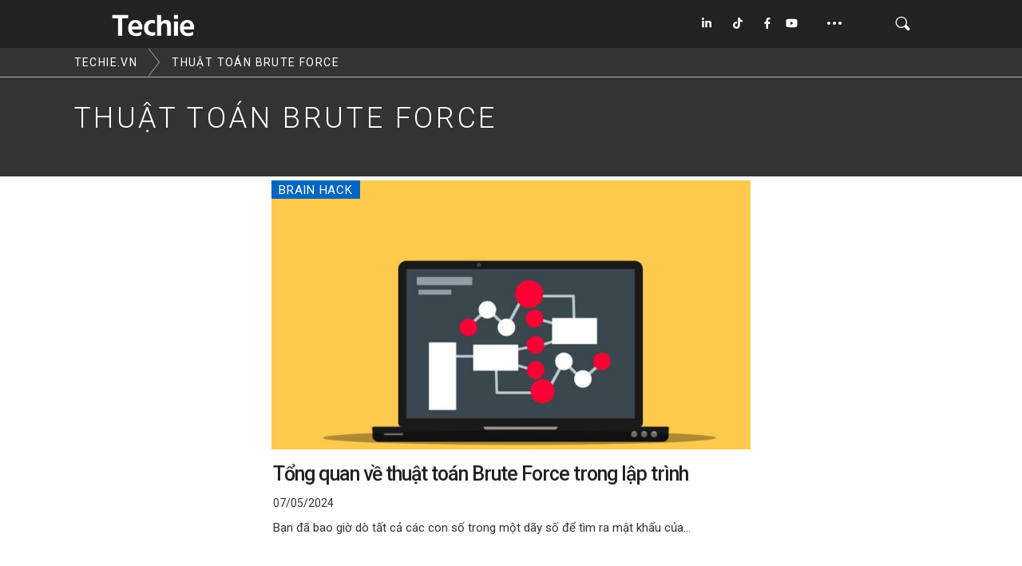

--- FILE ---
content_type: text/html; charset=UTF-8
request_url: https://techie.vn/tag/thuat-toan-brute-force/
body_size: 14388
content:
 <!doctype html>
<html lang="en-US" >
<head>
	<meta charset="UTF-8" />
	<meta name="viewport" content="width=device-width, initial-scale=1" />
	<meta name='robots' content='index, follow, max-image-preview:large, max-snippet:-1, max-video-preview:-1' />
	<style>img:is([sizes="auto" i], [sizes^="auto," i]) { contain-intrinsic-size: 3000px 1500px }</style>
	
	<!-- This site is optimized with the Yoast SEO plugin v24.9 - https://yoast.com/wordpress/plugins/seo/ -->
	<title>thuật toán Brute Force Archives | TECHIE.VN</title><link rel="stylesheet" href="https://d1s1e3s2hsdf77.cloudfront.net/wp-content/cache/min/1/a59cf62796c4668e20217ec877657878.css" media="all" data-minify="1" />
	<link rel="canonical" href="https://techie.vn/tag/thuat-toan-brute-force/" />
	<meta property="og:locale" content="en_US" />
	<meta property="og:type" content="article" />
	<meta property="og:title" content="thuật toán Brute Force Archives | TECHIE.VN" />
	<meta property="og:url" content="https://techie.vn/tag/thuat-toan-brute-force/" />
	<meta property="og:site_name" content="TECHIE.VN" />
	<meta name="twitter:card" content="summary_large_image" />
	<script type="application/ld+json" class="yoast-schema-graph">{"@context":"https://schema.org","@graph":[{"@type":"CollectionPage","@id":"https://techie.vn/tag/thuat-toan-brute-force/","url":"https://techie.vn/tag/thuat-toan-brute-force/","name":"thuật toán Brute Force Archives | TECHIE.VN","isPartOf":{"@id":"https://18.177.130.141/#website"},"primaryImageOfPage":{"@id":"https://techie.vn/tag/thuat-toan-brute-force/#primaryimage"},"image":{"@id":"https://techie.vn/tag/thuat-toan-brute-force/#primaryimage"},"thumbnailUrl":"https://techie.vn/wp-content/uploads/2024/05/thuat-toan-algorithm-la-gi-1.jpg","breadcrumb":{"@id":"https://techie.vn/tag/thuat-toan-brute-force/#breadcrumb"},"inLanguage":"en-US"},{"@type":"ImageObject","inLanguage":"en-US","@id":"https://techie.vn/tag/thuat-toan-brute-force/#primaryimage","url":"https://techie.vn/wp-content/uploads/2024/05/thuat-toan-algorithm-la-gi-1.jpg","contentUrl":"https://techie.vn/wp-content/uploads/2024/05/thuat-toan-algorithm-la-gi-1.jpg","width":1200,"height":675,"caption":"tìm hiểu về thuật toán vét cạn"},{"@type":"BreadcrumbList","@id":"https://techie.vn/tag/thuat-toan-brute-force/#breadcrumb","itemListElement":[{"@type":"ListItem","position":1,"name":"Home","item":"https://techie.vn/"},{"@type":"ListItem","position":2,"name":"thuật toán Brute Force"}]},{"@type":"WebSite","@id":"https://18.177.130.141/#website","url":"https://18.177.130.141/","name":"TECHIE.VN","description":"Đơn giản hoá tri thức công nghệ | Tech &amp; Simplified","publisher":{"@id":"https://18.177.130.141/#organization"},"potentialAction":[{"@type":"SearchAction","target":{"@type":"EntryPoint","urlTemplate":"https://18.177.130.141/?s={search_term_string}"},"query-input":{"@type":"PropertyValueSpecification","valueRequired":true,"valueName":"search_term_string"}}],"inLanguage":"en-US"},{"@type":"Organization","@id":"https://18.177.130.141/#organization","name":"TECHIE.VN","url":"https://18.177.130.141/","logo":{"@type":"ImageObject","inLanguage":"en-US","@id":"https://18.177.130.141/#/schema/logo/image/","url":"https://d1s1e3s2hsdf77.cloudfront.net/wp-content/uploads/2022/06/Test4-Option2.png","contentUrl":"https://d1s1e3s2hsdf77.cloudfront.net/wp-content/uploads/2022/06/Test4-Option2.png","width":800,"height":153,"caption":"TECHIE.VN"},"image":{"@id":"https://18.177.130.141/#/schema/logo/image/"}}]}</script>
	<!-- / Yoast SEO plugin. -->


<link rel='dns-prefetch' href='//js-eu1.hs-scripts.com' />
<link rel='dns-prefetch' href='//use.fontawesome.com' />
<link rel='dns-prefetch' href='//d1s1e3s2hsdf77.cloudfront.net' />
<link href='//d1s1e3s2hsdf77.cloudfront.net' rel='preconnect' />
<link rel="alternate" type="application/rss+xml" title="TECHIE.VN &raquo; Feed" href="https://techie.vn/feed/" />
<link rel="alternate" type="application/rss+xml" title="TECHIE.VN &raquo; Comments Feed" href="https://techie.vn/comments/feed/" />
<script id="wpp-js" src="https://techie.vn/wp-content/plugins/wordpress-popular-posts/assets/js/wpp.min.js?ver=7.3.1" data-sampling="0" data-sampling-rate="100" data-api-url="https://techie.vn/wp-json/wordpress-popular-posts" data-post-id="0" data-token="b6d35c4c3e" data-lang="0" data-debug="0"></script>
<link rel="alternate" type="application/rss+xml" title="TECHIE.VN &raquo; thuật toán Brute Force Tag Feed" href="https://techie.vn/tag/thuat-toan-brute-force/feed/" />
<style id='wp-emoji-styles-inline-css'>

	img.wp-smiley, img.emoji {
		display: inline !important;
		border: none !important;
		box-shadow: none !important;
		height: 1em !important;
		width: 1em !important;
		margin: 0 0.07em !important;
		vertical-align: -0.1em !important;
		background: none !important;
		padding: 0 !important;
	}
</style>

<style id='wp-block-library-theme-inline-css'>
.wp-block-audio :where(figcaption){color:#555;font-size:13px;text-align:center}.is-dark-theme .wp-block-audio :where(figcaption){color:#ffffffa6}.wp-block-audio{margin:0 0 1em}.wp-block-code{border:1px solid #ccc;border-radius:4px;font-family:Menlo,Consolas,monaco,monospace;padding:.8em 1em}.wp-block-embed :where(figcaption){color:#555;font-size:13px;text-align:center}.is-dark-theme .wp-block-embed :where(figcaption){color:#ffffffa6}.wp-block-embed{margin:0 0 1em}.blocks-gallery-caption{color:#555;font-size:13px;text-align:center}.is-dark-theme .blocks-gallery-caption{color:#ffffffa6}:root :where(.wp-block-image figcaption){color:#555;font-size:13px;text-align:center}.is-dark-theme :root :where(.wp-block-image figcaption){color:#ffffffa6}.wp-block-image{margin:0 0 1em}.wp-block-pullquote{border-bottom:4px solid;border-top:4px solid;color:currentColor;margin-bottom:1.75em}.wp-block-pullquote cite,.wp-block-pullquote footer,.wp-block-pullquote__citation{color:currentColor;font-size:.8125em;font-style:normal;text-transform:uppercase}.wp-block-quote{border-left:.25em solid;margin:0 0 1.75em;padding-left:1em}.wp-block-quote cite,.wp-block-quote footer{color:currentColor;font-size:.8125em;font-style:normal;position:relative}.wp-block-quote:where(.has-text-align-right){border-left:none;border-right:.25em solid;padding-left:0;padding-right:1em}.wp-block-quote:where(.has-text-align-center){border:none;padding-left:0}.wp-block-quote.is-large,.wp-block-quote.is-style-large,.wp-block-quote:where(.is-style-plain){border:none}.wp-block-search .wp-block-search__label{font-weight:700}.wp-block-search__button{border:1px solid #ccc;padding:.375em .625em}:where(.wp-block-group.has-background){padding:1.25em 2.375em}.wp-block-separator.has-css-opacity{opacity:.4}.wp-block-separator{border:none;border-bottom:2px solid;margin-left:auto;margin-right:auto}.wp-block-separator.has-alpha-channel-opacity{opacity:1}.wp-block-separator:not(.is-style-wide):not(.is-style-dots){width:100px}.wp-block-separator.has-background:not(.is-style-dots){border-bottom:none;height:1px}.wp-block-separator.has-background:not(.is-style-wide):not(.is-style-dots){height:2px}.wp-block-table{margin:0 0 1em}.wp-block-table td,.wp-block-table th{word-break:normal}.wp-block-table :where(figcaption){color:#555;font-size:13px;text-align:center}.is-dark-theme .wp-block-table :where(figcaption){color:#ffffffa6}.wp-block-video :where(figcaption){color:#555;font-size:13px;text-align:center}.is-dark-theme .wp-block-video :where(figcaption){color:#ffffffa6}.wp-block-video{margin:0 0 1em}:root :where(.wp-block-template-part.has-background){margin-bottom:0;margin-top:0;padding:1.25em 2.375em}
</style>
<style id='classic-theme-styles-inline-css'>
/*! This file is auto-generated */
.wp-block-button__link{color:#fff;background-color:#32373c;border-radius:9999px;box-shadow:none;text-decoration:none;padding:calc(.667em + 2px) calc(1.333em + 2px);font-size:1.125em}.wp-block-file__button{background:#32373c;color:#fff;text-decoration:none}
</style>

<style id='font-awesome-svg-styles-inline-css'>
   .wp-block-font-awesome-icon svg::before,
   .wp-rich-text-font-awesome-icon svg::before {content: unset;}
</style>
<style id='global-styles-inline-css'>
:root{--wp--preset--aspect-ratio--square: 1;--wp--preset--aspect-ratio--4-3: 4/3;--wp--preset--aspect-ratio--3-4: 3/4;--wp--preset--aspect-ratio--3-2: 3/2;--wp--preset--aspect-ratio--2-3: 2/3;--wp--preset--aspect-ratio--16-9: 16/9;--wp--preset--aspect-ratio--9-16: 9/16;--wp--preset--color--black: #000000;--wp--preset--color--cyan-bluish-gray: #abb8c3;--wp--preset--color--white: #FFFFFF;--wp--preset--color--pale-pink: #f78da7;--wp--preset--color--vivid-red: #cf2e2e;--wp--preset--color--luminous-vivid-orange: #ff6900;--wp--preset--color--luminous-vivid-amber: #fcb900;--wp--preset--color--light-green-cyan: #7bdcb5;--wp--preset--color--vivid-green-cyan: #00d084;--wp--preset--color--pale-cyan-blue: #8ed1fc;--wp--preset--color--vivid-cyan-blue: #0693e3;--wp--preset--color--vivid-purple: #9b51e0;--wp--preset--color--dark-gray: #28303D;--wp--preset--color--gray: #39414D;--wp--preset--color--green: #D1E4DD;--wp--preset--color--blue: #D1DFE4;--wp--preset--color--purple: #D1D1E4;--wp--preset--color--red: #E4D1D1;--wp--preset--color--orange: #E4DAD1;--wp--preset--color--yellow: #EEEADD;--wp--preset--gradient--vivid-cyan-blue-to-vivid-purple: linear-gradient(135deg,rgba(6,147,227,1) 0%,rgb(155,81,224) 100%);--wp--preset--gradient--light-green-cyan-to-vivid-green-cyan: linear-gradient(135deg,rgb(122,220,180) 0%,rgb(0,208,130) 100%);--wp--preset--gradient--luminous-vivid-amber-to-luminous-vivid-orange: linear-gradient(135deg,rgba(252,185,0,1) 0%,rgba(255,105,0,1) 100%);--wp--preset--gradient--luminous-vivid-orange-to-vivid-red: linear-gradient(135deg,rgba(255,105,0,1) 0%,rgb(207,46,46) 100%);--wp--preset--gradient--very-light-gray-to-cyan-bluish-gray: linear-gradient(135deg,rgb(238,238,238) 0%,rgb(169,184,195) 100%);--wp--preset--gradient--cool-to-warm-spectrum: linear-gradient(135deg,rgb(74,234,220) 0%,rgb(151,120,209) 20%,rgb(207,42,186) 40%,rgb(238,44,130) 60%,rgb(251,105,98) 80%,rgb(254,248,76) 100%);--wp--preset--gradient--blush-light-purple: linear-gradient(135deg,rgb(255,206,236) 0%,rgb(152,150,240) 100%);--wp--preset--gradient--blush-bordeaux: linear-gradient(135deg,rgb(254,205,165) 0%,rgb(254,45,45) 50%,rgb(107,0,62) 100%);--wp--preset--gradient--luminous-dusk: linear-gradient(135deg,rgb(255,203,112) 0%,rgb(199,81,192) 50%,rgb(65,88,208) 100%);--wp--preset--gradient--pale-ocean: linear-gradient(135deg,rgb(255,245,203) 0%,rgb(182,227,212) 50%,rgb(51,167,181) 100%);--wp--preset--gradient--electric-grass: linear-gradient(135deg,rgb(202,248,128) 0%,rgb(113,206,126) 100%);--wp--preset--gradient--midnight: linear-gradient(135deg,rgb(2,3,129) 0%,rgb(40,116,252) 100%);--wp--preset--gradient--purple-to-yellow: linear-gradient(160deg, #D1D1E4 0%, #EEEADD 100%);--wp--preset--gradient--yellow-to-purple: linear-gradient(160deg, #EEEADD 0%, #D1D1E4 100%);--wp--preset--gradient--green-to-yellow: linear-gradient(160deg, #D1E4DD 0%, #EEEADD 100%);--wp--preset--gradient--yellow-to-green: linear-gradient(160deg, #EEEADD 0%, #D1E4DD 100%);--wp--preset--gradient--red-to-yellow: linear-gradient(160deg, #E4D1D1 0%, #EEEADD 100%);--wp--preset--gradient--yellow-to-red: linear-gradient(160deg, #EEEADD 0%, #E4D1D1 100%);--wp--preset--gradient--purple-to-red: linear-gradient(160deg, #D1D1E4 0%, #E4D1D1 100%);--wp--preset--gradient--red-to-purple: linear-gradient(160deg, #E4D1D1 0%, #D1D1E4 100%);--wp--preset--font-size--small: 18px;--wp--preset--font-size--medium: 20px;--wp--preset--font-size--large: 24px;--wp--preset--font-size--x-large: 42px;--wp--preset--font-size--extra-small: 16px;--wp--preset--font-size--normal: 20px;--wp--preset--font-size--extra-large: 40px;--wp--preset--font-size--huge: 96px;--wp--preset--font-size--gigantic: 144px;--wp--preset--spacing--20: 0.44rem;--wp--preset--spacing--30: 0.67rem;--wp--preset--spacing--40: 1rem;--wp--preset--spacing--50: 1.5rem;--wp--preset--spacing--60: 2.25rem;--wp--preset--spacing--70: 3.38rem;--wp--preset--spacing--80: 5.06rem;--wp--preset--shadow--natural: 6px 6px 9px rgba(0, 0, 0, 0.2);--wp--preset--shadow--deep: 12px 12px 50px rgba(0, 0, 0, 0.4);--wp--preset--shadow--sharp: 6px 6px 0px rgba(0, 0, 0, 0.2);--wp--preset--shadow--outlined: 6px 6px 0px -3px rgba(255, 255, 255, 1), 6px 6px rgba(0, 0, 0, 1);--wp--preset--shadow--crisp: 6px 6px 0px rgba(0, 0, 0, 1);}:where(.is-layout-flex){gap: 0.5em;}:where(.is-layout-grid){gap: 0.5em;}body .is-layout-flex{display: flex;}.is-layout-flex{flex-wrap: wrap;align-items: center;}.is-layout-flex > :is(*, div){margin: 0;}body .is-layout-grid{display: grid;}.is-layout-grid > :is(*, div){margin: 0;}:where(.wp-block-columns.is-layout-flex){gap: 2em;}:where(.wp-block-columns.is-layout-grid){gap: 2em;}:where(.wp-block-post-template.is-layout-flex){gap: 1.25em;}:where(.wp-block-post-template.is-layout-grid){gap: 1.25em;}.has-black-color{color: var(--wp--preset--color--black) !important;}.has-cyan-bluish-gray-color{color: var(--wp--preset--color--cyan-bluish-gray) !important;}.has-white-color{color: var(--wp--preset--color--white) !important;}.has-pale-pink-color{color: var(--wp--preset--color--pale-pink) !important;}.has-vivid-red-color{color: var(--wp--preset--color--vivid-red) !important;}.has-luminous-vivid-orange-color{color: var(--wp--preset--color--luminous-vivid-orange) !important;}.has-luminous-vivid-amber-color{color: var(--wp--preset--color--luminous-vivid-amber) !important;}.has-light-green-cyan-color{color: var(--wp--preset--color--light-green-cyan) !important;}.has-vivid-green-cyan-color{color: var(--wp--preset--color--vivid-green-cyan) !important;}.has-pale-cyan-blue-color{color: var(--wp--preset--color--pale-cyan-blue) !important;}.has-vivid-cyan-blue-color{color: var(--wp--preset--color--vivid-cyan-blue) !important;}.has-vivid-purple-color{color: var(--wp--preset--color--vivid-purple) !important;}.has-black-background-color{background-color: var(--wp--preset--color--black) !important;}.has-cyan-bluish-gray-background-color{background-color: var(--wp--preset--color--cyan-bluish-gray) !important;}.has-white-background-color{background-color: var(--wp--preset--color--white) !important;}.has-pale-pink-background-color{background-color: var(--wp--preset--color--pale-pink) !important;}.has-vivid-red-background-color{background-color: var(--wp--preset--color--vivid-red) !important;}.has-luminous-vivid-orange-background-color{background-color: var(--wp--preset--color--luminous-vivid-orange) !important;}.has-luminous-vivid-amber-background-color{background-color: var(--wp--preset--color--luminous-vivid-amber) !important;}.has-light-green-cyan-background-color{background-color: var(--wp--preset--color--light-green-cyan) !important;}.has-vivid-green-cyan-background-color{background-color: var(--wp--preset--color--vivid-green-cyan) !important;}.has-pale-cyan-blue-background-color{background-color: var(--wp--preset--color--pale-cyan-blue) !important;}.has-vivid-cyan-blue-background-color{background-color: var(--wp--preset--color--vivid-cyan-blue) !important;}.has-vivid-purple-background-color{background-color: var(--wp--preset--color--vivid-purple) !important;}.has-black-border-color{border-color: var(--wp--preset--color--black) !important;}.has-cyan-bluish-gray-border-color{border-color: var(--wp--preset--color--cyan-bluish-gray) !important;}.has-white-border-color{border-color: var(--wp--preset--color--white) !important;}.has-pale-pink-border-color{border-color: var(--wp--preset--color--pale-pink) !important;}.has-vivid-red-border-color{border-color: var(--wp--preset--color--vivid-red) !important;}.has-luminous-vivid-orange-border-color{border-color: var(--wp--preset--color--luminous-vivid-orange) !important;}.has-luminous-vivid-amber-border-color{border-color: var(--wp--preset--color--luminous-vivid-amber) !important;}.has-light-green-cyan-border-color{border-color: var(--wp--preset--color--light-green-cyan) !important;}.has-vivid-green-cyan-border-color{border-color: var(--wp--preset--color--vivid-green-cyan) !important;}.has-pale-cyan-blue-border-color{border-color: var(--wp--preset--color--pale-cyan-blue) !important;}.has-vivid-cyan-blue-border-color{border-color: var(--wp--preset--color--vivid-cyan-blue) !important;}.has-vivid-purple-border-color{border-color: var(--wp--preset--color--vivid-purple) !important;}.has-vivid-cyan-blue-to-vivid-purple-gradient-background{background: var(--wp--preset--gradient--vivid-cyan-blue-to-vivid-purple) !important;}.has-light-green-cyan-to-vivid-green-cyan-gradient-background{background: var(--wp--preset--gradient--light-green-cyan-to-vivid-green-cyan) !important;}.has-luminous-vivid-amber-to-luminous-vivid-orange-gradient-background{background: var(--wp--preset--gradient--luminous-vivid-amber-to-luminous-vivid-orange) !important;}.has-luminous-vivid-orange-to-vivid-red-gradient-background{background: var(--wp--preset--gradient--luminous-vivid-orange-to-vivid-red) !important;}.has-very-light-gray-to-cyan-bluish-gray-gradient-background{background: var(--wp--preset--gradient--very-light-gray-to-cyan-bluish-gray) !important;}.has-cool-to-warm-spectrum-gradient-background{background: var(--wp--preset--gradient--cool-to-warm-spectrum) !important;}.has-blush-light-purple-gradient-background{background: var(--wp--preset--gradient--blush-light-purple) !important;}.has-blush-bordeaux-gradient-background{background: var(--wp--preset--gradient--blush-bordeaux) !important;}.has-luminous-dusk-gradient-background{background: var(--wp--preset--gradient--luminous-dusk) !important;}.has-pale-ocean-gradient-background{background: var(--wp--preset--gradient--pale-ocean) !important;}.has-electric-grass-gradient-background{background: var(--wp--preset--gradient--electric-grass) !important;}.has-midnight-gradient-background{background: var(--wp--preset--gradient--midnight) !important;}.has-small-font-size{font-size: var(--wp--preset--font-size--small) !important;}.has-medium-font-size{font-size: var(--wp--preset--font-size--medium) !important;}.has-large-font-size{font-size: var(--wp--preset--font-size--large) !important;}.has-x-large-font-size{font-size: var(--wp--preset--font-size--x-large) !important;}
:where(.wp-block-post-template.is-layout-flex){gap: 1.25em;}:where(.wp-block-post-template.is-layout-grid){gap: 1.25em;}
:where(.wp-block-columns.is-layout-flex){gap: 2em;}:where(.wp-block-columns.is-layout-grid){gap: 2em;}
:root :where(.wp-block-pullquote){font-size: 1.5em;line-height: 1.6;}
</style>



<style id='twenty-twenty-one-style-inline-css'>
:root{--global--color-background: #ffffff;--global--color-primary: #000;--global--color-secondary: #000;--button--color-background: #000;--button--color-text-hover: #000;}
</style>
<link rel='stylesheet' id='twenty-twenty-one-print-style-css' href='https://d1s1e3s2hsdf77.cloudfront.net/wp-content/themes/twentytwentyone/assets/css/print.css?ver=6.8' media='print' />

<style id='rocket-lazyload-inline-css'>
.rll-youtube-player{position:relative;padding-bottom:56.23%;height:0;overflow:hidden;max-width:100%;}.rll-youtube-player:focus-within{outline: 2px solid currentColor;outline-offset: 5px;}.rll-youtube-player iframe{position:absolute;top:0;left:0;width:100%;height:100%;z-index:100;background:0 0}.rll-youtube-player img{bottom:0;display:block;left:0;margin:auto;max-width:100%;width:100%;position:absolute;right:0;top:0;border:none;height:auto;-webkit-transition:.4s all;-moz-transition:.4s all;transition:.4s all}.rll-youtube-player img:hover{-webkit-filter:brightness(75%)}.rll-youtube-player .play{height:100%;width:100%;left:0;top:0;position:absolute;background:url(https://d1s1e3s2hsdf77.cloudfront.net/wp-content/plugins/wp-rocket/assets/img/youtube.png) no-repeat center;background-color: transparent !important;cursor:pointer;border:none;}.wp-embed-responsive .wp-has-aspect-ratio .rll-youtube-player{position:absolute;padding-bottom:0;width:100%;height:100%;top:0;bottom:0;left:0;right:0}
</style>



<script src="https://d1s1e3s2hsdf77.cloudfront.net/wp-includes/js/jquery/jquery.min.js?ver=3.7.1" id="jquery-core-js"></script>
<script src="https://d1s1e3s2hsdf77.cloudfront.net/wp-includes/js/jquery/jquery-migrate.min.js?ver=3.4.1" id="jquery-migrate-js"></script>
<script id="my_loadmore-js-extra">
var loadmore_params = {"ajaxurl":"https:\/\/techie.vn\/wp-admin\/admin-ajax.php","posts":"{\"tag\":\"thuat-toan-brute-force\",\"error\":\"\",\"m\":\"\",\"p\":0,\"post_parent\":\"\",\"subpost\":\"\",\"subpost_id\":\"\",\"attachment\":\"\",\"attachment_id\":0,\"name\":\"\",\"pagename\":\"\",\"page_id\":0,\"second\":\"\",\"minute\":\"\",\"hour\":\"\",\"day\":0,\"monthnum\":0,\"year\":0,\"w\":0,\"category_name\":\"\",\"cat\":\"\",\"tag_id\":852,\"author\":\"\",\"author_name\":\"\",\"feed\":\"\",\"tb\":\"\",\"paged\":0,\"meta_key\":\"\",\"meta_value\":\"\",\"preview\":\"\",\"s\":\"\",\"sentence\":\"\",\"title\":\"\",\"fields\":\"all\",\"menu_order\":\"\",\"embed\":\"\",\"category__in\":[],\"category__not_in\":[],\"category__and\":[],\"post__in\":[],\"post__not_in\":[],\"post_name__in\":[],\"tag__in\":[],\"tag__not_in\":[],\"tag__and\":[],\"tag_slug__in\":[\"thuat-toan-brute-force\"],\"tag_slug__and\":[],\"post_parent__in\":[],\"post_parent__not_in\":[],\"author__in\":[],\"author__not_in\":[],\"search_columns\":[],\"ignore_sticky_posts\":false,\"suppress_filters\":false,\"cache_results\":true,\"update_post_term_cache\":true,\"update_menu_item_cache\":false,\"lazy_load_term_meta\":true,\"update_post_meta_cache\":true,\"post_type\":\"\",\"posts_per_page\":10,\"nopaging\":false,\"comments_per_page\":\"50\",\"no_found_rows\":false,\"order\":\"DESC\"}","current_page":"1","max_page":"1"};
</script>
<script data-minify="1" src="https://d1s1e3s2hsdf77.cloudfront.net/wp-content/cache/min/1/wp-content/themes/twentytwentyone-child/assets/js/myloadmore.js?ver=1745069833" id="my_loadmore-js"></script>
<script id="font-awesome-official-js-before">
FontAwesomeConfig = { searchPseudoElements: true };
</script>
<script data-minify="1" defer crossorigin="anonymous" src="https://d1s1e3s2hsdf77.cloudfront.net/wp-content/cache/min/1/releases/v6.1.1/js/all.js?ver=1745069833" id="font-awesome-official-js"></script>
<script data-minify="1" defer crossorigin="anonymous" src="https://d1s1e3s2hsdf77.cloudfront.net/wp-content/cache/min/1/releases/v6.1.1/js/v4-shims.js?ver=1745069833" id="font-awesome-official-v4shim-js"></script>
<script src="https://d1s1e3s2hsdf77.cloudfront.net/wp-content/themes/twentytwentyone-child/assets/js/swiper-bundle.min.js?ver=1769482246" id="swiper-bundle.min-js-js"></script>
<script id="main.js-js-extra">
var my_ajax_object = {"ajaxurl":"https:\/\/techie.vn\/wp-admin\/admin-ajax.php"};
</script>
<script data-minify="1" src="https://d1s1e3s2hsdf77.cloudfront.net/wp-content/cache/min/1/wp-content/themes/twentytwentyone-child/assets/js/main.js?ver=1745069833" id="main.js-js"></script>
<link rel="https://api.w.org/" href="https://techie.vn/wp-json/" /><link rel="alternate" title="JSON" type="application/json" href="https://techie.vn/wp-json/wp/v2/tags/852" /><link rel="EditURI" type="application/rsd+xml" title="RSD" href="https://techie.vn/xmlrpc.php?rsd" />
<meta name="generator" content="WordPress 6.8" />
			<!-- DO NOT COPY THIS SNIPPET! Start of Page Analytics Tracking for HubSpot WordPress plugin v11.3.5-->
			<script class="hsq-set-content-id" data-content-id="listing-page">
				var _hsq = _hsq || [];
				_hsq.push(["setContentType", "listing-page"]);
			</script>
			<!-- DO NOT COPY THIS SNIPPET! End of Page Analytics Tracking for HubSpot WordPress plugin -->
			            <style id="wpp-loading-animation-styles">@-webkit-keyframes bgslide{from{background-position-x:0}to{background-position-x:-200%}}@keyframes bgslide{from{background-position-x:0}to{background-position-x:-200%}}.wpp-widget-block-placeholder,.wpp-shortcode-placeholder{margin:0 auto;width:60px;height:3px;background:#dd3737;background:linear-gradient(90deg,#dd3737 0%,#571313 10%,#dd3737 100%);background-size:200% auto;border-radius:3px;-webkit-animation:bgslide 1s infinite linear;animation:bgslide 1s infinite linear}</style>
            <noscript><style>.lazyload[data-src]{display:none !important;}</style></noscript><style>.lazyload{background-image:none !important;}.lazyload:before{background-image:none !important;}</style><style id="custom-background-css">
body.custom-background { background-color: #ffffff; }
</style>
	<link rel="icon" href="https://d1s1e3s2hsdf77.cloudfront.net/wp-content/uploads/2022/06/1.-Logo-Techie-Web-PNG-262x262.png" sizes="32x32" />
<link rel="icon" href="https://d1s1e3s2hsdf77.cloudfront.net/wp-content/uploads/2022/06/1.-Logo-Techie-Web-PNG-262x262.png" sizes="192x192" />
<link rel="apple-touch-icon" href="https://d1s1e3s2hsdf77.cloudfront.net/wp-content/uploads/2022/06/1.-Logo-Techie-Web-PNG-262x262.png" />
<meta name="msapplication-TileImage" content="https://d1s1e3s2hsdf77.cloudfront.net/wp-content/uploads/2022/06/1.-Logo-Techie-Web-PNG-300x300.png" />
<noscript><style id="rocket-lazyload-nojs-css">.rll-youtube-player, [data-lazy-src]{display:none !important;}</style></noscript>	<script async src="https://www.googletagmanager.com/gtag/js?id=G-T00V9P1HZ6"></script>
<script>
  window.dataLayer = window.dataLayer || [];
  function gtag(){dataLayer.push(arguments);}
  gtag('js', new Date());
  gtag('config', 'G-T00V9P1HZ6');
</script>
</head>

<body data-rsssl=1 class="archive tag tag-thuat-toan-brute-force tag-852 custom-background wp-custom-logo wp-embed-responsive wp-theme-twentytwentyone wp-child-theme-twentytwentyone-child is-light-theme has-background-white no-js hfeed has-main-navigation no-widgets">
	<!-- Google Tag Manager (noscript) -->
<noscript><iframe src="https://www.googletagmanager.com/ns.html?id=GTM-TC8C5VV"
height="0" width="0" style="display:none;visibility:hidden"></iframe></noscript>
<!-- End Google Tag Manager (noscript) -->
<div id="page" class="site">
	<a class="skip-link screen-reader-text" href="#content">Skip to content</a>

	<header id="masthead" class="site-header has-logo has-title-and-tagline has-menu" role="banner">

	<div class="mm-slideout" id="header">
		<div class="content">
			<div class="mobile tablet menu">
				<a class="more" data-id="header" data-label="moible_menu" href="#mobile-sidemenu" onclick="ga('send','event','header','click','mobile_menu');">
					<span class="icon-bar"></span>
					<span class="icon-bar"></span>
					<span class="icon-bar"></span></a>
				</div>
									<div class="logo"><a data-id="header" data-label="logo" href="https://techie.vn"><a href="https://techie.vn/" class="custom-logo-link" rel="home"><img width="800" height="153" src="data:image/svg+xml,%3Csvg%20xmlns='http://www.w3.org/2000/svg'%20viewBox='0%200%20800%20153'%3E%3C/svg%3E" class="custom-logo" alt="TECHIE.VN" decoding="async" fetchpriority="high" data-lazy-srcset="https://d1s1e3s2hsdf77.cloudfront.net/wp-content/uploads/2022/06/Test4-Option2.png 800w, https://d1s1e3s2hsdf77.cloudfront.net/wp-content/uploads/2022/06/Test4-Option2-300x57.png 300w, https://d1s1e3s2hsdf77.cloudfront.net/wp-content/uploads/2022/06/Test4-Option2-768x147.png 768w" data-lazy-sizes="(max-width: 800px) 100vw, 800px" data-lazy-src="https://d1s1e3s2hsdf77.cloudfront.net/wp-content/uploads/2022/06/Test4-Option2.png" /><noscript><img width="800" height="153" src="https://d1s1e3s2hsdf77.cloudfront.net/wp-content/uploads/2022/06/Test4-Option2.png" class="custom-logo" alt="TECHIE.VN" decoding="async" fetchpriority="high" srcset="https://d1s1e3s2hsdf77.cloudfront.net/wp-content/uploads/2022/06/Test4-Option2.png 800w, https://d1s1e3s2hsdf77.cloudfront.net/wp-content/uploads/2022/06/Test4-Option2-300x57.png 300w, https://d1s1e3s2hsdf77.cloudfront.net/wp-content/uploads/2022/06/Test4-Option2-768x147.png 768w" sizes="(max-width: 800px) 100vw, 800px" /></noscript></a></a></div>
				
				<div class="mobile tablet menu">
					<a class="search" data-id="header" data-label="mobile_search" href="https://techie.vn/search/" rel="nofollow"><i class="tlc icon-search"></i></a>
				</div>
				<div class="pc menu">
													<a data-id="header" data-label="pc_facebook" href="https://www.linkedin.com/company/techie-vietnam/?viewAsMember=true"  target="_blank"><i class="fa fa-linkedin"></i></a>

																					<a data-id="header" data-label="pc_facebook" href="#"  target="_blank"><i class="fab fa-tiktok"></i></a>

																					<a data-id="header" data-label="pc_facebook" href="https://www.facebook.com/techievietnam"  target="_blank"><i class="fa fa-facebook"></i></a>

																					<a data-id="header" data-label="pc_facebook" href="https://www.youtube.com/channel/UCCCBIoEEjDgClYtOZutP35w"  target="_blank"><i class="fa fa-youtube"></i></a>

																							
					<a class="more" data-id="header" data-label="pc_menu" href="#header-menu" id="show_menu_header">
						<i class="tlc icon-option"></i>
					</a>
					<a data-id="header" data-label="pc_search" href="https://techie.vn/search/" onclick=""><i class="tlc icon-search"></i></a>
				</div>
			</div>
		</div>
		<div class="mobile tablet" style="display: none !important; ">
			<div id="mobile-sidemenu">
				<ul>
					<li class="mmenu-divider">TAG</li>
					<li class="tags">
            <a href="https://techie.vn/tag/zero-trust-security/" data-id="zero-trust-security_tag" class="tag-button" >Zero Trust Security</a><a href="https://techie.vn/tag/zero-trust/" data-id="zero-trust_tag" class="tag-button" >Zero Trust</a><a href="https://techie.vn/tag/zalo-oa-la-gi/" data-id="zalo-oa-la-gi_tag" class="tag-button" >Zalo OA là gì?</a><a href="https://techie.vn/tag/zalo/" data-id="zalo_tag" class="tag-button" >Zalo</a><a href="https://techie.vn/tag/youtube-tich-hop-ai/" data-id="youtube-tich-hop-ai_tag" class="tag-button" >Youtube tích hợp AI</a><a href="https://techie.vn/tag/youtube-music/" data-id="youtube-music_tag" class="tag-button" >Youtube Music</a><a href="https://techie.vn/tag/youtube/" data-id="youtube_tag" class="tag-button" >youtube</a><a href="https://techie.vn/tag/yahoo/" data-id="yahoo_tag" class="tag-button" >Yahoo</a><a href="https://techie.vn/tag/y3k/" data-id="y3k_tag" class="tag-button" >Y3K</a><a href="https://techie.vn/tag/y-te/" data-id="y-te_tag" class="tag-button" >y tế</a>          </li>
					<li class="mmenu-divider">CHUYÊN MỤC</li>
											<li class="category">
							<a data-id="sidemenu_mobile_category" data-label="issue" href="https://techie.vn/category/brain-hack/" class="menu-category-mobile" >
								<span>Brain Hack</span>
							</a>
						</li>
											<li class="category">
							<a data-id="sidemenu_mobile_category" data-label="issue" href="https://techie.vn/category/ve-techie/" class="menu-category-mobile" >
								<span>Về Techie</span>
							</a>
						</li>
											<li class="category">
							<a data-id="sidemenu_mobile_category" data-label="issue" href="https://techie.vn/category/popcorn/" class="menu-category-mobile" >
								<span>Popcorn</span>
							</a>
						</li>
											<li class="category">
							<a data-id="sidemenu_mobile_category" data-label="issue" href="https://techie.vn/category/tech-news/" class="menu-category-mobile" >
								<span>Tech News</span>
							</a>
						</li>
											<li class="category">
							<a data-id="sidemenu_mobile_category" data-label="issue" href="https://techie.vn/category/trendz/" class="menu-category-mobile" >
								<span>Trend-Z</span>
							</a>
						</li>
											<li class="category">
							<a data-id="sidemenu_mobile_category" data-label="issue" href="https://techie.vn/category/ung-dung/" class="menu-category-mobile" >
								<span>Ứng Dụng</span>
							</a>
						</li>
											<li class="category">
							<a data-id="sidemenu_mobile_category" data-label="issue" href="https://techie.vn/category/ai-360/" class="menu-category-mobile" >
								<span>AI 360</span>
							</a>
						</li>
										<li class="frame">
						<div class="contents-frame col-xs-12 embed">
							<a id="sidemenu_mobile_category_frame_new" href="https://techie.vn/recent/" data-id="sidemenu_mobile_category_frame" data-label="new">
								<img src="data:image/svg+xml,%3Csvg%20xmlns='http://www.w3.org/2000/svg'%20viewBox='0%200%200%200'%3E%3C/svg%3E" data-lazy-src="https://d1s1e3s2hsdf77.cloudfront.net/wp-content/uploads/2021/10/6375204502634496.jpg"><noscript><img src="https://d1s1e3s2hsdf77.cloudfront.net/wp-content/uploads/2021/10/6375204502634496.jpg"></noscript>
							</a>
							<a id="sidemenu_mobile_category_frame_ranking" href="https://techie.vn/ranking/" data-id="sidemenu_mobile_category_frame" data-label="ranking">
								<img src="data:image/svg+xml,%3Csvg%20xmlns='http://www.w3.org/2000/svg'%20viewBox='0%200%200%200'%3E%3C/svg%3E" data-lazy-src="https://d1s1e3s2hsdf77.cloudfront.net/wp-content/uploads/2021/10/4850026249453568.jpg"><noscript><img src="https://d1s1e3s2hsdf77.cloudfront.net/wp-content/uploads/2021/10/4850026249453568.jpg"></noscript>
							</a>
						</div>
					</li>
					<li class="mmenu-divider">THEO DÕI TECHIE</li>
												<li class="follow">
								<a data-id="sidemenu_mobile_follow" data-label="facebook" href="https://www.linkedin.com/company/techie-vietnam/?viewAsMember=true" rel="nofollow" target="_blank">
									<i class="fa fa-linkedin"></i>								</a>
							</li>
													<li class="follow">
								<a data-id="sidemenu_mobile_follow" data-label="facebook" href="#" rel="nofollow" target="_blank">
									<i class="fab fa-tiktok"></i>								</a>
							</li>
													<li class="follow">
								<a data-id="sidemenu_mobile_follow" data-label="facebook" href="https://www.facebook.com/techievietnam" rel="nofollow" target="_blank">
									<i class="fa fa-facebook"></i>								</a>
							</li>
													<li class="follow">
								<a data-id="sidemenu_mobile_follow" data-label="facebook" href="https://www.youtube.com/channel/UCCCBIoEEjDgClYtOZutP35w" rel="nofollow" target="_blank">
									<i class="fa fa-youtube"></i>								</a>
							</li>
																<li class="mmenu-divider">VỀ MYNAVI TECHTUS VIETNAM</li>
					<li class="aboutus-img">
						<a data-id="sidemenu_aboutus" data-label="recruit" href="https://nals.vn/en/"target="_blank">
							<img class="frame-img" src="data:image/svg+xml,%3Csvg%20xmlns='http://www.w3.org/2000/svg'%20viewBox='0%200%200%200'%3E%3C/svg%3E" data-lazy-src="https://d1s1e3s2hsdf77.cloudfront.net/wp-content/uploads/2025/04/MYNAVI-TECHTUS.jpg" /><noscript><img class="frame-img" src="https://d1s1e3s2hsdf77.cloudfront.net/wp-content/uploads/2025/04/MYNAVI-TECHTUS.jpg" /></noscript>
						</a>
					</li>
												<li class="aboutus">
								<a data-id="sidemenu_mobile_aboutus" href="https://techie.vn/who-we-are/"  rel="nofollow" target="_blank">Về Techie.vn</a>
							</li>
													<li class="aboutus">
								<a data-id="sidemenu_mobile_aboutus" href="https://techie.vn/contents-policy/"  rel="nofollow" target="_blank">Điều khoản nội dung</a>
							</li>
															</ul>
			</div>
		</div>
		<div id="header-menu">
			<div class="content">
				<div class="menu pull-right"><span class="close pull-right">&times;</span>
											<div class="primary-menu-container"><ul id="primary-menu-list" class="clearfix"><li id="menu-item-439" class="menu-item menu-item-type-post_type menu-item-object-post menu-item-439"><a target="_blank" href="https://techie.vn/who-we-are/" data-ps2id-api="true">Về Techie.vn</a></li>
<li id="menu-item-963" class="menu-item menu-item-type-post_type menu-item-object-page menu-item-963"><a target="_blank" href="https://techie.vn/contents-policy/" data-ps2id-api="true">Điều khoản nội dung</a></li>
</ul></div>									</div>

			</div>
		</div>
		
	</header><!-- #masthead -->
	<div id="mm-wrapper" style=""><noscript><iframe height="0" src="https://www.googletagmanager.com/ns.html?id=GTM-MKJ6XW" style="display:none;visibility:hidden" width="0"></iframe></noscript>
	<div id="content" class="site-content">
		<div id="primary" class="content-area">
			<main id="main" class="site-main" role="main">
 <div id="tag-header">
 	 		<div id="=category-header">
 			<nav class="breadcrumb-container pc">
 			<ol class="breadcrumb" itemscope="" itemtype="https://schema.org/BreadcrumbList">
 				<li class="first" itemprop="itemListElement" itemscope="" itemtype="https://schema.org/ListItem"><a data-id="article_tag" href="https://techie.vn" itemprop="item"><span itemprop="name">TECHIE.VN</span></a>
 					<meta content="1" itemprop="position">
 				</li>

 				<li itemprop="itemListElement" itemscope="" itemtype="https://schema.org/ListItem"><a data-id="article_tag" href="https://techie.vn/tag/thuat-toan-brute-force/" itemprop="item"><span itemprop="name">thuật toán Brute Force</span></a>
 					<meta content="3" itemprop="position">
 				</li>
 			</ol>
 		</nav>
 		<div class="header-container">
 			<h1 class="category-title">thuật toán Brute Force</h1>
 			<div class="description"></div>
 		</div>
 		</div>

 	 </div>
 <div class="windows 98" id="container">
 	<div class="col-xs-12 col-md-12" id="main" style="min-height: 575px;">
 		<div class="contents-list-articles vertical">
 			<div data-react-class="ArticleList">
 			</div>
 			<div class="article-list post-tag" id="ajax-posts" data-term="thuat-toan-brute-force" data-taxonomy = "post_tag">
 				 				 					
<div class="list-box col-xs-6 fullwidth" id="7561" class="post-7561 post type-post status-publish format-standard has-post-thumbnail hentry category-brain-hack tag-thuat-toan-brute-force tag-thuat-toan-vet-can entry">
  <div class="box-content">
    <div class="list-image">
      	<div data-bg="https://d1s1e3s2hsdf77.cloudfront.net/wp-content/uploads/2024/05/thuat-toan-algorithm-la-gi-1-754x423.jpg" class="trimming trimming-16by9 rocket-lazyload" style="">
		<a href="https://techie.vn/tong-quan-ve-thuat-toan-brute-force-trong-lap-trinh/"></a>
	</div>
	      <span class="category-label"><a href="https://techie.vn/category/brain-hack/"  style="background-color: #0066bf;">Brain Hack</a></span>
    </div>
    <div class="list-date mb-show">
      <span class="posted-on post-date"><time class="entry-date published updated" datetime="2024-05-07T06:58:32+00:00">07/05/2024</time></span>      </div>
    <div class="list-text">
      <div class="list-title"><a href="https://techie.vn/tong-quan-ve-thuat-toan-brute-force-trong-lap-trinh/">Tổng quan về thuật toán Brute Force trong lập trình</a></div>      <div class="list-date mb-hide">
        <span class="posted-on post-date"><time class="entry-date published updated" datetime="2024-05-07T06:58:32+00:00">07/05/2024</time></span>      </div>

      <div class="list-description">
        <span>Bạn đã bao giờ dò tất cả các con số trong một dãy số để tìm ra mật khẩu của...</span>
      </div>
    </div>
  </div>
</div> 					 				 				 			</div>
 		</div>
 	</div>
 </div>
 <div class="mobile tablet mm-slideout" id="footer-menu">
    <div class="footer-box" id="footer-category" style="display: none;">
         <ul >
                                          <li class="category col-xs-6">
                        <a data-id="sidemenu_mobile_category" data-label="issue" href="https://techie.vn/category/brain-hack/" class="category col-xs-6" >
                          <span>Brain Hack</span>
                        </a>
                    </li>
                                                   <li class="category col-xs-6">
                        <a data-id="sidemenu_mobile_category" data-label="issue" href="https://techie.vn/category/ve-techie/" class="category col-xs-6" >
                          <span>Về Techie</span>
                        </a>
                    </li>
                                                   <li class="category col-xs-6">
                        <a data-id="sidemenu_mobile_category" data-label="issue" href="https://techie.vn/category/popcorn/" class="category col-xs-6" >
                          <span>Popcorn</span>
                        </a>
                    </li>
                                                   <li class="category col-xs-6">
                        <a data-id="sidemenu_mobile_category" data-label="issue" href="https://techie.vn/category/tech-news/" class="category col-xs-6" >
                          <span>Tech News</span>
                        </a>
                    </li>
                                                   <li class="category col-xs-6">
                        <a data-id="sidemenu_mobile_category" data-label="issue" href="https://techie.vn/category/trendz/" class="category col-xs-6" >
                          <span>Trend-Z</span>
                        </a>
                    </li>
                                                   <li class="category col-xs-6">
                        <a data-id="sidemenu_mobile_category" data-label="issue" href="https://techie.vn/category/ung-dung/" class="category col-xs-6" >
                          <span>Ứng Dụng</span>
                        </a>
                    </li>
                                                   <li class="category col-xs-6">
                        <a data-id="sidemenu_mobile_category" data-label="issue" href="https://techie.vn/category/ai-360/" class="category col-xs-6" >
                          <span>AI 360</span>
                        </a>
                    </li>
                                        </ul>
    </div>
    <div id="footer-menu-list">
        <ul>
                              <li class="aboutus">
                      <a data-id="sidemenu_mobile_aboutus" href="https://techie.vn/" id="" onclick="" rel="nofollow" >
                        <i class="tlc icon-home"></i>TRANG CHỦ</a></li>
                       </a>
                    </li>
                                  <li class="aboutus">
                      <a data-id="sidemenu_mobile_aboutus" href="javascript:void(0)" id="footer-menu-category" onclick="ga('send','event','footer_menu','click','category');" rel="nofollow" >
                        <i class="tlc icon-category"></i>CHUYÊN MỤC</a></li>
                       </a>
                    </li>
                                  <li class="aboutus">
                      <a data-id="sidemenu_mobile_aboutus" href="https://techie.vn/ranking/" id="" onclick="" rel="nofollow" >
                        <i class="tlc icon-ranking"></i>XẾP HẠNG</a></li>
                       </a>
                    </li>
                                  <li class="aboutus">
                      <a data-id="sidemenu_mobile_aboutus" href="https://techie.vn/search/" id="" onclick="" rel="nofollow" >
                        <i class="tlc icon-search"></i>TÌM KIẾM</a></li>
                       </a>
                    </li>
                                      </ul>
    </div>
</div>


 			</main><!-- #main -->
		</div><!-- #primary -->
	</div><!-- #content -->

	
	<footer id="colophon" class="site-footer" role="contentinfo">

				<div class="site-info">
			<div class="site-name">
									<div class="site-logo"><a href="https://techie.vn/" class="custom-logo-link" rel="home"><img width="800" height="153" src="data:image/svg+xml,%3Csvg%20xmlns='http://www.w3.org/2000/svg'%20viewBox='0%200%20800%20153'%3E%3C/svg%3E" class="custom-logo" alt="TECHIE.VN" decoding="async" data-lazy-srcset="https://d1s1e3s2hsdf77.cloudfront.net/wp-content/uploads/2022/06/Test4-Option2.png 800w, https://d1s1e3s2hsdf77.cloudfront.net/wp-content/uploads/2022/06/Test4-Option2-300x57.png 300w, https://d1s1e3s2hsdf77.cloudfront.net/wp-content/uploads/2022/06/Test4-Option2-768x147.png 768w" data-lazy-sizes="(max-width: 800px) 100vw, 800px" data-lazy-src="https://d1s1e3s2hsdf77.cloudfront.net/wp-content/uploads/2022/06/Test4-Option2.png" /><noscript><img width="800" height="153" src="https://d1s1e3s2hsdf77.cloudfront.net/wp-content/uploads/2022/06/Test4-Option2.png" class="custom-logo" alt="TECHIE.VN" decoding="async" srcset="https://d1s1e3s2hsdf77.cloudfront.net/wp-content/uploads/2022/06/Test4-Option2.png 800w, https://d1s1e3s2hsdf77.cloudfront.net/wp-content/uploads/2022/06/Test4-Option2-300x57.png 300w, https://d1s1e3s2hsdf77.cloudfront.net/wp-content/uploads/2022/06/Test4-Option2-768x147.png 768w" sizes="(max-width: 800px) 100vw, 800px" /></noscript></a></div>
							</div><!-- .site-name -->
			<div class="powered-by">
				Proudly powered by <a href="https://wordpress.org/">WordPress</a>.			</div><!-- .powered-by -->

		</div><!-- .site-info -->
	</footer><!-- #colophon -->

</div><!-- #page -->

<script type="speculationrules">
{"prefetch":[{"source":"document","where":{"and":[{"href_matches":"\/*"},{"not":{"href_matches":["\/wp-*.php","\/wp-admin\/*","\/wp-content\/uploads\/*","\/wp-content\/*","\/wp-content\/plugins\/*","\/wp-content\/themes\/twentytwentyone-child\/*","\/wp-content\/themes\/twentytwentyone\/*","\/*\\?(.+)"]}},{"not":{"selector_matches":"a[rel~=\"nofollow\"]"}},{"not":{"selector_matches":".no-prefetch, .no-prefetch a"}}]},"eagerness":"conservative"}]}
</script>
<script>document.body.classList.remove("no-js");</script>	<script>
	if ( -1 !== navigator.userAgent.indexOf( 'MSIE' ) || -1 !== navigator.appVersion.indexOf( 'Trident/' ) ) {
		document.body.classList.add( 'is-IE' );
	}
	</script>
	<script id="eio-lazy-load-js-before">
var eio_lazy_vars = {"exactdn_domain":"","skip_autoscale":0,"threshold":0,"use_dpr":1};
</script>
<script src="https://d1s1e3s2hsdf77.cloudfront.net/wp-content/plugins/ewww-image-optimizer/includes/lazysizes.min.js?ver=813" id="eio-lazy-load-js" async data-wp-strategy="async"></script>
<script src="https://d1s1e3s2hsdf77.cloudfront.net/wp-includes/js/dist/hooks.min.js?ver=4d63a3d491d11ffd8ac6" id="wp-hooks-js"></script>
<script src="https://d1s1e3s2hsdf77.cloudfront.net/wp-includes/js/dist/i18n.min.js?ver=5e580eb46a90c2b997e6" id="wp-i18n-js"></script>
<script id="wp-i18n-js-after">
wp.i18n.setLocaleData( { 'text direction\u0004ltr': [ 'ltr' ] } );
</script>
<script data-minify="1" src="https://d1s1e3s2hsdf77.cloudfront.net/wp-content/cache/min/1/wp-content/plugins/contact-form-7/includes/swv/js/index.js?ver=1745069833" id="swv-js"></script>
<script id="contact-form-7-js-before">
var wpcf7 = {
    "api": {
        "root": "https:\/\/techie.vn\/wp-json\/",
        "namespace": "contact-form-7\/v1"
    },
    "cached": 1
};
</script>
<script data-minify="1" src="https://d1s1e3s2hsdf77.cloudfront.net/wp-content/cache/min/1/wp-content/plugins/contact-form-7/includes/js/index.js?ver=1745069833" id="contact-form-7-js"></script>
<script id="leadin-script-loader-js-js-extra">
var leadin_wordpress = {"userRole":"visitor","pageType":"archive","leadinPluginVersion":"11.3.5"};
</script>
<script data-minify="1" src="https://d1s1e3s2hsdf77.cloudfront.net/wp-content/cache/min/1/25746580.js?ver=1745069834" id="leadin-script-loader-js-js"></script>
<script id="page-scroll-to-id-plugin-script-js-extra">
var mPS2id_params = {"instances":{"mPS2id_instance_0":{"selector":"a[href*='#']:not([href='#'])","autoSelectorMenuLinks":"true","excludeSelector":"a[href^='#tab-'], a[href^='#tabs-'], a[data-toggle]:not([data-toggle='tooltip']), a[data-slide], a[data-vc-tabs], a[data-vc-accordion], a.screen-reader-text.skip-link","scrollSpeed":800,"autoScrollSpeed":"true","scrollEasing":"easeInOutQuint","scrollingEasing":"easeOutQuint","forceScrollEasing":"false","pageEndSmoothScroll":"true","stopScrollOnUserAction":"false","autoCorrectScroll":"false","autoCorrectScrollExtend":"false","layout":"vertical","offset":"100","dummyOffset":"false","highlightSelector":"","clickedClass":"mPS2id-clicked","targetClass":"mPS2id-target","highlightClass":"mPS2id-highlight","forceSingleHighlight":"false","keepHighlightUntilNext":"false","highlightByNextTarget":"false","appendHash":"false","scrollToHash":"true","scrollToHashForAll":"true","scrollToHashDelay":0,"scrollToHashUseElementData":"true","scrollToHashRemoveUrlHash":"false","disablePluginBelow":0,"adminDisplayWidgetsId":"true","adminTinyMCEbuttons":"true","unbindUnrelatedClickEvents":"false","unbindUnrelatedClickEventsSelector":"","normalizeAnchorPointTargets":"false","encodeLinks":"false"}},"total_instances":"1","shortcode_class":"_ps2id"};
</script>
<script src="https://d1s1e3s2hsdf77.cloudfront.net/wp-content/plugins/page-scroll-to-id/js/page-scroll-to-id.min.js?ver=1.7.9" id="page-scroll-to-id-plugin-script-js"></script>
<script id="rocket-browser-checker-js-after">
"use strict";var _createClass=function(){function defineProperties(target,props){for(var i=0;i<props.length;i++){var descriptor=props[i];descriptor.enumerable=descriptor.enumerable||!1,descriptor.configurable=!0,"value"in descriptor&&(descriptor.writable=!0),Object.defineProperty(target,descriptor.key,descriptor)}}return function(Constructor,protoProps,staticProps){return protoProps&&defineProperties(Constructor.prototype,protoProps),staticProps&&defineProperties(Constructor,staticProps),Constructor}}();function _classCallCheck(instance,Constructor){if(!(instance instanceof Constructor))throw new TypeError("Cannot call a class as a function")}var RocketBrowserCompatibilityChecker=function(){function RocketBrowserCompatibilityChecker(options){_classCallCheck(this,RocketBrowserCompatibilityChecker),this.passiveSupported=!1,this._checkPassiveOption(this),this.options=!!this.passiveSupported&&options}return _createClass(RocketBrowserCompatibilityChecker,[{key:"_checkPassiveOption",value:function(self){try{var options={get passive(){return!(self.passiveSupported=!0)}};window.addEventListener("test",null,options),window.removeEventListener("test",null,options)}catch(err){self.passiveSupported=!1}}},{key:"initRequestIdleCallback",value:function(){!1 in window&&(window.requestIdleCallback=function(cb){var start=Date.now();return setTimeout(function(){cb({didTimeout:!1,timeRemaining:function(){return Math.max(0,50-(Date.now()-start))}})},1)}),!1 in window&&(window.cancelIdleCallback=function(id){return clearTimeout(id)})}},{key:"isDataSaverModeOn",value:function(){return"connection"in navigator&&!0===navigator.connection.saveData}},{key:"supportsLinkPrefetch",value:function(){var elem=document.createElement("link");return elem.relList&&elem.relList.supports&&elem.relList.supports("prefetch")&&window.IntersectionObserver&&"isIntersecting"in IntersectionObserverEntry.prototype}},{key:"isSlowConnection",value:function(){return"connection"in navigator&&"effectiveType"in navigator.connection&&("2g"===navigator.connection.effectiveType||"slow-2g"===navigator.connection.effectiveType)}}]),RocketBrowserCompatibilityChecker}();
</script>
<script id="rocket-preload-links-js-extra">
var RocketPreloadLinksConfig = {"excludeUris":"\/(?:.+\/)?feed(?:\/(?:.+\/?)?)?$|\/(?:.+\/)?embed\/|\/(index\\.php\/)?wp\\-json(\/.*|$)|\/wp-admin\/|\/logout\/|\/wp-login.php|\/refer\/|\/go\/|\/recommend\/|\/recommends\/","usesTrailingSlash":"1","imageExt":"jpg|jpeg|gif|png|tiff|bmp|webp|avif|pdf|doc|docx|xls|xlsx|php","fileExt":"jpg|jpeg|gif|png|tiff|bmp|webp|avif|pdf|doc|docx|xls|xlsx|php|html|htm","siteUrl":"https:\/\/techie.vn","onHoverDelay":"100","rateThrottle":"3"};
</script>
<script id="rocket-preload-links-js-after">
(function() {
"use strict";var r="function"==typeof Symbol&&"symbol"==typeof Symbol.iterator?function(e){return typeof e}:function(e){return e&&"function"==typeof Symbol&&e.constructor===Symbol&&e!==Symbol.prototype?"symbol":typeof e},e=function(){function i(e,t){for(var n=0;n<t.length;n++){var i=t[n];i.enumerable=i.enumerable||!1,i.configurable=!0,"value"in i&&(i.writable=!0),Object.defineProperty(e,i.key,i)}}return function(e,t,n){return t&&i(e.prototype,t),n&&i(e,n),e}}();function i(e,t){if(!(e instanceof t))throw new TypeError("Cannot call a class as a function")}var t=function(){function n(e,t){i(this,n),this.browser=e,this.config=t,this.options=this.browser.options,this.prefetched=new Set,this.eventTime=null,this.threshold=1111,this.numOnHover=0}return e(n,[{key:"init",value:function(){!this.browser.supportsLinkPrefetch()||this.browser.isDataSaverModeOn()||this.browser.isSlowConnection()||(this.regex={excludeUris:RegExp(this.config.excludeUris,"i"),images:RegExp(".("+this.config.imageExt+")$","i"),fileExt:RegExp(".("+this.config.fileExt+")$","i")},this._initListeners(this))}},{key:"_initListeners",value:function(e){-1<this.config.onHoverDelay&&document.addEventListener("mouseover",e.listener.bind(e),e.listenerOptions),document.addEventListener("mousedown",e.listener.bind(e),e.listenerOptions),document.addEventListener("touchstart",e.listener.bind(e),e.listenerOptions)}},{key:"listener",value:function(e){var t=e.target.closest("a"),n=this._prepareUrl(t);if(null!==n)switch(e.type){case"mousedown":case"touchstart":this._addPrefetchLink(n);break;case"mouseover":this._earlyPrefetch(t,n,"mouseout")}}},{key:"_earlyPrefetch",value:function(t,e,n){var i=this,r=setTimeout(function(){if(r=null,0===i.numOnHover)setTimeout(function(){return i.numOnHover=0},1e3);else if(i.numOnHover>i.config.rateThrottle)return;i.numOnHover++,i._addPrefetchLink(e)},this.config.onHoverDelay);t.addEventListener(n,function e(){t.removeEventListener(n,e,{passive:!0}),null!==r&&(clearTimeout(r),r=null)},{passive:!0})}},{key:"_addPrefetchLink",value:function(i){return this.prefetched.add(i.href),new Promise(function(e,t){var n=document.createElement("link");n.rel="prefetch",n.href=i.href,n.onload=e,n.onerror=t,document.head.appendChild(n)}).catch(function(){})}},{key:"_prepareUrl",value:function(e){if(null===e||"object"!==(void 0===e?"undefined":r(e))||!1 in e||-1===["http:","https:"].indexOf(e.protocol))return null;var t=e.href.substring(0,this.config.siteUrl.length),n=this._getPathname(e.href,t),i={original:e.href,protocol:e.protocol,origin:t,pathname:n,href:t+n};return this._isLinkOk(i)?i:null}},{key:"_getPathname",value:function(e,t){var n=t?e.substring(this.config.siteUrl.length):e;return n.startsWith("/")||(n="/"+n),this._shouldAddTrailingSlash(n)?n+"/":n}},{key:"_shouldAddTrailingSlash",value:function(e){return this.config.usesTrailingSlash&&!e.endsWith("/")&&!this.regex.fileExt.test(e)}},{key:"_isLinkOk",value:function(e){return null!==e&&"object"===(void 0===e?"undefined":r(e))&&(!this.prefetched.has(e.href)&&e.origin===this.config.siteUrl&&-1===e.href.indexOf("?")&&-1===e.href.indexOf("#")&&!this.regex.excludeUris.test(e.href)&&!this.regex.images.test(e.href))}}],[{key:"run",value:function(){"undefined"!=typeof RocketPreloadLinksConfig&&new n(new RocketBrowserCompatibilityChecker({capture:!0,passive:!0}),RocketPreloadLinksConfig).init()}}]),n}();t.run();
}());
</script>
<script id="twenty-twenty-one-ie11-polyfills-js-after">
( Element.prototype.matches && Element.prototype.closest && window.NodeList && NodeList.prototype.forEach ) || document.write( '<script data-minify="1" src="https://d1s1e3s2hsdf77.cloudfront.net/wp-content/cache/min/1/wp-content/themes/twentytwentyone/assets/js/polyfills.js?ver=1745069834"></scr' + 'ipt>' );
</script>
<script data-minify="1" src="https://d1s1e3s2hsdf77.cloudfront.net/wp-content/cache/min/1/wp-content/themes/twentytwentyone/assets/js/primary-navigation.js?ver=1745069834" id="twenty-twenty-one-primary-navigation-script-js"></script>
<script data-minify="1" src="https://d1s1e3s2hsdf77.cloudfront.net/wp-content/cache/min/1/wp-content/themes/twentytwentyone/assets/js/responsive-embeds.js?ver=1745069834" id="twenty-twenty-one-responsive-embeds-script-js"></script>
<script data-minify="1" src="https://d1s1e3s2hsdf77.cloudfront.net/wp-content/cache/min/1/wp-content/themes/twentytwentyone-child/assets/js/application.js?ver=1745069834" id="application-92f6f9036db590cfbf4c-js"></script>
	<script>
	/(trident|msie)/i.test(navigator.userAgent)&&document.getElementById&&window.addEventListener&&window.addEventListener("hashchange",(function(){var t,e=location.hash.substring(1);/^[A-z0-9_-]+$/.test(e)&&(t=document.getElementById(e))&&(/^(?:a|select|input|button|textarea)$/i.test(t.tagName)||(t.tabIndex=-1),t.focus())}),!1);
	</script>
	<script>window.lazyLoadOptions={elements_selector:"img[data-lazy-src],.rocket-lazyload,iframe[data-lazy-src]",data_src:"lazy-src",data_srcset:"lazy-srcset",data_sizes:"lazy-sizes",class_loading:"lazyloading",class_loaded:"lazyloaded",threshold:300,callback_loaded:function(element){if(element.tagName==="IFRAME"&&element.dataset.rocketLazyload=="fitvidscompatible"){if(element.classList.contains("lazyloaded")){if(typeof window.jQuery!="undefined"){if(jQuery.fn.fitVids){jQuery(element).parent().fitVids()}}}}}};window.addEventListener('LazyLoad::Initialized',function(e){var lazyLoadInstance=e.detail.instance;if(window.MutationObserver){var observer=new MutationObserver(function(mutations){var image_count=0;var iframe_count=0;var rocketlazy_count=0;mutations.forEach(function(mutation){for(var i=0;i<mutation.addedNodes.length;i++){if(typeof mutation.addedNodes[i].getElementsByTagName!=='function'){continue}
if(typeof mutation.addedNodes[i].getElementsByClassName!=='function'){continue}
images=mutation.addedNodes[i].getElementsByTagName('img');is_image=mutation.addedNodes[i].tagName=="IMG";iframes=mutation.addedNodes[i].getElementsByTagName('iframe');is_iframe=mutation.addedNodes[i].tagName=="IFRAME";rocket_lazy=mutation.addedNodes[i].getElementsByClassName('rocket-lazyload');image_count+=images.length;iframe_count+=iframes.length;rocketlazy_count+=rocket_lazy.length;if(is_image){image_count+=1}
if(is_iframe){iframe_count+=1}}});if(image_count>0||iframe_count>0||rocketlazy_count>0){lazyLoadInstance.update()}});var b=document.getElementsByTagName("body")[0];var config={childList:!0,subtree:!0};observer.observe(b,config)}},!1)</script><script data-no-minify="1" async src="https://d1s1e3s2hsdf77.cloudfront.net/wp-content/plugins/wp-rocket/assets/js/lazyload/17.5/lazyload.min.js"></script><script>function lazyLoadThumb(e){var t='<img data-lazy-src="https://i.ytimg.com/vi/ID/hqdefault.jpg" alt="" width="480" height="360"><noscript><img src="https://i.ytimg.com/vi/ID/hqdefault.jpg" alt="" width="480" height="360"></noscript>',a='<button class="play" aria-label="play Youtube video"></button>';return t.replace("ID",e)+a}function lazyLoadYoutubeIframe(){var e=document.createElement("iframe"),t="ID?autoplay=1";t+=0===this.parentNode.dataset.query.length?'':'&'+this.parentNode.dataset.query;e.setAttribute("src",t.replace("ID",this.parentNode.dataset.src)),e.setAttribute("frameborder","0"),e.setAttribute("allowfullscreen","1"),e.setAttribute("allow", "accelerometer; autoplay; encrypted-media; gyroscope; picture-in-picture"),this.parentNode.parentNode.replaceChild(e,this.parentNode)}document.addEventListener("DOMContentLoaded",function(){var e,t,p,a=document.getElementsByClassName("rll-youtube-player");for(t=0;t<a.length;t++)e=document.createElement("div"),e.setAttribute("data-id",a[t].dataset.id),e.setAttribute("data-query", a[t].dataset.query),e.setAttribute("data-src", a[t].dataset.src),e.innerHTML=lazyLoadThumb(a[t].dataset.id),a[t].appendChild(e),p=e.querySelector('.play'),p.onclick=lazyLoadYoutubeIframe});</script>
</body>
</html>

<!-- This website is like a Rocket, isn't it? Performance optimized by WP Rocket. Learn more: https://wp-rocket.me -->

--- FILE ---
content_type: application/javascript
request_url: https://d1s1e3s2hsdf77.cloudfront.net/wp-content/cache/min/1/25746580.js?ver=1745069834
body_size: 356
content:
!function(e,t){if(!document.getElementById(e)){var c=document.createElement("script");c.src="https://js-eu1.hs-analytics.net/analytics/1745063400000/25746580.js",c.type="text/javascript",c.id=e;var n=document.getElementsByTagName("script")[0];n.parentNode.insertBefore(c,n)}}("hs-analytics");!function(t,e,r){if(!document.getElementById(t)){var n=document.createElement("script");for(var a in n.src="https://js-eu1.hscollectedforms.net/collectedforms.js",n.type="text/javascript",n.id=t,r)r.hasOwnProperty(a)&&n.setAttribute(a,r[a]);var i=document.getElementsByTagName("script")[0];i.parentNode.insertBefore(n,i)}}("CollectedForms-25746580",0,{"crossorigin":"anonymous","data-leadin-portal-id":25746580,"data-leadin-env":"prod","data-loader":"hs-scriptloader","data-hsjs-portal":25746580,"data-hsjs-env":"prod","data-hsjs-hublet":"eu1"});var _hsp=window._hsp=window._hsp||[];_hsp.push(['addEnabledFeatureGates',[]]);_hsp.push(['setBusinessUnitId',0]);!function(t,e,r){if(!document.getElementById(t)){var n=document.createElement("script");for(var a in n.src="https://js-eu1.hs-banner.com/v2/25746580/banner.js",n.type="text/javascript",n.id=t,r)r.hasOwnProperty(a)&&n.setAttribute(a,r[a]);var i=document.getElementsByTagName("script")[0];i.parentNode.insertBefore(n,i)}}("cookieBanner-25746580",0,{"data-cookieconsent":"ignore","data-hs-ignore":!0,"data-loader":"hs-scriptloader","data-hsjs-portal":25746580,"data-hsjs-env":"prod","data-hsjs-hublet":"eu1"})

--- FILE ---
content_type: application/javascript
request_url: https://d1s1e3s2hsdf77.cloudfront.net/wp-content/cache/min/1/wp-content/themes/twentytwentyone-child/assets/js/application.js?ver=1745069834
body_size: 142314
content:
/*! For license information please see application-92f6f9036db590cfbf4c.js.LICENSE.txt */
!(function(e){var t={};function n(r){if(t[r])return t[r].exports;var a=(t[r]={i:r,l:!1,exports:{}});return e[r].call(a.exports,a,a.exports,n),(a.l=!0),a.exports}(n.m=e),(n.c=t),(n.d=function(e,t,r){n.o(e,t)||Object.defineProperty(e,t,{enumerable:!0,get:r})}),(n.r=function(e){"undefined"!==typeof Symbol&&Symbol.toStringTag&&Object.defineProperty(e,Symbol.toStringTag,{value:"Module"}),Object.defineProperty(e,"__esModule",{value:!0})}),(n.t=function(e,t){if((1&t&&(e=n(e)),8&t))return e;if(4&t&&"object"===typeof e&&e&&e.__esModule)return e;var r=Object.create(null);if((n.r(r),Object.defineProperty(r,"default",{enumerable:!0,value:e}),2&t&&"string"!=typeof e))
for(var a in e)
n.d(r,a,function(t){return e[t]}.bind(null,a));return r}),(n.n=function(e){var t=e&&e.__esModule?function(){return e.default}:function(){return e};return n.d(t,"a",t),t}),(n.o=function(e,t){return Object.prototype.hasOwnProperty.call(e,t)}),(n.p="//d1327e6qskmzf0.cloudfront.net/packs/"),n((n.s=26))})([function(e,t,n){(function(e){var n;function r(e){return(r="function"===typeof Symbol&&"symbol"===typeof Symbol.iterator?function(e){return typeof e}:function(e){return e&&"function"===typeof Symbol&&e.constructor===Symbol&&e!==Symbol.prototype?"symbol":typeof e})(e)}
!(function(t,n){"use strict";"object"===r(e)&&"object"===r(e.exports)?(e.exports=t.document?n(t,!0):function(e){if(!e.document)throw new Error("jQuery requires a window with a document");return n(e)}):n(t)})("undefined"!==typeof window?window:this,function(a,i){"use strict";var o=[],s=Object.getPrototypeOf,l=o.slice,u=o.flat?function(e){return o.flat.call(e)}:function(e){return o.concat.apply([],e)},c=o.push,d=o.indexOf,f={},p=f.toString,h=f.hasOwnProperty,m=h.toString,v=m.call(Object),g={},y=function(e){return"function"===typeof e&&"number"!==typeof e.nodeType&&"function"!==typeof e.item},b=function(e){return null!=e&&e===e.window},w=a.document,x={type:!0,src:!0,nonce:!0,noModule:!0};function C(e,t,n){var r,a,i=(n=n||w).createElement("script");if(((i.text=e),t))for(r in x)(a=t[r]||(t.getAttribute&&t.getAttribute(r)))&&i.setAttribute(r,a);n.head.appendChild(i).parentNode.removeChild(i)}
function S(e){return null==e?e+"":"object"===r(e)||"function"===typeof e?f[p.call(e)]||"object":r(e)}
var E="3.6.0",k=function e(t,n){return new e.fn.init(t,n)};function T(e){var t=!!e&&"length" in e&&e.length,n=S(e);return!y(e)&&!b(e)&&("array"===n||0===t||("number"===typeof t&&t>0&&t-1 in e))}(k.fn=k.prototype={jquery:E,constructor:k,length:0,toArray:function(){return l.call(this)},get:function(e){return null==e?l.call(this):e<0?this[e+this.length]:this[e]},pushStack:function(e){var t=k.merge(this.constructor(),e);return(t.prevObject=this),t},each:function(e){return k.each(this,e)},map:function(e){return this.pushStack(k.map(this,function(t,n){return e.call(t,n,t)}))},slice:function(){return this.pushStack(l.apply(this,arguments))},first:function(){return this.eq(0)},last:function(){return this.eq(-1)},even:function(){return this.pushStack(k.grep(this,function(e,t){return(t+1)%2}))},odd:function(){return this.pushStack(k.grep(this,function(e,t){return t%2}))},eq:function(e){var t=this.length,n=+e+(e<0?t:0);return this.pushStack(n>=0&&n<t?[this[n]]:[])},end:function(){return this.prevObject||this.constructor()},push:c,sort:o.sort,splice:o.splice,}),(k.extend=k.fn.extend=function(){var e,t,n,a,i,o,s=arguments[0]||{},l=1,u=arguments.length,c=!1;for("boolean"===typeof s&&((c=s),(s=arguments[l]||{}),l++),"object"===r(s)||y(s)||(s={}),l===u&&((s=this),l--);l<u;l++)
if(null!=(e=arguments[l]))
for(t in e)(a=e[t]),"__proto__"!==t&&s!==a&&(c&&a&&(k.isPlainObject(a)||(i=Array.isArray(a)))?((n=s[t]),(o=i&&!Array.isArray(n)?[]:i||k.isPlainObject(n)?n:{}),(i=!1),(s[t]=k.extend(c,o,a))):void 0!==a&&(s[t]=a));return s}),k.extend({expando:"jQuery"+(E+Math.random()).replace(/\D/g,""),isReady:!0,error:function(e){throw new Error(e)},noop:function(){},isPlainObject:function(e){var t,n;return!(!e||"[object Object]"!==p.call(e))&&(!(t=s(e))||("function"===typeof(n=h.call(t,"constructor")&&t.constructor)&&m.call(n)===v))},isEmptyObject:function(e){var t;for(t in e)return!1;return!0},globalEval:function(e,t,n){C(e,{nonce:t&&t.nonce},n)},each:function(e,t){var n,r=0;if(T(e))for(n=e.length;r<n&&!1!==t.call(e[r],r,e[r]);r++);else for(r in e)if(!1===t.call(e[r],r,e[r]))break;return e},makeArray:function(e,t){var n=t||[];return null!=e&&(T(Object(e))?k.merge(n,"string"===typeof e?[e]:e):c.call(n,e)),n},inArray:function(e,t,n){return null==t?-1:d.call(t,e,n)},merge:function(e,t){for(var n=+t.length,r=0,a=e.length;r<n;r++)e[a++]=t[r];return(e.length=a),e},grep:function(e,t,n){for(var r=[],a=0,i=e.length,o=!n;a<i;a++)!t(e[a],a)!==o&&r.push(e[a]);return r},map:function(e,t,n){var r,a,i=0,o=[];if(T(e))for(r=e.length;i<r;i++)null!=(a=t(e[i],i,n))&&o.push(a);else for(i in e)null!=(a=t(e[i],i,n))&&o.push(a);return u(o)},guid:1,support:g,}),"function"===typeof Symbol&&(k.fn[Symbol.iterator]=o[Symbol.iterator]),k.each("Boolean Number String Function Array Date RegExp Object Error Symbol".split(" "),function(e,t){f["[object "+t+"]"]=t.toLowerCase()});var _=(function(e){var t,n,r,a,i,o,s,l,u,c,d,f,p,h,m,v,g,y,b,w="sizzle"+1*new Date(),x=e.document,C=0,S=0,E=le(),k=le(),T=le(),_=le(),P=function(e,t){return e===t&&(d=!0),0},M={}.hasOwnProperty,N=[],L=N.pop,D=N.push,z=N.push,A=N.slice,I=function(e,t){for(var n=0,r=e.length;n<r;n++)if(e[n]===t)return n;return-1},O="checked|selected|async|autofocus|autoplay|controls|defer|disabled|hidden|ismap|loop|multiple|open|readonly|required|scoped",$="[\\x20\\t\\r\\n\\f]",j="(?:\\\\[\\da-fA-F]{1,6}[\\x20\\t\\r\\n\\f]?|\\\\[^\\r\\n\\f]|[\\w-]|[^\0-\\x7f])+",R="\\[[\\x20\\t\\r\\n\\f]*("+j+")(?:"+$+"*([*^$|!~]?=)"+$+"*(?:'((?:\\\\.|[^\\\\'])*)'|\"((?:\\\\.|[^\\\\\"])*)\"|("+j+"))|)"+$+"*\\]",F=":("+j+")(?:\\((('((?:\\\\.|[^\\\\'])*)'|\"((?:\\\\.|[^\\\\\"])*)\")|((?:\\\\.|[^\\\\()[\\]]|"+R+")*)|.*)\\)|)",H=new RegExp($+"+","g"),B=new RegExp("^[\\x20\\t\\r\\n\\f]+|((?:^|[^\\\\])(?:\\\\.)*)[\\x20\\t\\r\\n\\f]+$","g"),q=new RegExp("^[\\x20\\t\\r\\n\\f]*,[\\x20\\t\\r\\n\\f]*"),U=new RegExp("^[\\x20\\t\\r\\n\\f]*([>+~]|[\\x20\\t\\r\\n\\f])[\\x20\\t\\r\\n\\f]*"),V=new RegExp($+"|>"),W=new RegExp(F),X=new RegExp("^"+j+"$"),G={ID:new RegExp("^#("+j+")"),CLASS:new RegExp("^\\.("+j+")"),TAG:new RegExp("^("+j+"|[*])"),ATTR:new RegExp("^"+R),PSEUDO:new RegExp("^"+F),CHILD:new RegExp("^:(only|first|last|nth|nth-last)-(child|of-type)(?:\\([\\x20\\t\\r\\n\\f]*(even|odd|(([+-]|)(\\d*)n|)[\\x20\\t\\r\\n\\f]*(?:([+-]|)[\\x20\\t\\r\\n\\f]*(\\d+)|))[\\x20\\t\\r\\n\\f]*\\)|)","i"),bool:new RegExp("^(?:"+O+")$","i"),needsContext:new RegExp("^[\\x20\\t\\r\\n\\f]*[>+~]|:(even|odd|eq|gt|lt|nth|first|last)(?:\\([\\x20\\t\\r\\n\\f]*((?:-\\d)?\\d*)[\\x20\\t\\r\\n\\f]*\\)|)(?=[^-]|$)","i"),},Y=/HTML$/i,Q=/^(?:input|select|textarea|button)$/i,K=/^h\d$/i,Z=/^[^{]+\{\s*\[native \w/,J=/^(?:#([\w-]+)|(\w+)|\.([\w-]+))$/,ee=/[+~]/,te=new RegExp("\\\\[\\da-fA-F]{1,6}[\\x20\\t\\r\\n\\f]?|\\\\([^\\r\\n\\f])","g"),ne=function(e,t){var n="0x"+e.slice(1)-65536;return t||(n<0?String.fromCharCode(n+65536):String.fromCharCode((n>>10)|55296,(1023&n)|56320))},re=/([\0-\x1f\x7f]|^-?\d)|^-$|[^\0-\x1f\x7f-\uFFFF\w-]/g,ae=function(e,t){return t?("\0"===e?"\ufffd":e.slice(0,-1)+"\\"+e.charCodeAt(e.length-1).toString(16)+" "):"\\"+e},ie=function(){f()},oe=we(function(e){return!0===e.disabled&&"fieldset"===e.nodeName.toLowerCase()},{dir:"parentNode",next:"legend"});try{z.apply((N=A.call(x.childNodes)),x.childNodes),N[x.childNodes.length].nodeType}catch(ke){z={apply:N.length?function(e,t){D.apply(e,A.call(t))}:function(e,t){for(var n=e.length,r=0;(e[n++]=t[r++]););e.length=n-1},}}
function se(e,t,r,a){var i,s,u,c,d,h,g,y=t&&t.ownerDocument,x=t?t.nodeType:9;if(((r=r||[]),"string"!==typeof e||!e||(1!==x&&9!==x&&11!==x)))return r;if(!a&&(f(t),(t=t||p),m)){if(11!==x&&(d=J.exec(e)))
if((i=d[1])){if(9===x){if(!(u=t.getElementById(i)))return r;if(u.id===i)return r.push(u),r}else if(y&&(u=y.getElementById(i))&&b(t,u)&&u.id===i)return r.push(u),r}else{if(d[2])return z.apply(r,t.getElementsByTagName(e)),r;if((i=d[3])&&n.getElementsByClassName&&t.getElementsByClassName)return z.apply(r,t.getElementsByClassName(i)),r}
if(n.qsa&&!_[e+" "]&&(!v||!v.test(e))&&(1!==x||"object"!==t.nodeName.toLowerCase())){if(((g=e),(y=t),1===x&&(V.test(e)||U.test(e)))){for(((y=(ee.test(e)&&ge(t.parentNode))||t)===t&&n.scope)||((c=t.getAttribute("id"))?(c=c.replace(re,ae)):t.setAttribute("id",(c=w))),s=(h=o(e)).length;s--;)
h[s]=(c?"#"+c:":scope")+" "+be(h[s]);g=h.join(",")}
try{return z.apply(r,y.querySelectorAll(g)),r}catch(C){_(e,!0)}finally{c===w&&t.removeAttribute("id")}}}
return l(e.replace(B,"$1"),t,r,a)}
function le(){var e=[];return function t(n,a){return e.push(n+" ")>r.cacheLength&&delete t[e.shift()],(t[n+" "]=a)}}
function ue(e){return(e[w]=!0),e}
function ce(e){var t=p.createElement("fieldset");try{return!!e(t)}catch(ke){return!1}finally{t.parentNode&&t.parentNode.removeChild(t),(t=null)}}
function de(e,t){for(var n=e.split("|"),a=n.length;a--;)r.attrHandle[n[a]]=t}
function fe(e,t){var n=t&&e,r=n&&1===e.nodeType&&1===t.nodeType&&e.sourceIndex-t.sourceIndex;if(r)return r;if(n)for(;(n=n.nextSibling);)if(n===t)return-1;return e?1:-1}
function pe(e){return function(t){return"input"===t.nodeName.toLowerCase()&&t.type===e}}
function he(e){return function(t){var n=t.nodeName.toLowerCase();return("input"===n||"button"===n)&&t.type===e}}
function me(e){return function(t){return"form" in t?t.parentNode&&!1===t.disabled?"label" in t?"label" in t.parentNode?t.parentNode.disabled===e:t.disabled===e:t.isDisabled===e||(t.isDisabled!==!e&&oe(t)===e):t.disabled===e:"label" in t&&t.disabled===e}}
function ve(e){return ue(function(t){return((t=+t),ue(function(n,r){for(var a,i=e([],n.length,t),o=i.length;o--;)n[(a=i[o])]&&(n[a]=!(r[a]=n[a]));}))})}
function ge(e){return e&&"undefined"!==typeof e.getElementsByTagName&&e}
for(t in((n=se.support={}),(i=se.isXML=function(e){var t=e&&e.namespaceURI,n=e&&(e.ownerDocument||e).documentElement;return!Y.test(t||(n&&n.nodeName)||"HTML")}),(f=se.setDocument=function(e){var t,a,o=e?e.ownerDocument||e:x;return o!=p&&9===o.nodeType&&o.documentElement?((h=(p=o).documentElement),(m=!i(p)),x!=p&&(a=p.defaultView)&&a.top!==a&&(a.addEventListener?a.addEventListener("unload",ie,!1):a.attachEvent&&a.attachEvent("onunload",ie)),(n.scope=ce(function(e){return h.appendChild(e).appendChild(p.createElement("div")),"undefined"!==typeof e.querySelectorAll&&!e.querySelectorAll(":scope fieldset div").length})),(n.attributes=ce(function(e){return(e.className="i"),!e.getAttribute("className")})),(n.getElementsByTagName=ce(function(e){return e.appendChild(p.createComment("")),!e.getElementsByTagName("*").length})),(n.getElementsByClassName=Z.test(p.getElementsByClassName)),(n.getById=ce(function(e){return(h.appendChild(e).id=w),!p.getElementsByName||!p.getElementsByName(w).length})),n.getById?((r.filter.ID=function(e){var t=e.replace(te,ne);return function(e){return e.getAttribute("id")===t}}),(r.find.ID=function(e,t){if("undefined"!==typeof t.getElementById&&m){var n=t.getElementById(e);return n?[n]:[]}})):((r.filter.ID=function(e){var t=e.replace(te,ne);return function(e){var n="undefined"!==typeof e.getAttributeNode&&e.getAttributeNode("id");return n&&n.value===t}}),(r.find.ID=function(e,t){if("undefined"!==typeof t.getElementById&&m){var n,r,a,i=t.getElementById(e);if(i){if((n=i.getAttributeNode("id"))&&n.value===e)return[i];for(a=t.getElementsByName(e),r=0;(i=a[r++]);)if((n=i.getAttributeNode("id"))&&n.value===e)return[i]}
return[]}})),(r.find.TAG=n.getElementsByTagName?function(e,t){return"undefined"!==typeof t.getElementsByTagName?t.getElementsByTagName(e):n.qsa?t.querySelectorAll(e):void 0}:function(e,t){var n,r=[],a=0,i=t.getElementsByTagName(e);if("*"===e){for(;(n=i[a++]);)1===n.nodeType&&r.push(n);return r}
return i}),(r.find.CLASS=n.getElementsByClassName&&function(e,t){if("undefined"!==typeof t.getElementsByClassName&&m)return t.getElementsByClassName(e)}),(g=[]),(v=[]),(n.qsa=Z.test(p.querySelectorAll))&&(ce(function(e){var t;(h.appendChild(e).innerHTML="<a id='"+w+"'></a><select id='"+w+"-\r\\' msallowcapture=''><option selected=''></option></select>"),e.querySelectorAll("[msallowcapture^='']").length&&v.push("[*^$]=[\\x20\\t\\r\\n\\f]*(?:''|\"\")"),e.querySelectorAll("[selected]").length||v.push("\\[[\\x20\\t\\r\\n\\f]*(?:value|"+O+")"),e.querySelectorAll("[id~="+w+"-]").length||v.push("~="),(t=p.createElement("input")).setAttribute("name",""),e.appendChild(t),e.querySelectorAll("[name='']").length||v.push("\\[[\\x20\\t\\r\\n\\f]*name[\\x20\\t\\r\\n\\f]*=[\\x20\\t\\r\\n\\f]*(?:''|\"\")"),e.querySelectorAll(":checked").length||v.push(":checked"),e.querySelectorAll("a#"+w+"+*").length||v.push(".#.+[+~]"),e.querySelectorAll("\\\f"),v.push("[\\r\\n\\f]")}),ce(function(e){e.innerHTML="<a href='' disabled='disabled'></a><select disabled='disabled'><option/></select>";var t=p.createElement("input");t.setAttribute("type","hidden"),e.appendChild(t).setAttribute("name","D"),e.querySelectorAll("[name=d]").length&&v.push("name[\\x20\\t\\r\\n\\f]*[*^$|!~]?="),2!==e.querySelectorAll(":enabled").length&&v.push(":enabled",":disabled"),(h.appendChild(e).disabled=!0),2!==e.querySelectorAll(":disabled").length&&v.push(":enabled",":disabled"),e.querySelectorAll("*,:x"),v.push(",.*:")})),(n.matchesSelector=Z.test((y=h.matches||h.webkitMatchesSelector||h.mozMatchesSelector||h.oMatchesSelector||h.msMatchesSelector)))&&ce(function(e){(n.disconnectedMatch=y.call(e,"*")),y.call(e,"[s!='']:x"),g.push("!=",F)}),(v=v.length&&new RegExp(v.join("|"))),(g=g.length&&new RegExp(g.join("|"))),(t=Z.test(h.compareDocumentPosition)),(b=t||Z.test(h.contains)?function(e,t){var n=9===e.nodeType?e.documentElement:e,r=t&&t.parentNode;return e===r||!(!r||1!==r.nodeType||!(n.contains?n.contains(r):e.compareDocumentPosition&&16&e.compareDocumentPosition(r)))}:function(e,t){if(t)for(;(t=t.parentNode);)if(t===e)return!0;return!1}),(P=t?function(e,t){if(e===t)return(d=!0),0;var r=!e.compareDocumentPosition-!t.compareDocumentPosition;return(r||(1&(r=(e.ownerDocument||e)==(t.ownerDocument||t)?e.compareDocumentPosition(t):1)||(!n.sortDetached&&t.compareDocumentPosition(e)===r)?e==p||(e.ownerDocument==x&&b(x,e))?-1:t==p||(t.ownerDocument==x&&b(x,t))?1:c?I(c,e)-I(c,t):0:4&r?-1:1))}:function(e,t){if(e===t)return(d=!0),0;var n,r=0,a=e.parentNode,i=t.parentNode,o=[e],s=[t];if(!a||!i)return e==p?-1:t==p?1:a?-1:i?1:c?I(c,e)-I(c,t):0;if(a===i)return fe(e,t);for(n=e;(n=n.parentNode);)o.unshift(n);for(n=t;(n=n.parentNode);)s.unshift(n);for(;o[r]===s[r];)r++;return r?fe(o[r],s[r]):o[r]==x?-1:s[r]==x?1:0}),p):p}),(se.matches=function(e,t){return se(e,null,null,t)}),(se.matchesSelector=function(e,t){if((f(e),n.matchesSelector&&m&&!_[t+" "]&&(!g||!g.test(t))&&(!v||!v.test(t))))
try{var r=y.call(e,t);if(r||n.disconnectedMatch||(e.document&&11!==e.document.nodeType))return r}catch(ke){_(t,!0)}
return se(t,p,null,[e]).length>0}),(se.contains=function(e,t){return(e.ownerDocument||e)!=p&&f(e),b(e,t)}),(se.attr=function(e,t){(e.ownerDocument||e)!=p&&f(e);var a=r.attrHandle[t.toLowerCase()],i=a&&M.call(r.attrHandle,t.toLowerCase())?a(e,t,!m):void 0;return void 0!==i?i:n.attributes||!m?e.getAttribute(t):(i=e.getAttributeNode(t))&&i.specified?i.value:null}),(se.escape=function(e){return(e+"").replace(re,ae)}),(se.error=function(e){throw new Error("Syntax error, unrecognized expression: "+e)}),(se.uniqueSort=function(e){var t,r=[],a=0,i=0;if(((d=!n.detectDuplicates),(c=!n.sortStable&&e.slice(0)),e.sort(P),d)){for(;(t=e[i++]);)t===e[i]&&(a=r.push(i));for(;a--;)e.splice(r[a],1);}
return(c=null),e}),(a=se.getText=function(e){var t,n="",r=0,i=e.nodeType;if(i){if(1===i||9===i||11===i){if("string"===typeof e.textContent)return e.textContent;for(e=e.firstChild;e;e=e.nextSibling)n+=a(e);}else if(3===i||4===i)return e.nodeValue}else for(;(t=e[r++]);)n+=a(t);return n}),((r=se.selectors={cacheLength:50,createPseudo:ue,match:G,attrHandle:{},find:{},relative:{">":{dir:"parentNode",first:!0}," ":{dir:"parentNode"},"+":{dir:"previousSibling",first:!0},"~":{dir:"previousSibling"}},preFilter:{ATTR:function(e){return(e[1]=e[1].replace(te,ne)),(e[3]=(e[3]||e[4]||e[5]||"").replace(te,ne)),"~="===e[2]&&(e[3]=" "+e[3]+" "),e.slice(0,4)},CHILD:function(e){return((e[1]=e[1].toLowerCase()),"nth"===e[1].slice(0,3)?(e[3]||se.error(e[0]),(e[4]=+(e[4]?e[5]+(e[6]||1):2*("even"===e[3]||"odd"===e[3]))),(e[5]=+(e[7]+e[8]||"odd"===e[3]))):e[3]&&se.error(e[0]),e)},PSEUDO:function(e){var t,n=!e[6]&&e[2];return G.CHILD.test(e[0])?null:(e[3]?(e[2]=e[4]||e[5]||""):n&&W.test(n)&&(t=o(n,!0))&&(t=n.indexOf(")",n.length-t)-n.length)&&((e[0]=e[0].slice(0,t)),(e[2]=n.slice(0,t))),e.slice(0,3))},},filter:{TAG:function(e){var t=e.replace(te,ne).toLowerCase();return"*"===e?function(){return!0}:function(e){return e.nodeName&&e.nodeName.toLowerCase()===t}},CLASS:function(e){var t=E[e+" "];return(t||((t=new RegExp("(^|[\\x20\\t\\r\\n\\f])"+e+"("+$+"|$)"))&&E(e,function(e){return t.test(("string"===typeof e.className&&e.className)||("undefined"!==typeof e.getAttribute&&e.getAttribute("class"))||"")})))},ATTR:function(e,t,n){return function(r){var a=se.attr(r,e);return null==a?"!="===t:!t||((a+=""),"="===t?a===n:"!="===t?a!==n:"^="===t?n&&0===a.indexOf(n):"*="===t?n&&a.indexOf(n)>-1:"$="===t?n&&a.slice(-n.length)===n:"~="===t?(" "+a.replace(H," ")+" ").indexOf(n)>-1:"|="===t&&(a===n||a.slice(0,n.length+1)===n+"-"))}},CHILD:function(e,t,n,r,a){var i="nth"!==e.slice(0,3),o="last"!==e.slice(-4),s="of-type"===t;return 1===r&&0===a?function(e){return!!e.parentNode}:function(t,n,l){var u,c,d,f,p,h,m=i!==o?"nextSibling":"previousSibling",v=t.parentNode,g=s&&t.nodeName.toLowerCase(),y=!l&&!s,b=!1;if(v){if(i){for(;m;){for(f=t;(f=f[m]);)if(s?f.nodeName.toLowerCase()===g:1===f.nodeType)return!1;h=m="only"===e&&!h&&"nextSibling"}
return!0}
if(((h=[o?v.firstChild:v.lastChild]),o&&y)){for(b=(p=(u=(c=(d=(f=v)[w]||(f[w]={}))[f.uniqueID]||(d[f.uniqueID]={}))[e]||[])[0]===C&&u[1])&&u[2],f=p&&v.childNodes[p];(f=(++p&&f&&f[m])||(b=p=0)||h.pop());)
if(1===f.nodeType&&++b&&f===t){c[e]=[C,p,b];break}}else if((y&&(b=p=(u=(c=(d=(f=t)[w]||(f[w]={}))[f.uniqueID]||(d[f.uniqueID]={}))[e]||[])[0]===C&&u[1]),!1===b))
for(;(f=(++p&&f&&f[m])||(b=p=0)||h.pop())&&((s?f.nodeName.toLowerCase()!==g:1!==f.nodeType)||!++b||(y&&((c=(d=f[w]||(f[w]={}))[f.uniqueID]||(d[f.uniqueID]={}))[e]=[C,b]),f!==t)););return(b-=a)===r||(b%r===0&&b/r>=0)}}},PSEUDO:function(e,t){var n,a=r.pseudos[e]||r.setFilters[e.toLowerCase()]||se.error("unsupported pseudo: "+e);return a[w]?a(t):a.length>1?((n=[e,e,"",t]),r.setFilters.hasOwnProperty(e.toLowerCase())?ue(function(e,n){for(var r,i=a(e,t),o=i.length;o--;)e[(r=I(e,i[o]))]=!(n[r]=i[o]);}):function(e){return a(e,0,n)}):a},},pseudos:{not:ue(function(e){var t=[],n=[],r=s(e.replace(B,"$1"));return r[w]?ue(function(e,t,n,a){for(var i,o=r(e,null,a,[]),s=e.length;s--;)(i=o[s])&&(e[s]=!(t[s]=i));}):function(e,a,i){return(t[0]=e),r(t,null,i,n),(t[0]=null),!n.pop()}}),has:ue(function(e){return function(t){return se(e,t).length>0}}),contains:ue(function(e){return((e=e.replace(te,ne)),function(t){return(t.textContent||a(t)).indexOf(e)>-1})}),lang:ue(function(e){return(X.test(e||"")||se.error("unsupported lang: "+e),(e=e.replace(te,ne).toLowerCase()),function(t){var n;do{if((n=m?t.lang:t.getAttribute("xml:lang")||t.getAttribute("lang")))return(n=n.toLowerCase())===e||0===n.indexOf(e+"-")}while((t=t.parentNode)&&1===t.nodeType);return!1})}),target:function(t){var n=e.location&&e.location.hash;return n&&n.slice(1)===t.id},root:function(e){return e===h},focus:function(e){return e===p.activeElement&&(!p.hasFocus||p.hasFocus())&&!!(e.type||e.href||~e.tabIndex)},enabled:me(!1),disabled:me(!0),checked:function(e){var t=e.nodeName.toLowerCase();return("input"===t&&!!e.checked)||("option"===t&&!!e.selected)},selected:function(e){return e.parentNode&&e.parentNode.selectedIndex,!0===e.selected},empty:function(e){for(e=e.firstChild;e;e=e.nextSibling)if(e.nodeType<6)return!1;return!0},parent:function(e){return!r.pseudos.empty(e)},header:function(e){return K.test(e.nodeName)},input:function(e){return Q.test(e.nodeName)},button:function(e){var t=e.nodeName.toLowerCase();return("input"===t&&"button"===e.type)||"button"===t},text:function(e){var t;return"input"===e.nodeName.toLowerCase()&&"text"===e.type&&(null==(t=e.getAttribute("type"))||"text"===t.toLowerCase())},first:ve(function(){return[0]}),last:ve(function(e,t){return[t-1]}),eq:ve(function(e,t,n){return[n<0?n+t:n]}),even:ve(function(e,t){for(var n=0;n<t;n+=2)e.push(n);return e}),odd:ve(function(e,t){for(var n=1;n<t;n+=2)e.push(n);return e}),lt:ve(function(e,t,n){for(var r=n<0?n+t:n>t?t:n;--r>=0;)e.push(r);return e}),gt:ve(function(e,t,n){for(var r=n<0?n+t:n;++r<t;)e.push(r);return e}),},}).pseudos.nth=r.pseudos.eq),{radio:!0,checkbox:!0,file:!0,password:!0,image:!0}))
r.pseudos[t]=pe(t);for(t in{submit:!0,reset:!0})r.pseudos[t]=he(t);function ye(){}
function be(e){for(var t=0,n=e.length,r="";t<n;t++)r+=e[t].value;return r}
function we(e,t,n){var r=t.dir,a=t.next,i=a||r,o=n&&"parentNode"===i,s=S++;return t.first?function(t,n,a){for(;(t=t[r]);)if(1===t.nodeType||o)return e(t,n,a);return!1}:function(t,n,l){var u,c,d,f=[C,s];if(l){for(;(t=t[r]);)if((1===t.nodeType||o)&&e(t,n,l))return!0}else for(;(t=t[r]);)
if(1===t.nodeType||o)
if(((c=(d=t[w]||(t[w]={}))[t.uniqueID]||(d[t.uniqueID]={})),a&&a===t.nodeName.toLowerCase()))t=t[r]||t;else{if((u=c[i])&&u[0]===C&&u[1]===s)return(f[2]=u[2]);if(((c[i]=f),(f[2]=e(t,n,l))))return!0}
return!1}}
function xe(e){return e.length>1?function(t,n,r){for(var a=e.length;a--;)if(!e[a](t,n,r))return!1;return!0}:e[0]}
function Ce(e,t,n,r,a){for(var i,o=[],s=0,l=e.length,u=null!=t;s<l;s++)(i=e[s])&&((n&&!n(i,r,a))||(o.push(i),u&&t.push(s)));return o}
function Se(e,t,n,r,a,i){return(r&&!r[w]&&(r=Se(r)),a&&!a[w]&&(a=Se(a,i)),ue(function(i,o,s,l){var u,c,d,f=[],p=[],h=o.length,m=i||(function(e,t,n){for(var r=0,a=t.length;r<a;r++)se(e,t[r],n);return n})(t||"*",s.nodeType?[s]:s,[]),v=!e||(!i&&t)?m:Ce(m,f,e,s,l),g=n?(a||(i?e:h||r)?[]:o):v;if((n&&n(v,g,s,l),r))for(u=Ce(g,p),r(u,[],s,l),c=u.length;c--;)(d=u[c])&&(g[p[c]]=!(v[p[c]]=d));if(i){if(a||e){if(a){for(u=[],c=g.length;c--;)(d=g[c])&&u.push((v[c]=d));a(null,(g=[]),u,l)}
for(c=g.length;c--;)(d=g[c])&&(u=a?I(i,d):f[c])>-1&&(i[u]=!(o[u]=d));}}else(g=Ce(g===o?g.splice(h,g.length):g)),a?a(null,o,g,l):z.apply(o,g)}))}
function Ee(e){for(var t,n,a,i=e.length,o=r.relative[e[0].type],s=o||r.relative[" "],l=o?1:0,c=we(function(e){return e===t},s,!0),d=we(function(e){return I(t,e)>-1},s,!0),f=[function(e,n,r){var a=(!o&&(r||n!==u))||((t=n).nodeType?c(e,n,r):d(e,n,r));return(t=null),a},];l<i;l++)
if((n=r.relative[e[l].type]))f=[we(xe(f),n)];else{if((n=r.filter[e[l].type].apply(null,e[l].matches))[w]){for(a=++l;a<i&&!r.relative[e[a].type];a++);return Se(l>1&&xe(f),l>1&&be(e.slice(0,l-1).concat({value:" "===e[l-2].type?"*":""})).replace(B,"$1"),n,l<a&&Ee(e.slice(l,a)),a<i&&Ee((e=e.slice(a))),a<i&&be(e))}
f.push(n)}
return xe(f)}
return((ye.prototype=r.filters=r.pseudos),(r.setFilters=new ye()),(o=se.tokenize=function(e,t){var n,a,i,o,s,l,u,c=k[e+" "];if(c)return t?0:c.slice(0);for(s=e,l=[],u=r.preFilter;s;){for(o in((n&&!(a=q.exec(s)))||(a&&(s=s.slice(a[0].length)||s),l.push((i=[]))),(n=!1),(a=U.exec(s))&&((n=a.shift()),i.push({value:n,type:a[0].replace(B," ")}),(s=s.slice(n.length))),r.filter))
!(a=G[o].exec(s))||(u[o]&&!(a=u[o](a)))||((n=a.shift()),i.push({value:n,type:o,matches:a}),(s=s.slice(n.length)));if(!n)break}
return t?s.length:s?se.error(e):k(e,l).slice(0)}),(s=se.compile=function(e,t){var n,a=[],i=[],s=T[e+" "];if(!s){for(t||(t=o(e)),n=t.length;n--;)(s=Ee(t[n]))[w]?a.push(s):i.push(s);(s=T(e,(function(e,t){var n=t.length>0,a=e.length>0,i=function(i,o,s,l,c){var d,h,v,g=0,y="0",b=i&&[],w=[],x=u,S=i||(a&&r.find.TAG("*",c)),E=(C+=null==x?1:Math.random()||0.1),k=S.length;for(c&&(u=o==p||o||c);y!==k&&null!=(d=S[y]);y++){if(a&&d){for(h=0,o||d.ownerDocument==p||(f(d),(s=!m));(v=e[h++]);)
if(v(d,o||p,s)){l.push(d);break}
c&&(C=E)}
n&&((d=!v&&d)&&g--,i&&b.push(d))}
if(((g+=y),n&&y!==g)){for(h=0;(v=t[h++]);)v(b,w,o,s);if(i){if(g>0)for(;y--;)b[y]||w[y]||(w[y]=L.call(l));w=Ce(w)}
z.apply(l,w),c&&!i&&w.length>0&&g+t.length>1&&se.uniqueSort(l)}
return c&&((C=E),(u=x)),b};return n?ue(i):i})(i,a))).selector=e}
return s}),(l=se.select=function(e,t,n,a){var i,l,u,c,d,f="function"===typeof e&&e,p=!a&&o((e=f.selector||e));if(((n=n||[]),1===p.length)){if((l=p[0]=p[0].slice(0)).length>2&&"ID"===(u=l[0]).type&&9===t.nodeType&&m&&r.relative[l[1].type]){if(!(t=(r.find.ID(u.matches[0].replace(te,ne),t)||[])[0]))return n;f&&(t=t.parentNode),(e=e.slice(l.shift().value.length))}
for(i=G.needsContext.test(e)?0:l.length;i--&&((u=l[i]),!r.relative[(c=u.type)]);)
if((d=r.find[c])&&(a=d(u.matches[0].replace(te,ne),(ee.test(l[0].type)&&ge(t.parentNode))||t))){if((l.splice(i,1),!(e=a.length&&be(l))))return z.apply(n,a),n;break}}
return(f||s(e,p))(a,t,!m,n,!t||(ee.test(e)&&ge(t.parentNode))||t),n}),(n.sortStable=w.split("").sort(P).join("")===w),(n.detectDuplicates=!!d),f(),(n.sortDetached=ce(function(e){return 1&e.compareDocumentPosition(p.createElement("fieldset"))})),ce(function(e){return(e.innerHTML="<a href='#'></a>"),"#"===e.firstChild.getAttribute("href")})||de("type|href|height|width",function(e,t,n){if(!n)return e.getAttribute(t,"type"===t.toLowerCase()?1:2)}),(n.attributes&&ce(function(e){return(e.innerHTML="<input/>"),e.firstChild.setAttribute("value",""),""===e.firstChild.getAttribute("value")}))||de("value",function(e,t,n){if(!n&&"input"===e.nodeName.toLowerCase())return e.defaultValue}),ce(function(e){return null==e.getAttribute("disabled")})||de(O,function(e,t,n){var r;if(!n)return!0===e[t]?t.toLowerCase():(r=e.getAttributeNode(t))&&r.specified?r.value:null}),se)})(a);(k.find=_),((k.expr=_.selectors)[":"]=k.expr.pseudos),(k.uniqueSort=k.unique=_.uniqueSort),(k.text=_.getText),(k.isXMLDoc=_.isXML),(k.contains=_.contains),(k.escapeSelector=_.escape);var P=function(e,t,n){for(var r=[],a=void 0!==n;(e=e[t])&&9!==e.nodeType;)
if(1===e.nodeType){if(a&&k(e).is(n))break;r.push(e)}
return r},M=function(e,t){for(var n=[];e;e=e.nextSibling)1===e.nodeType&&e!==t&&n.push(e);return n},N=k.expr.match.needsContext;function L(e,t){return e.nodeName&&e.nodeName.toLowerCase()===t.toLowerCase()}
var D=/^<([a-z][^\/\0>:\x20\t\r\n\f]*)[\x20\t\r\n\f]*\/?>(?:<\/\1>|)$/i;function z(e,t,n){return y(t)?k.grep(e,function(e,r){return!!t.call(e,r,e)!==n}):t.nodeType?k.grep(e,function(e){return(e===t)!==n}):"string"!==typeof t?k.grep(e,function(e){return d.call(t,e)>-1!==n}):k.filter(t,e,n)}(k.filter=function(e,t,n){var r=t[0];return(n&&(e=":not("+e+")"),1===t.length&&1===r.nodeType?k.find.matchesSelector(r,e)?[r]:[]:k.find.matches(e,k.grep(t,function(e){return 1===e.nodeType})))}),k.fn.extend({find:function(e){var t,n,r=this.length,a=this;if("string"!==typeof e)
return this.pushStack(k(e).filter(function(){for(t=0;t<r;t++)if(k.contains(a[t],this))return!0}));for(n=this.pushStack([]),t=0;t<r;t++)k.find(e,a[t],n);return r>1?k.uniqueSort(n):n},filter:function(e){return this.pushStack(z(this,e||[],!1))},not:function(e){return this.pushStack(z(this,e||[],!0))},is:function(e){return!!z(this,"string"===typeof e&&N.test(e)?k(e):e||[],!1).length},});var A,I=/^(?:\s*(<[\w\W]+>)[^>]*|#([\w-]+))$/;((k.fn.init=function(e,t,n){var r,a;if(!e)return this;if(((n=n||A),"string"===typeof e)){if(!(r="<"===e[0]&&">"===e[e.length-1]&&e.length>=3?[null,e,null]:I.exec(e))||(!r[1]&&t))return!t||t.jquery?(t||n).find(e):this.constructor(t).find(e);if(r[1]){if(((t=t instanceof k?t[0]:t),k.merge(this,k.parseHTML(r[1],t&&t.nodeType?t.ownerDocument||t:w,!0)),D.test(r[1])&&k.isPlainObject(t)))
for(r in t)y(this[r])?this[r](t[r]):this.attr(r,t[r]);return this}
return(a=w.getElementById(r[2]))&&((this[0]=a),(this.length=1)),this}
return e.nodeType?((this[0]=e),(this.length=1),this):y(e)?(void 0!==n.ready?n.ready(e):e(k)):k.makeArray(e,this)}).prototype=k.fn),(A=k(w));var O=/^(?:parents|prev(?:Until|All))/,$={children:!0,contents:!0,next:!0,prev:!0};function j(e,t){for(;(e=e[t])&&1!==e.nodeType;);return e}
k.fn.extend({has:function(e){var t=k(e,this),n=t.length;return this.filter(function(){for(var e=0;e<n;e++)if(k.contains(this,t[e]))return!0})},closest:function(e,t){var n,r=0,a=this.length,i=[],o="string"!==typeof e&&k(e);if(!N.test(e))
for(;r<a;r++)
for(n=this[r];n&&n!==t;n=n.parentNode)
if(n.nodeType<11&&(o?o.index(n)>-1:1===n.nodeType&&k.find.matchesSelector(n,e))){i.push(n);break}
return this.pushStack(i.length>1?k.uniqueSort(i):i)},index:function(e){return e?("string"===typeof e?d.call(k(e),this[0]):d.call(this,e.jquery?e[0]:e)):this[0]&&this[0].parentNode?this.first().prevAll().length:-1},add:function(e,t){return this.pushStack(k.uniqueSort(k.merge(this.get(),k(e,t))))},addBack:function(e){return this.add(null==e?this.prevObject:this.prevObject.filter(e))},}),k.each({parent:function(e){var t=e.parentNode;return t&&11!==t.nodeType?t:null},parents:function(e){return P(e,"parentNode")},parentsUntil:function(e,t,n){return P(e,"parentNode",n)},next:function(e){return j(e,"nextSibling")},prev:function(e){return j(e,"previousSibling")},nextAll:function(e){return P(e,"nextSibling")},prevAll:function(e){return P(e,"previousSibling")},nextUntil:function(e,t,n){return P(e,"nextSibling",n)},prevUntil:function(e,t,n){return P(e,"previousSibling",n)},siblings:function(e){return M((e.parentNode||{}).firstChild,e)},children:function(e){return M(e.firstChild)},contents:function(e){return null!=e.contentDocument&&s(e.contentDocument)?e.contentDocument:(L(e,"template")&&(e=e.content||e),k.merge([],e.childNodes))},},function(e,t){k.fn[e]=function(n,r){var a=k.map(this,t,n);return"Until"!==e.slice(-5)&&(r=n),r&&"string"===typeof r&&(a=k.filter(r,a)),this.length>1&&($[e]||k.uniqueSort(a),O.test(e)&&a.reverse()),this.pushStack(a)}});var R=/[^\x20\t\r\n\f]+/g;function F(e){return e}
function H(e){throw e}
function B(e,t,n,r){var a;try{e&&y((a=e.promise))?a.call(e).done(t).fail(n):e&&y((a=e.then))?a.call(e,t,n):t.apply(void 0,[e].slice(r))}catch(e){n.apply(void 0,[e])}}(k.Callbacks=function(e){e="string"===typeof e?(function(e){var t={};return(k.each(e.match(R)||[],function(e,n){t[n]=!0}),t)})(e):k.extend({},e);var t,n,r,a,i=[],o=[],s=-1,l=function(){for(a=a||e.once,r=t=!0;o.length;s=-1)for(n=o.shift();++s<i.length;)!1===i[s].apply(n[0],n[1])&&e.stopOnFalse&&((s=i.length),(n=!1));e.memory||(n=!1),(t=!1),a&&(i=n?[]:"")},u={add:function(){return(i&&(n&&!t&&((s=i.length-1),o.push(n)),(function t(n){k.each(n,function(n,r){y(r)?(e.unique&&u.has(r))||i.push(r):r&&r.length&&"string"!==S(r)&&t(r)})})(arguments),n&&!t&&l()),this)},remove:function(){return(k.each(arguments,function(e,t){for(var n;(n=k.inArray(t,i,n))>-1;)i.splice(n,1),n<=s&&s--}),this)},has:function(e){return e?k.inArray(e,i)>-1:i.length>0},empty:function(){return i&&(i=[]),this},disable:function(){return(a=o=[]),(i=n=""),this},disabled:function(){return!i},lock:function(){return(a=o=[]),n||t||(i=n=""),this},locked:function(){return!!a},fireWith:function(e,n){return a||((n=[e,(n=n||[]).slice?n.slice():n]),o.push(n),t||l()),this},fire:function(){return u.fireWith(this,arguments),this},fired:function(){return!!r},};return u}),k.extend({Deferred:function(e){var t=[["notify","progress",k.Callbacks("memory"),k.Callbacks("memory"),2],["resolve","done",k.Callbacks("once memory"),k.Callbacks("once memory"),0,"resolved"],["reject","fail",k.Callbacks("once memory"),k.Callbacks("once memory"),1,"rejected"],],n="pending",i={state:function(){return n},always:function(){return o.done(arguments).fail(arguments),this},catch:function(e){return i.then(null,e)},pipe:function(){var e=arguments;return k.Deferred(function(n){k.each(t,function(t,r){var a=y(e[r[4]])&&e[r[4]];o[r[1]](function(){var e=a&&a.apply(this,arguments);e&&y(e.promise)?e.promise().progress(n.notify).done(n.resolve).fail(n.reject):n[r[0]+"With"](this,a?[e]:arguments)})}),(e=null)}).promise()},then:function(e,n,i){var o=0;function s(e,t,n,i){return function(){var l=this,u=arguments,c=function(){var a,c;if(!(e<o)){if((a=n.apply(l,u))===t.promise())throw new TypeError("Thenable self-resolution");(c=a&&("object"===r(a)||"function"===typeof a)&&a.then),y(c)?i?c.call(a,s(o,t,F,i),s(o,t,H,i)):(o++,c.call(a,s(o,t,F,i),s(o,t,H,i),s(o,t,F,t.notifyWith))):(n!==F&&((l=void 0),(u=[a])),(i||t.resolveWith)(l,u))}},d=i?c:function(){try{c()}catch(r){k.Deferred.exceptionHook&&k.Deferred.exceptionHook(r,d.stackTrace),e+1>=o&&(n!==H&&((l=void 0),(u=[r])),t.rejectWith(l,u))}};e?d():(k.Deferred.getStackHook&&(d.stackTrace=k.Deferred.getStackHook()),a.setTimeout(d))}}
return k.Deferred(function(r){t[0][3].add(s(0,r,y(i)?i:F,r.notifyWith)),t[1][3].add(s(0,r,y(e)?e:F)),t[2][3].add(s(0,r,y(n)?n:H))}).promise()},promise:function(e){return null!=e?k.extend(e,i):i},},o={};return(k.each(t,function(e,r){var a=r[2],s=r[5];(i[r[1]]=a.add),s&&a.add(function(){n=s},t[3-e][2].disable,t[3-e][3].disable,t[0][2].lock,t[0][3].lock),a.add(r[3].fire),(o[r[0]]=function(){return o[r[0]+"With"](this===o?void 0:this,arguments),this}),(o[r[0]+"With"]=a.fireWith)}),i.promise(o),e&&e.call(o,o),o)},when:function(e){var t=arguments.length,n=t,r=Array(n),a=l.call(arguments),i=k.Deferred(),o=function(e){return function(n){(r[e]=this),(a[e]=arguments.length>1?l.call(arguments):n),--t||i.resolveWith(r,a)}};if(t<=1&&(B(e,i.done(o(n)).resolve,i.reject,!t),"pending"===i.state()||y(a[n]&&a[n].then)))return i.then();for(;n--;)B(a[n],o(n),i.reject);return i.promise()},});var q=/^(Eval|Internal|Range|Reference|Syntax|Type|URI)Error$/;(k.Deferred.exceptionHook=function(e,t){a.console&&a.console.warn&&e&&q.test(e.name)&&a.console.warn("jQuery.Deferred exception: "+e.message,e.stack,t)}),(k.readyException=function(e){a.setTimeout(function(){throw e})});var U=k.Deferred();function V(){w.removeEventListener("DOMContentLoaded",V),a.removeEventListener("load",V),k.ready()}(k.fn.ready=function(e){return(U.then(e).catch(function(e){k.readyException(e)}),this)}),k.extend({isReady:!1,readyWait:1,ready:function(e){(!0===e?--k.readyWait:k.isReady)||((k.isReady=!0),(!0!==e&&--k.readyWait>0)||U.resolveWith(w,[k]))},}),(k.ready.then=U.then),"complete"===w.readyState||("loading"!==w.readyState&&!w.documentElement.doScroll)?a.setTimeout(k.ready):(w.addEventListener("DOMContentLoaded",V),a.addEventListener("load",V));var W=function e(t,n,r,a,i,o,s){var l=0,u=t.length,c=null==r;if("object"===S(r))for(l in((i=!0),r))e(t,n,l,r[l],!0,o,s);else if(void 0!==a&&((i=!0),y(a)||(s=!0),c&&(s?(n.call(t,a),(n=null)):((c=n),(n=function(e,t,n){return c.call(k(e),n)}))),n))
for(;l<u;l++)n(t[l],r,s?a:a.call(t[l],l,n(t[l],r)));return i?t:c?n.call(t):u?n(t[0],r):o},X=/^-ms-/,G=/-([a-z])/g;function Y(e,t){return t.toUpperCase()}
function Q(e){return e.replace(X,"ms-").replace(G,Y)}
var K=function(e){return 1===e.nodeType||9===e.nodeType||!+e.nodeType};function Z(){this.expando=k.expando+Z.uid++}(Z.uid=1),(Z.prototype={cache:function(e){var t=e[this.expando];return t||((t={}),K(e)&&(e.nodeType?(e[this.expando]=t):Object.defineProperty(e,this.expando,{value:t,configurable:!0}))),t},set:function(e,t,n){var r,a=this.cache(e);if("string"===typeof t)a[Q(t)]=n;else for(r in t)a[Q(r)]=t[r];return a},get:function(e,t){return void 0===t?this.cache(e):e[this.expando]&&e[this.expando][Q(t)]},access:function(e,t,n){return void 0===t||(t&&"string"===typeof t&&void 0===n)?this.get(e,t):(this.set(e,t,n),void 0!==n?n:t)},remove:function(e,t){var n,r=e[this.expando];if(void 0!==r){if(void 0!==t){n=(t=Array.isArray(t)?t.map(Q):(t=Q(t))in r?[t]:t.match(R)||[]).length;for(;n--;)delete r[t[n]]}(void 0===t||k.isEmptyObject(r))&&(e.nodeType?(e[this.expando]=void 0):delete e[this.expando])}},hasData:function(e){var t=e[this.expando];return void 0!==t&&!k.isEmptyObject(t)},});var J=new Z(),ee=new Z(),te=/^(?:\{[\w\W]*\}|\[[\w\W]*\])$/,ne=/[A-Z]/g;function re(e,t,n){var r;if(void 0===n&&1===e.nodeType)
if(((r="data-"+t.replace(ne,"-$&").toLowerCase()),"string"===typeof(n=e.getAttribute(r)))){try{n=(function(e){return"true"===e||("false"!==e&&("null"===e?null:e===+e+""?+e:te.test(e)?JSON.parse(e):e))})(n)}catch(a){}
ee.set(e,t,n)}else n=void 0;return n}
k.extend({hasData:function(e){return ee.hasData(e)||J.hasData(e)},data:function(e,t,n){return ee.access(e,t,n)},removeData:function(e,t){ee.remove(e,t)},_data:function(e,t,n){return J.access(e,t,n)},_removeData:function(e,t){J.remove(e,t)},}),k.fn.extend({data:function(e,t){var n,a,i,o=this[0],s=o&&o.attributes;if(void 0===e){if(this.length&&((i=ee.get(o)),1===o.nodeType&&!J.get(o,"hasDataAttrs"))){for(n=s.length;n--;)s[n]&&0===(a=s[n].name).indexOf("data-")&&((a=Q(a.slice(5))),re(o,a,i[a]));J.set(o,"hasDataAttrs",!0)}
return i}
return"object"===r(e)?this.each(function(){ee.set(this,e)}):W(this,function(t){var n;if(o&&void 0===t)return void 0!==(n=ee.get(o,e))||void 0!==(n=re(o,e))?n:void 0;this.each(function(){ee.set(this,e,t)})},null,t,arguments.length>1,null,!0)},removeData:function(e){return this.each(function(){ee.remove(this,e)})},}),k.extend({queue:function(e,t,n){var r;if(e)return(t=(t||"fx")+"queue"),(r=J.get(e,t)),n&&(!r||Array.isArray(n)?(r=J.access(e,t,k.makeArray(n))):r.push(n)),r||[]},dequeue:function(e,t){var n=k.queue(e,(t=t||"fx")),r=n.length,a=n.shift(),i=k._queueHooks(e,t);"inprogress"===a&&((a=n.shift()),r--),a&&("fx"===t&&n.unshift("inprogress"),delete i.stop,a.call(e,function(){k.dequeue(e,t)},i)),!r&&i&&i.empty.fire()},_queueHooks:function(e,t){var n=t+"queueHooks";return(J.get(e,n)||J.access(e,n,{empty:k.Callbacks("once memory").add(function(){J.remove(e,[t+"queue",n])}),}))},}),k.fn.extend({queue:function(e,t){var n=2;return("string"!==typeof e&&((t=e),(e="fx"),n--),arguments.length<n?k.queue(this[0],e):void 0===t?this:this.each(function(){var n=k.queue(this,e,t);k._queueHooks(this,e),"fx"===e&&"inprogress"!==n[0]&&k.dequeue(this,e)}))},dequeue:function(e){return this.each(function(){k.dequeue(this,e)})},clearQueue:function(e){return this.queue(e||"fx",[])},promise:function(e,t){var n,r=1,a=k.Deferred(),i=this,o=this.length,s=function(){--r||a.resolveWith(i,[i])};for("string"!==typeof e&&((t=e),(e=void 0)),e=e||"fx";o--;)(n=J.get(i[o],e+"queueHooks"))&&n.empty&&(r++,n.empty.add(s));return s(),a.promise(t)},});var ae=/[+-]?(?:\d*\.|)\d+(?:[eE][+-]?\d+|)/.source,ie=new RegExp("^(?:([+-])=|)("+ae+")([a-z%]*)$","i"),oe=["Top","Right","Bottom","Left"],se=w.documentElement,le=function(e){return k.contains(e.ownerDocument,e)},ue={composed:!0};se.getRootNode&&(le=function(e){return k.contains(e.ownerDocument,e)||e.getRootNode(ue)===e.ownerDocument});var ce=function(e,t){return"none"===(e=t||e).style.display||(""===e.style.display&&le(e)&&"none"===k.css(e,"display"))};function de(e,t,n,r){var a,i,o=20,s=r?function(){return r.cur()}:function(){return k.css(e,t,"")},l=s(),u=(n&&n[3])||(k.cssNumber[t]?"":"px"),c=e.nodeType&&(k.cssNumber[t]||("px"!==u&&+l))&&ie.exec(k.css(e,t));if(c&&c[3]!==u){for(l/=2,u=u||c[3],c=+l||1;o--;)k.style(e,t,c+u),(1-i)*(1-(i=s()/l||0.5))<=0&&(o=0),(c/=i);k.style(e,t,(c*=2)+u),(n=n||[])}
return n&&((c=+c||+l||0),(a=n[1]?c+(n[1]+1)*n[2]:+n[2]),r&&((r.unit=u),(r.start=c),(r.end=a))),a}
var fe={};function pe(e){var t,n=e.ownerDocument,r=e.nodeName,a=fe[r];return a||((t=n.body.appendChild(n.createElement(r))),(a=k.css(t,"display")),t.parentNode.removeChild(t),"none"===a&&(a="block"),(fe[r]=a),a)}
function he(e,t){for(var n,r,a=[],i=0,o=e.length;i<o;i++)(r=e[i]).style&&((n=r.style.display),t?("none"===n&&((a[i]=J.get(r,"display")||null),a[i]||(r.style.display="")),""===r.style.display&&ce(r)&&(a[i]=pe(r))):"none"!==n&&((a[i]="none"),J.set(r,"display",n)));for(i=0;i<o;i++)null!=a[i]&&(e[i].style.display=a[i]);return e}
k.fn.extend({show:function(){return he(this,!0)},hide:function(){return he(this)},toggle:function(e){return"boolean"===typeof e?e?this.show():this.hide():this.each(function(){ce(this)?k(this).show():k(this).hide()})},});var me,ve,ge=/^(?:checkbox|radio)$/i,ye=/<([a-z][^\/\0>\x20\t\r\n\f]*)/i,be=/^$|^module$|\/(?:java|ecma)script/i;(me=w.createDocumentFragment().appendChild(w.createElement("div"))),(ve=w.createElement("input")).setAttribute("type","radio"),ve.setAttribute("checked","checked"),ve.setAttribute("name","t"),me.appendChild(ve),(g.checkClone=me.cloneNode(!0).cloneNode(!0).lastChild.checked),(me.innerHTML="<textarea>x</textarea>"),(g.noCloneChecked=!!me.cloneNode(!0).lastChild.defaultValue),(me.innerHTML="<option></option>"),(g.option=!!me.lastChild);var we={thead:[1,"<table>","</table>"],col:[2,"<table><colgroup>","</colgroup></table>"],tr:[2,"<table><tbody>","</tbody></table>"],td:[3,"<table><tbody><tr>","</tr></tbody></table>"],_default:[0,"",""],};function xe(e,t){var n;return((n="undefined"!==typeof e.getElementsByTagName?e.getElementsByTagName(t||"*"):"undefined"!==typeof e.querySelectorAll?e.querySelectorAll(t||"*"):[]),void 0===t||(t&&L(e,t))?k.merge([e],n):n)}
function Ce(e,t){for(var n=0,r=e.length;n<r;n++)J.set(e[n],"globalEval",!t||J.get(t[n],"globalEval"));}(we.tbody=we.tfoot=we.colgroup=we.caption=we.thead),(we.th=we.td),g.option||(we.optgroup=we.option=[1,"<select multiple='multiple'>","</select>"]);var Se=/<|&#?\w+;/;function Ee(e,t,n,r,a){for(var i,o,s,l,u,c,d=t.createDocumentFragment(),f=[],p=0,h=e.length;p<h;p++)
if((i=e[p])||0===i)
if("object"===S(i))k.merge(f,i.nodeType?[i]:i);else if(Se.test(i)){for(o=o||d.appendChild(t.createElement("div")),s=(ye.exec(i)||["",""])[1].toLowerCase(),l=we[s]||we._default,o.innerHTML=l[1]+k.htmlPrefilter(i)+l[2],c=l[0];c--;)o=o.lastChild;k.merge(f,o.childNodes),((o=d.firstChild).textContent="")}else f.push(t.createTextNode(i));for(d.textContent="",p=0;(i=f[p++]);)
if(r&&k.inArray(i,r)>-1)a&&a.push(i);else if(((u=le(i)),(o=xe(d.appendChild(i),"script")),u&&Ce(o),n))for(c=0;(i=o[c++]);)be.test(i.type||"")&&n.push(i);return d}
var ke=/^([^.]*)(?:\.(.+)|)/;function Te(){return!0}
function _e(){return!1}
function Pe(e,t){return((e===(function(){try{return w.activeElement}catch(e){}})())===("focus"===t))}
function Me(e,t,n,a,i,o){var s,l;if("object"===r(t)){for(l in("string"!==typeof n&&((a=a||n),(n=void 0)),t))Me(e,l,n,a,t[l],o);return e}
if((null==a&&null==i?((i=n),(a=n=void 0)):null==i&&("string"===typeof n?((i=a),(a=void 0)):((i=a),(a=n),(n=void 0))),!1===i))i=_e;else if(!i)return e;return(1===o&&((s=i),((i=function(e){return k().off(e),s.apply(this,arguments)}).guid=s.guid||(s.guid=k.guid++))),e.each(function(){k.event.add(this,t,i,a,n)}))}
function Ne(e,t,n){n?(J.set(e,t,!1),k.event.add(e,t,{namespace:!1,handler:function(e){var r,a,i=J.get(this,t);if(1&e.isTrigger&&this[t]){if(i.length)(k.event.special[t]||{}).delegateType&&e.stopPropagation();else if(((i=l.call(arguments)),J.set(this,t,i),(r=n(this,t)),this[t](),i!==(a=J.get(this,t))||r?J.set(this,t,!1):(a={}),i!==a))
return e.stopImmediatePropagation(),e.preventDefault(),a&&a.value}else i.length&&(J.set(this,t,{value:k.event.trigger(k.extend(i[0],k.Event.prototype),i.slice(1),this)}),e.stopImmediatePropagation())},})):void 0===J.get(e,t)&&k.event.add(e,t,Te)}(k.event={global:{},add:function(e,t,n,r,a){var i,o,s,l,u,c,d,f,p,h,m,v=J.get(e);if(K(e))
for(n.handler&&((n=(i=n).handler),(a=i.selector)),a&&k.find.matchesSelector(se,a),n.guid||(n.guid=k.guid++),(l=v.events)||(l=v.events=Object.create(null)),(o=v.handle)||(o=v.handle=function(t){return k.event.triggered!==t.type?k.event.dispatch.apply(e,arguments):void 0}),u=(t=(t||"").match(R)||[""]).length;u--;)(p=m=(s=ke.exec(t[u])||[])[1]),(h=(s[2]||"").split(".").sort()),p&&((d=k.event.special[p]||{}),(p=(a?d.delegateType:d.bindType)||p),(d=k.event.special[p]||{}),(c=k.extend({type:p,origType:m,data:r,handler:n,guid:n.guid,selector:a,needsContext:a&&k.expr.match.needsContext.test(a),namespace:h.join(".")},i)),(f=l[p])||(((f=l[p]=[]).delegateCount=0),(d.setup&&!1!==d.setup.call(e,r,h,o))||(e.addEventListener&&e.addEventListener(p,o))),d.add&&(d.add.call(e,c),c.handler.guid||(c.handler.guid=n.guid)),a?f.splice(f.delegateCount++,0,c):f.push(c),(k.event.global[p]=!0))},remove:function(e,t,n,r,a){var i,o,s,l,u,c,d,f,p,h,m,v=J.hasData(e)&&J.get(e);if(v&&(l=v.events)){for(u=(t=(t||"").match(R)||[""]).length;u--;)
if(((p=m=(s=ke.exec(t[u])||[])[1]),(h=(s[2]||"").split(".").sort()),p)){for(d=k.event.special[p]||{},f=l[(p=(r?d.delegateType:d.bindType)||p)]||[],s=s[2]&&new RegExp("(^|\\.)"+h.join("\\.(?:.*\\.|)")+"(\\.|$)"),o=i=f.length;i--;)(c=f[i]),(!a&&m!==c.origType)||(n&&n.guid!==c.guid)||(s&&!s.test(c.namespace))||(r&&r!==c.selector&&("**"!==r||!c.selector))||(f.splice(i,1),c.selector&&f.delegateCount--,d.remove&&d.remove.call(e,c));o&&!f.length&&((d.teardown&&!1!==d.teardown.call(e,h,v.handle))||k.removeEvent(e,p,v.handle),delete l[p])}else for(p in l)k.event.remove(e,p+t[u],n,r,!0);k.isEmptyObject(l)&&J.remove(e,"handle events")}},dispatch:function(e){var t,n,r,a,i,o,s=new Array(arguments.length),l=k.event.fix(e),u=(J.get(this,"events")||Object.create(null))[l.type]||[],c=k.event.special[l.type]||{};for(s[0]=l,t=1;t<arguments.length;t++)s[t]=arguments[t];if(((l.delegateTarget=this),!c.preDispatch||!1!==c.preDispatch.call(this,l))){for(o=k.event.handlers.call(this,l,u),t=0;(a=o[t++])&&!l.isPropagationStopped();)
for(l.currentTarget=a.elem,n=0;(i=a.handlers[n++])&&!l.isImmediatePropagationStopped();)(l.rnamespace&&!1!==i.namespace&&!l.rnamespace.test(i.namespace))||((l.handleObj=i),(l.data=i.data),void 0!==(r=((k.event.special[i.origType]||{}).handle||i.handler).apply(a.elem,s))&&!1===(l.result=r)&&(l.preventDefault(),l.stopPropagation()));return c.postDispatch&&c.postDispatch.call(this,l),l.result}},handlers:function(e,t){var n,r,a,i,o,s=[],l=t.delegateCount,u=e.target;if(l&&u.nodeType&&!("click"===e.type&&e.button>=1))
for(;u!==this;u=u.parentNode||this)
if(1===u.nodeType&&("click"!==e.type||!0!==u.disabled)){for(i=[],o={},n=0;n<l;n++)void 0===o[(a=(r=t[n]).selector+" ")]&&(o[a]=r.needsContext?k(a,this).index(u)>-1:k.find(a,this,null,[u]).length),o[a]&&i.push(r);i.length&&s.push({elem:u,handlers:i})}
return(u=this),l<t.length&&s.push({elem:u,handlers:t.slice(l)}),s},addProp:function(e,t){Object.defineProperty(k.Event.prototype,e,{enumerable:!0,configurable:!0,get:y(t)?function(){if(this.originalEvent)return t(this.originalEvent)}:function(){if(this.originalEvent)return this.originalEvent[e]},set:function(t){Object.defineProperty(this,e,{enumerable:!0,configurable:!0,writable:!0,value:t})},})},fix:function(e){return e[k.expando]?e:new k.Event(e)},special:{load:{noBubble:!0},click:{setup:function(e){var t=this||e;return ge.test(t.type)&&t.click&&L(t,"input")&&Ne(t,"click",Te),!1},trigger:function(e){var t=this||e;return ge.test(t.type)&&t.click&&L(t,"input")&&Ne(t,"click"),!0},_default:function(e){var t=e.target;return(ge.test(t.type)&&t.click&&L(t,"input")&&J.get(t,"click"))||L(t,"a")},},beforeunload:{postDispatch:function(e){void 0!==e.result&&e.originalEvent&&(e.originalEvent.returnValue=e.result)},},},}),(k.removeEvent=function(e,t,n){e.removeEventListener&&e.removeEventListener(t,n)}),((k.Event=function(e,t){if(!(this instanceof k.Event))return new k.Event(e,t);e&&e.type?((this.originalEvent=e),(this.type=e.type),(this.isDefaultPrevented=e.defaultPrevented||(void 0===e.defaultPrevented&&!1===e.returnValue)?Te:_e),(this.target=e.target&&3===e.target.nodeType?e.target.parentNode:e.target),(this.currentTarget=e.currentTarget),(this.relatedTarget=e.relatedTarget)):(this.type=e),t&&k.extend(this,t),(this.timeStamp=(e&&e.timeStamp)||Date.now()),(this[k.expando]=!0)}).prototype={constructor:k.Event,isDefaultPrevented:_e,isPropagationStopped:_e,isImmediatePropagationStopped:_e,isSimulated:!1,preventDefault:function(){var e=this.originalEvent;(this.isDefaultPrevented=Te),e&&!this.isSimulated&&e.preventDefault()},stopPropagation:function(){var e=this.originalEvent;(this.isPropagationStopped=Te),e&&!this.isSimulated&&e.stopPropagation()},stopImmediatePropagation:function(){var e=this.originalEvent;(this.isImmediatePropagationStopped=Te),e&&!this.isSimulated&&e.stopImmediatePropagation(),this.stopPropagation()},}),k.each({altKey:!0,bubbles:!0,cancelable:!0,changedTouches:!0,ctrlKey:!0,detail:!0,eventPhase:!0,metaKey:!0,pageX:!0,pageY:!0,shiftKey:!0,view:!0,char:!0,code:!0,charCode:!0,key:!0,keyCode:!0,button:!0,buttons:!0,clientX:!0,clientY:!0,offsetX:!0,offsetY:!0,pointerId:!0,pointerType:!0,screenX:!0,screenY:!0,targetTouches:!0,toElement:!0,touches:!0,which:!0,},k.event.addProp),k.each({focus:"focusin",blur:"focusout"},function(e,t){k.event.special[e]={setup:function(){return Ne(this,e,Pe),!1},trigger:function(){return Ne(this,e),!0},_default:function(){return!0},delegateType:t,}}),k.each({mouseenter:"mouseover",mouseleave:"mouseout",pointerenter:"pointerover",pointerleave:"pointerout"},function(e,t){k.event.special[e]={delegateType:t,bindType:t,handle:function(e){var n,r=this,a=e.relatedTarget,i=e.handleObj;return(a&&(a===r||k.contains(r,a)))||((e.type=i.origType),(n=i.handler.apply(this,arguments)),(e.type=t)),n},}}),k.fn.extend({on:function(e,t,n,r){return Me(this,e,t,n,r)},one:function(e,t,n,r){return Me(this,e,t,n,r,1)},off:function(e,t,n){var a,i;if(e&&e.preventDefault&&e.handleObj)return(a=e.handleObj),k(e.delegateTarget).off(a.namespace?a.origType+"."+a.namespace:a.origType,a.selector,a.handler),this;if("object"===r(e)){for(i in e)this.off(i,t,e[i]);return this}
return((!1!==t&&"function"!==typeof t)||((n=t),(t=void 0)),!1===n&&(n=_e),this.each(function(){k.event.remove(this,e,n,t)}))},});var Le=/<script|<style|<link/i,De=/checked\s*(?:[^=]|=\s*.checked.)/i,ze=/^\s*<!(?:\[CDATA\[|--)|(?:\]\]|--)>\s*$/g;function Ae(e,t){return(L(e,"table")&&L(11!==t.nodeType?t:t.firstChild,"tr")&&k(e).children("tbody")[0])||e}
function Ie(e){return(e.type=(null!==e.getAttribute("type"))+"/"+e.type),e}
function Oe(e){return"true/"===(e.type||"").slice(0,5)?(e.type=e.type.slice(5)):e.removeAttribute("type"),e}
function $e(e,t){var n,r,a,i,o,s;if(1===t.nodeType){if(J.hasData(e)&&(s=J.get(e).events))for(a in(J.remove(t,"handle events"),s))for(n=0,r=s[a].length;n<r;n++)k.event.add(t,a,s[a][n]);ee.hasData(e)&&((i=ee.access(e)),(o=k.extend({},i)),ee.set(t,o))}}
function je(e,t){var n=t.nodeName.toLowerCase();"input"===n&&ge.test(e.type)?(t.checked=e.checked):("input"!==n&&"textarea"!==n)||(t.defaultValue=e.defaultValue)}
function Re(e,t,n,r){t=u(t);var a,i,o,s,l,c,d=0,f=e.length,p=f-1,h=t[0],m=y(h);if(m||(f>1&&"string"===typeof h&&!g.checkClone&&De.test(h)))
return e.each(function(a){var i=e.eq(a);m&&(t[0]=h.call(this,a,i.html())),Re(i,t,n,r)});if(f&&((i=(a=Ee(t,e[0].ownerDocument,!1,e,r)).firstChild),1===a.childNodes.length&&(a=i),i||r)){for(s=(o=k.map(xe(a,"script"),Ie)).length;d<f;d++)(l=a),d!==p&&((l=k.clone(l,!0,!0)),s&&k.merge(o,xe(l,"script"))),n.call(e[d],l,d);if(s)
for(c=o[o.length-1].ownerDocument,k.map(o,Oe),d=0;d<s;d++)(l=o[d]),be.test(l.type||"")&&!J.access(l,"globalEval")&&k.contains(c,l)&&(l.src&&"module"!==(l.type||"").toLowerCase()?k._evalUrl&&!l.noModule&&k._evalUrl(l.src,{nonce:l.nonce||l.getAttribute("nonce")},c):C(l.textContent.replace(ze,""),l,c))}
return e}
function Fe(e,t,n){for(var r,a=t?k.filter(t,e):e,i=0;null!=(r=a[i]);i++)n||1!==r.nodeType||k.cleanData(xe(r)),r.parentNode&&(n&&le(r)&&Ce(xe(r,"script")),r.parentNode.removeChild(r));return e}
k.extend({htmlPrefilter:function(e){return e},clone:function(e,t,n){var r,a,i,o,s=e.cloneNode(!0),l=le(e);if(!g.noCloneChecked&&(1===e.nodeType||11===e.nodeType)&&!k.isXMLDoc(e))for(o=xe(s),r=0,a=(i=xe(e)).length;r<a;r++)je(i[r],o[r]);if(t)
if(n)for(i=i||xe(e),o=o||xe(s),r=0,a=i.length;r<a;r++)$e(i[r],o[r]);else $e(e,s);return(o=xe(s,"script")).length>0&&Ce(o,!l&&xe(e,"script")),s},cleanData:function(e){for(var t,n,r,a=k.event.special,i=0;void 0!==(n=e[i]);i++)
if(K(n)){if((t=n[J.expando])){if(t.events)for(r in t.events)a[r]?k.event.remove(n,r):k.removeEvent(n,r,t.handle);n[J.expando]=void 0}
n[ee.expando]&&(n[ee.expando]=void 0);}},}),k.fn.extend({detach:function(e){return Fe(this,e,!0)},remove:function(e){return Fe(this,e)},text:function(e){return W(this,function(e){return void 0===e?k.text(this):this.empty().each(function(){(1!==this.nodeType&&11!==this.nodeType&&9!==this.nodeType)||(this.textContent=e)})},null,e,arguments.length)},append:function(){return Re(this,arguments,function(e){(1!==this.nodeType&&11!==this.nodeType&&9!==this.nodeType)||Ae(this,e).appendChild(e)})},prepend:function(){return Re(this,arguments,function(e){if(1===this.nodeType||11===this.nodeType||9===this.nodeType){var t=Ae(this,e);t.insertBefore(e,t.firstChild)}})},before:function(){return Re(this,arguments,function(e){this.parentNode&&this.parentNode.insertBefore(e,this)})},after:function(){return Re(this,arguments,function(e){this.parentNode&&this.parentNode.insertBefore(e,this.nextSibling)})},empty:function(){for(var e,t=0;null!=(e=this[t]);t++)1===e.nodeType&&(k.cleanData(xe(e,!1)),(e.textContent=""));return this},clone:function(e,t){return((e=null!=e&&e),(t=null==t?e:t),this.map(function(){return k.clone(this,e,t)}))},html:function(e){return W(this,function(e){var t=this[0]||{},n=0,r=this.length;if(void 0===e&&1===t.nodeType)return t.innerHTML;if("string"===typeof e&&!Le.test(e)&&!we[(ye.exec(e)||["",""])[1].toLowerCase()]){e=k.htmlPrefilter(e);try{for(;n<r;n++)1===(t=this[n]||{}).nodeType&&(k.cleanData(xe(t,!1)),(t.innerHTML=e));t=0}catch(a){}}
t&&this.empty().append(e)},null,e,arguments.length)},replaceWith:function(){var e=[];return Re(this,arguments,function(t){var n=this.parentNode;k.inArray(this,e)<0&&(k.cleanData(xe(this)),n&&n.replaceChild(t,this))},e)},}),k.each({appendTo:"append",prependTo:"prepend",insertBefore:"before",insertAfter:"after",replaceAll:"replaceWith"},function(e,t){k.fn[e]=function(e){for(var n,r=[],a=k(e),i=a.length-1,o=0;o<=i;o++)(n=o===i?this:this.clone(!0)),k(a[o])[t](n),c.apply(r,n.get());return this.pushStack(r)}});var He=new RegExp("^("+ae+")(?!px)[a-z%]+$","i"),Be=function(e){var t=e.ownerDocument.defaultView;return(t&&t.opener)||(t=a),t.getComputedStyle(e)},qe=function(e,t,n){var r,a,i={};for(a in t)(i[a]=e.style[a]),(e.style[a]=t[a]);for(a in((r=n.call(e)),t))e.style[a]=i[a];return r},Ue=new RegExp(oe.join("|"),"i");function Ve(e,t,n){var r,a,i,o,s=e.style;return((n=n||Be(e))&&(""!==(o=n.getPropertyValue(t)||n[t])||le(e)||(o=k.style(e,t)),!g.pixelBoxStyles()&&He.test(o)&&Ue.test(t)&&((r=s.width),(a=s.minWidth),(i=s.maxWidth),(s.minWidth=s.maxWidth=s.width=o),(o=n.width),(s.width=r),(s.minWidth=a),(s.maxWidth=i))),void 0!==o?o+"":o)}
function We(e,t){return{get:function(){if(!e())return(this.get=t).apply(this,arguments);delete this.get},}}
!(function(){function e(){if(c){(u.style.cssText="position:absolute;left:-11111px;width:60px;margin-top:1px;padding:0;border:0"),(c.style.cssText="position:relative;display:block;box-sizing:border-box;overflow:scroll;margin:auto;border:1px;padding:1px;width:60%;top:1%"),se.appendChild(u).appendChild(c);var e=a.getComputedStyle(c);(n="1%"!==e.top),(l=12===t(e.marginLeft)),(c.style.right="60%"),(o=36===t(e.right)),(r=36===t(e.width)),(c.style.position="absolute"),(i=12===t(c.offsetWidth/3)),se.removeChild(u),(c=null)}}
function t(e){return Math.round(parseFloat(e))}
var n,r,i,o,s,l,u=w.createElement("div"),c=w.createElement("div");c.style&&((c.style.backgroundClip="content-box"),(c.cloneNode(!0).style.backgroundClip=""),(g.clearCloneStyle="content-box"===c.style.backgroundClip),k.extend(g,{boxSizingReliable:function(){return e(),r},pixelBoxStyles:function(){return e(),o},pixelPosition:function(){return e(),n},reliableMarginLeft:function(){return e(),l},scrollboxSize:function(){return e(),i},reliableTrDimensions:function(){var e,t,n,r;return(null==s&&((e=w.createElement("table")),(t=w.createElement("tr")),(n=w.createElement("div")),(e.style.cssText="position:absolute;left:-11111px;border-collapse:separate"),(t.style.cssText="border:1px solid"),(t.style.height="1px"),(n.style.height="9px"),(n.style.display="block"),se.appendChild(e).appendChild(t).appendChild(n),(r=a.getComputedStyle(t)),(s=parseInt(r.height,10)+parseInt(r.borderTopWidth,10)+parseInt(r.borderBottomWidth,10)===t.offsetHeight),se.removeChild(e)),s)},}))})();var Xe=["Webkit","Moz","ms"],Ge=w.createElement("div").style,Ye={};function Qe(e){var t=k.cssProps[e]||Ye[e];return(t||(e in Ge?e:(Ye[e]=(function(e){for(var t=e[0].toUpperCase()+e.slice(1),n=Xe.length;n--;)if((e=Xe[n]+t)in Ge)return e})(e)||e)))}
var Ke=/^(none|table(?!-c[ea]).+)/,Ze=/^--/,Je={position:"absolute",visibility:"hidden",display:"block"},et={letterSpacing:"0",fontWeight:"400"};function tt(e,t,n){var r=ie.exec(t);return r?Math.max(0,r[2]-(n||0))+(r[3]||"px"):t}
function nt(e,t,n,r,a,i){var o="width"===t?1:0,s=0,l=0;if(n===(r?"border":"content"))return 0;for(;o<4;o+=2)
"margin"===n&&(l+=k.css(e,n+oe[o],!0,a)),r?("content"===n&&(l-=k.css(e,"padding"+oe[o],!0,a)),"margin"!==n&&(l-=k.css(e,"border"+oe[o]+"Width",!0,a))):((l+=k.css(e,"padding"+oe[o],!0,a)),"padding"!==n?(l+=k.css(e,"border"+oe[o]+"Width",!0,a)):(s+=k.css(e,"border"+oe[o]+"Width",!0,a)));return!r&&i>=0&&(l+=Math.max(0,Math.ceil(e["offset"+t[0].toUpperCase()+t.slice(1)]-i-l-s-0.5))||0),l}
function rt(e,t,n){var r=Be(e),a=(!g.boxSizingReliable()||n)&&"border-box"===k.css(e,"boxSizing",!1,r),i=a,o=Ve(e,t,r),s="offset"+t[0].toUpperCase()+t.slice(1);if(He.test(o)){if(!n)return o;o="auto"}
return(((!g.boxSizingReliable()&&a)||(!g.reliableTrDimensions()&&L(e,"tr"))||"auto"===o||(!parseFloat(o)&&"inline"===k.css(e,"display",!1,r)))&&e.getClientRects().length&&((a="border-box"===k.css(e,"boxSizing",!1,r)),(i=s in e)&&(o=e[s])),(o=parseFloat(o)||0)+nt(e,t,n||(a?"border":"content"),i,r,o)+"px")}
function at(e,t,n,r,a){return new at.prototype.init(e,t,n,r,a)}
k.extend({cssHooks:{opacity:{get:function(e,t){if(t){var n=Ve(e,"opacity");return""===n?"1":n}},},},cssNumber:{animationIterationCount:!0,columnCount:!0,fillOpacity:!0,flexGrow:!0,flexShrink:!0,fontWeight:!0,gridArea:!0,gridColumn:!0,gridColumnEnd:!0,gridColumnStart:!0,gridRow:!0,gridRowEnd:!0,gridRowStart:!0,lineHeight:!0,opacity:!0,order:!0,orphans:!0,widows:!0,zIndex:!0,zoom:!0,},cssProps:{},style:function(e,t,n,a){if(e&&3!==e.nodeType&&8!==e.nodeType&&e.style){var i,o,s,l=Q(t),u=Ze.test(t),c=e.style;if((u||(t=Qe(l)),(s=k.cssHooks[t]||k.cssHooks[l]),void 0===n))return s&&"get" in s&&void 0!==(i=s.get(e,!1,a))?i:c[t];"string"===(o=r(n))&&(i=ie.exec(n))&&i[1]&&((n=de(e,t,i)),(o="number")),null!=n&&n===n&&("number"!==o||u||(n+=(i&&i[3])||(k.cssNumber[l]?"":"px")),g.clearCloneStyle||""!==n||0!==t.indexOf("background")||(c[t]="inherit"),(s&&"set" in s&&void 0===(n=s.set(e,n,a)))||(u?c.setProperty(t,n):(c[t]=n)))}},css:function(e,t,n,r){var a,i,o,s=Q(t);return(Ze.test(t)||(t=Qe(s)),(o=k.cssHooks[t]||k.cssHooks[s])&&"get" in o&&(a=o.get(e,!0,n)),void 0===a&&(a=Ve(e,t,r)),"normal"===a&&t in et&&(a=et[t]),""===n||n?((i=parseFloat(a)),!0===n||isFinite(i)?i||0:a):a)},}),k.each(["height","width"],function(e,t){k.cssHooks[t]={get:function(e,n,r){if(n)
return!Ke.test(k.css(e,"display"))||(e.getClientRects().length&&e.getBoundingClientRect().width)?rt(e,t,r):qe(e,Je,function(){return rt(e,t,r)})},set:function(e,n,r){var a,i=Be(e),o=!g.scrollboxSize()&&"absolute"===i.position,s=(o||r)&&"border-box"===k.css(e,"boxSizing",!1,i),l=r?nt(e,t,r,s,i):0;return(s&&o&&(l-=Math.ceil(e["offset"+t[0].toUpperCase()+t.slice(1)]-parseFloat(i[t])-nt(e,t,"border",!1,i)-0.5)),l&&(a=ie.exec(n))&&"px"!==(a[3]||"px")&&((e.style[t]=n),(n=k.css(e,t))),tt(0,n,l))},}}),(k.cssHooks.marginLeft=We(g.reliableMarginLeft,function(e,t){if(t)
return((parseFloat(Ve(e,"marginLeft"))||e.getBoundingClientRect().left-qe(e,{marginLeft:0},function(){return e.getBoundingClientRect().left}))+"px")})),k.each({margin:"",padding:"",border:"Width"},function(e,t){(k.cssHooks[e+t]={expand:function(n){for(var r=0,a={},i="string"===typeof n?n.split(" "):[n];r<4;r++)a[e+oe[r]+t]=i[r]||i[r-2]||i[0];return a},}),"margin"!==e&&(k.cssHooks[e+t].set=tt)}),k.fn.extend({css:function(e,t){return W(this,function(e,t,n){var r,a,i={},o=0;if(Array.isArray(t)){for(r=Be(e),a=t.length;o<a;o++)i[t[o]]=k.css(e,t[o],!1,r);return i}
return void 0!==n?k.style(e,t,n):k.css(e,t)},e,t,arguments.length>1)},}),(k.Tween=at),(at.prototype={constructor:at,init:function(e,t,n,r,a,i){(this.elem=e),(this.prop=n),(this.easing=a||k.easing._default),(this.options=t),(this.start=this.now=this.cur()),(this.end=r),(this.unit=i||(k.cssNumber[n]?"":"px"))},cur:function(){var e=at.propHooks[this.prop];return e&&e.get?e.get(this):at.propHooks._default.get(this)},run:function(e){var t,n=at.propHooks[this.prop];return(this.options.duration?(this.pos=t=k.easing[this.easing](e,this.options.duration*e,0,1,this.options.duration)):(this.pos=t=e),(this.now=(this.end-this.start)*t+this.start),this.options.step&&this.options.step.call(this.elem,this.now,this),n&&n.set?n.set(this):at.propHooks._default.set(this),this)},}),(at.prototype.init.prototype=at.prototype),(at.propHooks={_default:{get:function(e){var t;return 1!==e.elem.nodeType||(null!=e.elem[e.prop]&&null==e.elem.style[e.prop])?e.elem[e.prop]:(t=k.css(e.elem,e.prop,""))&&"auto"!==t?t:0},set:function(e){k.fx.step[e.prop]?k.fx.step[e.prop](e):1!==e.elem.nodeType||(!k.cssHooks[e.prop]&&null==e.elem.style[Qe(e.prop)])?(e.elem[e.prop]=e.now):k.style(e.elem,e.prop,e.now+e.unit)},},}),(at.propHooks.scrollTop=at.propHooks.scrollLeft={set:function(e){e.elem.nodeType&&e.elem.parentNode&&(e.elem[e.prop]=e.now)},}),(k.easing={linear:function(e){return e},swing:function(e){return 0.5-Math.cos(e*Math.PI)/2},_default:"swing",}),((k.fx=at.prototype.init).step={});var it,ot,st=/^(?:toggle|show|hide)$/,lt=/queueHooks$/;function ut(){ot&&(!1===w.hidden&&a.requestAnimationFrame?a.requestAnimationFrame(ut):a.setTimeout(ut,k.fx.interval),k.fx.tick())}
function ct(){return(a.setTimeout(function(){it=void 0}),(it=Date.now()))}
function dt(e,t){var n,r=0,a={height:e};for(t=t?1:0;r<4;r+=2-t)a["margin"+(n=oe[r])]=a["padding"+n]=e;return t&&(a.opacity=a.width=e),a}
function ft(e,t,n){for(var r,a=(pt.tweeners[t]||[]).concat(pt.tweeners["*"]),i=0,o=a.length;i<o;i++)if((r=a[i].call(n,t,e)))return r}
function pt(e,t,n){var r,a,i=0,o=pt.prefilters.length,s=k.Deferred().always(function(){delete l.elem}),l=function(){if(a)return!1;for(var t=it||ct(),n=Math.max(0,u.startTime+u.duration-t),r=1-(n/u.duration||0),i=0,o=u.tweens.length;i<o;i++)u.tweens[i].run(r);return s.notifyWith(e,[u,r,n]),r<1&&o?n:(o||s.notifyWith(e,[u,1,0]),s.resolveWith(e,[u]),!1)},u=s.promise({elem:e,props:k.extend({},t),opts:k.extend(!0,{specialEasing:{},easing:k.easing._default},n),originalProperties:t,originalOptions:n,startTime:it||ct(),duration:n.duration,tweens:[],createTween:function(t,n){var r=k.Tween(e,u.opts,t,n,u.opts.specialEasing[t]||u.opts.easing);return u.tweens.push(r),r},stop:function(t){var n=0,r=t?u.tweens.length:0;if(a)return this;for(a=!0;n<r;n++)u.tweens[n].run(1);return t?(s.notifyWith(e,[u,1,0]),s.resolveWith(e,[u,t])):s.rejectWith(e,[u,t]),this},}),c=u.props;for(!(function(e,t){var n,r,a,i,o;for(n in e)
if(((a=t[(r=Q(n))]),(i=e[n]),Array.isArray(i)&&((a=i[1]),(i=e[n]=i[0])),n!==r&&((e[r]=i),delete e[n]),(o=k.cssHooks[r])&&("expand" in o)))
for(n in((i=o.expand(i)),delete e[r],i))(n in e)||((e[n]=i[n]),(t[n]=a));else t[r]=a})(c,u.opts.specialEasing);i<o;i++)
if((r=pt.prefilters[i].call(u,e,c,u.opts)))return y(r.stop)&&(k._queueHooks(u.elem,u.opts.queue).stop=r.stop.bind(r)),r;return(k.map(c,ft,u),y(u.opts.start)&&u.opts.start.call(e,u),u.progress(u.opts.progress).done(u.opts.done,u.opts.complete).fail(u.opts.fail).always(u.opts.always),k.fx.timer(k.extend(l,{elem:e,anim:u,queue:u.opts.queue})),u)}(k.Animation=k.extend(pt,{tweeners:{"*":[function(e,t){var n=this.createTween(e,t);return de(n.elem,e,ie.exec(t),n),n},],},tweener:function(e,t){y(e)?((t=e),(e=["*"])):(e=e.match(R));for(var n,r=0,a=e.length;r<a;r++)(n=e[r]),(pt.tweeners[n]=pt.tweeners[n]||[]),pt.tweeners[n].unshift(t);},prefilters:[function(e,t,n){var r,a,i,o,s,l,u,c,d="width" in t||"height" in t,f=this,p={},h=e.style,m=e.nodeType&&ce(e),v=J.get(e,"fxshow");for(r in(n.queue||(null==(o=k._queueHooks(e,"fx")).unqueued&&((o.unqueued=0),(s=o.empty.fire),(o.empty.fire=function(){o.unqueued||s()})),o.unqueued++,f.always(function(){f.always(function(){o.unqueued--,k.queue(e,"fx").length||o.empty.fire()})})),t))
if(((a=t[r]),st.test(a))){if((delete t[r],(i=i||"toggle"===a),a===(m?"hide":"show"))){if("show"!==a||!v||void 0===v[r])continue;m=!0}
p[r]=(v&&v[r])||k.style(e,r)}
if((l=!k.isEmptyObject(t))||!k.isEmptyObject(p))
for(r in(d&&1===e.nodeType&&((n.overflow=[h.overflow,h.overflowX,h.overflowY]),null==(u=v&&v.display)&&(u=J.get(e,"display")),"none"===(c=k.css(e,"display"))&&(u?(c=u):(he([e],!0),(u=e.style.display||u),(c=k.css(e,"display")),he([e]))),("inline"===c||("inline-block"===c&&null!=u))&&"none"===k.css(e,"float")&&(l||(f.done(function(){h.display=u}),null==u&&((c=h.display),(u="none"===c?"":c))),(h.display="inline-block"))),n.overflow&&((h.overflow="hidden"),f.always(function(){(h.overflow=n.overflow[0]),(h.overflowX=n.overflow[1]),(h.overflowY=n.overflow[2])})),(l=!1),p))
l||(v?"hidden" in v&&(m=v.hidden):(v=J.access(e,"fxshow",{display:u})),i&&(v.hidden=!m),m&&he([e],!0),f.done(function(){for(r in(m||he([e]),J.remove(e,"fxshow"),p))k.style(e,r,p[r])})),(l=ft(m?v[r]:0,r,f)),r in v||((v[r]=l.start),m&&((l.end=l.start),(l.start=0)))},],prefilter:function(e,t){t?pt.prefilters.unshift(e):pt.prefilters.push(e)},})),(k.speed=function(e,t,n){var a=e&&"object"===r(e)?k.extend({},e):{complete:n||(!n&&t)||(y(e)&&e),duration:e,easing:(n&&t)||(t&&!y(t)&&t)};return(k.fx.off?(a.duration=0):"number"!==typeof a.duration&&(a.duration in k.fx.speeds?(a.duration=k.fx.speeds[a.duration]):(a.duration=k.fx.speeds._default)),(null!=a.queue&&!0!==a.queue)||(a.queue="fx"),(a.old=a.complete),(a.complete=function(){y(a.old)&&a.old.call(this),a.queue&&k.dequeue(this,a.queue)}),a)}),k.fn.extend({fadeTo:function(e,t,n,r){return this.filter(ce).css("opacity",0).show().end().animate({opacity:t},e,n,r)},animate:function(e,t,n,r){var a=k.isEmptyObject(e),i=k.speed(t,n,r),o=function(){var t=pt(this,k.extend({},e),i);(a||J.get(this,"finish"))&&t.stop(!0)};return(o.finish=o),a||!1===i.queue?this.each(o):this.queue(i.queue,o)},stop:function(e,t,n){var r=function(e){var t=e.stop;delete e.stop,t(n)};return("string"!==typeof e&&((n=t),(t=e),(e=void 0)),t&&this.queue(e||"fx",[]),this.each(function(){var t=!0,a=null!=e&&e+"queueHooks",i=k.timers,o=J.get(this);if(a)o[a]&&o[a].stop&&r(o[a]);else for(a in o)o[a]&&o[a].stop&&lt.test(a)&&r(o[a]);for(a=i.length;a--;)i[a].elem!==this||(null!=e&&i[a].queue!==e)||(i[a].anim.stop(n),(t=!1),i.splice(a,1));(!t&&n)||k.dequeue(this,e)}))},finish:function(e){return(!1!==e&&(e=e||"fx"),this.each(function(){var t,n=J.get(this),r=n[e+"queue"],a=n[e+"queueHooks"],i=k.timers,o=r?r.length:0;for(n.finish=!0,k.queue(this,e,[]),a&&a.stop&&a.stop.call(this,!0),t=i.length;t--;)i[t].elem===this&&i[t].queue===e&&(i[t].anim.stop(!0),i.splice(t,1));for(t=0;t<o;t++)r[t]&&r[t].finish&&r[t].finish.call(this);delete n.finish}))},}),k.each(["toggle","show","hide"],function(e,t){var n=k.fn[t];k.fn[t]=function(e,r,a){return null==e||"boolean"===typeof e?n.apply(this,arguments):this.animate(dt(t,!0),e,r,a)}}),k.each({slideDown:dt("show"),slideUp:dt("hide"),slideToggle:dt("toggle"),fadeIn:{opacity:"show"},fadeOut:{opacity:"hide"},fadeToggle:{opacity:"toggle"}},function(e,t){k.fn[e]=function(e,n,r){return this.animate(t,e,n,r)}}),(k.timers=[]),(k.fx.tick=function(){var e,t=0,n=k.timers;for(it=Date.now();t<n.length;t++)(e=n[t])()||n[t]!==e||n.splice(t--,1);n.length||k.fx.stop(),(it=void 0)}),(k.fx.timer=function(e){k.timers.push(e),k.fx.start()}),(k.fx.interval=13),(k.fx.start=function(){ot||((ot=!0),ut())}),(k.fx.stop=function(){ot=null}),(k.fx.speeds={slow:600,fast:200,_default:400}),(k.fn.delay=function(e,t){return((e=(k.fx&&k.fx.speeds[e])||e),(t=t||"fx"),this.queue(t,function(t,n){var r=a.setTimeout(t,e);n.stop=function(){a.clearTimeout(r)}}))}),(function(){var e=w.createElement("input"),t=w.createElement("select").appendChild(w.createElement("option"));(e.type="checkbox"),(g.checkOn=""!==e.value),(g.optSelected=t.selected),((e=w.createElement("input")).value="t"),(e.type="radio"),(g.radioValue="t"===e.value)})();var ht,mt=k.expr.attrHandle;k.fn.extend({attr:function(e,t){return W(this,k.attr,e,t,arguments.length>1)},removeAttr:function(e){return this.each(function(){k.removeAttr(this,e)})},}),k.extend({attr:function(e,t,n){var r,a,i=e.nodeType;if(3!==i&&8!==i&&2!==i)
return"undefined"===typeof e.getAttribute?k.prop(e,t,n):((1===i&&k.isXMLDoc(e))||(a=k.attrHooks[t.toLowerCase()]||(k.expr.match.bool.test(t)?ht:void 0)),void 0!==n?null===n?void k.removeAttr(e,t):a&&"set" in a&&void 0!==(r=a.set(e,n,t))?r:(e.setAttribute(t,n+""),n):a&&"get" in a&&null!==(r=a.get(e,t))?r:null==(r=k.find.attr(e,t))?void 0:r)},attrHooks:{type:{set:function(e,t){if(!g.radioValue&&"radio"===t&&L(e,"input")){var n=e.value;return e.setAttribute("type",t),n&&(e.value=n),t}},},},removeAttr:function(e,t){var n,r=0,a=t&&t.match(R);if(a&&1===e.nodeType)for(;(n=a[r++]);)e.removeAttribute(n);},}),(ht={set:function(e,t,n){return!1===t?k.removeAttr(e,n):e.setAttribute(n,n),n},}),k.each(k.expr.match.bool.source.match(/\w+/g),function(e,t){var n=mt[t]||k.find.attr;mt[t]=function(e,t,r){var a,i,o=t.toLowerCase();return r||((i=mt[o]),(mt[o]=a),(a=null!=n(e,t,r)?o:null),(mt[o]=i)),a}});var vt=/^(?:input|select|textarea|button)$/i,gt=/^(?:a|area)$/i;function yt(e){return(e.match(R)||[]).join(" ")}
function bt(e){return(e.getAttribute&&e.getAttribute("class"))||""}
function wt(e){return Array.isArray(e)?e:("string"===typeof e&&e.match(R))||[]}
k.fn.extend({prop:function(e,t){return W(this,k.prop,e,t,arguments.length>1)},removeProp:function(e){return this.each(function(){delete this[k.propFix[e]||e]})},}),k.extend({prop:function(e,t,n){var r,a,i=e.nodeType;if(3!==i&&8!==i&&2!==i)
return((1===i&&k.isXMLDoc(e))||((t=k.propFix[t]||t),(a=k.propHooks[t])),void 0!==n?(a&&"set" in a&&void 0!==(r=a.set(e,n,t))?r:(e[t]=n)):a&&"get" in a&&null!==(r=a.get(e,t))?r:e[t])},propHooks:{tabIndex:{get:function(e){var t=k.find.attr(e,"tabindex");return t?parseInt(t,10):vt.test(e.nodeName)||(gt.test(e.nodeName)&&e.href)?0:-1},},},propFix:{for:"htmlFor",class:"className"},}),g.optSelected||(k.propHooks.selected={get:function(e){var t=e.parentNode;return t&&t.parentNode&&t.parentNode.selectedIndex,null},set:function(e){var t=e.parentNode;t&&(t.selectedIndex,t.parentNode&&t.parentNode.selectedIndex)},}),k.each(["tabIndex","readOnly","maxLength","cellSpacing","cellPadding","rowSpan","colSpan","useMap","frameBorder","contentEditable"],function(){k.propFix[this.toLowerCase()]=this}),k.fn.extend({addClass:function(e){var t,n,r,a,i,o,s,l=0;if(y(e))
return this.each(function(t){k(this).addClass(e.call(this,t,bt(this)))});if((t=wt(e)).length)
for(;(n=this[l++]);)
if(((a=bt(n)),(r=1===n.nodeType&&" "+yt(a)+" "))){for(o=0;(i=t[o++]);)r.indexOf(" "+i+" ")<0&&(r+=i+" ");a!==(s=yt(r))&&n.setAttribute("class",s)}
return this},removeClass:function(e){var t,n,r,a,i,o,s,l=0;if(y(e))
return this.each(function(t){k(this).removeClass(e.call(this,t,bt(this)))});if(!arguments.length)return this.attr("class","");if((t=wt(e)).length)
for(;(n=this[l++]);)
if(((a=bt(n)),(r=1===n.nodeType&&" "+yt(a)+" "))){for(o=0;(i=t[o++]);)for(;r.indexOf(" "+i+" ")>-1;)r=r.replace(" "+i+" "," ");a!==(s=yt(r))&&n.setAttribute("class",s)}
return this},toggleClass:function(e,t){var n=r(e),a="string"===n||Array.isArray(e);return"boolean"===typeof t&&a?t?this.addClass(e):this.removeClass(e):y(e)?this.each(function(n){k(this).toggleClass(e.call(this,n,bt(this),t),t)}):this.each(function(){var t,r,i,o;if(a)for(r=0,i=k(this),o=wt(e);(t=o[r++]);)i.hasClass(t)?i.removeClass(t):i.addClass(t);else(void 0!==e&&"boolean"!==n)||((t=bt(this))&&J.set(this,"__className__",t),this.setAttribute&&this.setAttribute("class",t||!1===e?"":J.get(this,"__className__")||""))})},hasClass:function(e){var t,n,r=0;for(t=" "+e+" ";(n=this[r++]);)if(1===n.nodeType&&(" "+yt(bt(n))+" ").indexOf(t)>-1)return!0;return!1},});var xt=/\r/g;k.fn.extend({val:function(e){var t,n,r,a=this[0];return arguments.length?((r=y(e)),this.each(function(n){var a;1===this.nodeType&&(null==(a=r?e.call(this,n,k(this).val()):e)?(a=""):"number"===typeof a?(a+=""):Array.isArray(a)&&(a=k.map(a,function(e){return null==e?"":e+""})),((t=k.valHooks[this.type]||k.valHooks[this.nodeName.toLowerCase()])&&"set" in t&&void 0!==t.set(this,a,"value"))||(this.value=a))})):a?(t=k.valHooks[a.type]||k.valHooks[a.nodeName.toLowerCase()])&&"get" in t&&void 0!==(n=t.get(a,"value"))?n:"string"===typeof(n=a.value)?n.replace(xt,""):null==n?"":n:void 0},}),k.extend({valHooks:{option:{get:function(e){var t=k.find.attr(e,"value");return null!=t?t:yt(k.text(e))},},select:{get:function(e){var t,n,r,a=e.options,i=e.selectedIndex,o="select-one"===e.type,s=o?null:[],l=o?i+1:a.length;for(r=i<0?l:o?i:0;r<l;r++)
if(((n=a[r]).selected||r===i)&&!n.disabled&&(!n.parentNode.disabled||!L(n.parentNode,"optgroup"))){if(((t=k(n).val()),o))return t;s.push(t)}
return s},set:function(e,t){for(var n,r,a=e.options,i=k.makeArray(t),o=a.length;o--;)((r=a[o]).selected=k.inArray(k.valHooks.option.get(r),i)>-1)&&(n=!0);return n||(e.selectedIndex=-1),i},},},}),k.each(["radio","checkbox"],function(){(k.valHooks[this]={set:function(e,t){if(Array.isArray(t))return(e.checked=k.inArray(k(e).val(),t)>-1)},}),g.checkOn||(k.valHooks[this].get=function(e){return null===e.getAttribute("value")?"on":e.value})}),(g.focusin="onfocusin" in a);var Ct=/^(?:focusinfocus|focusoutblur)$/,St=function(e){e.stopPropagation()};k.extend(k.event,{trigger:function(e,t,n,i){var o,s,l,u,c,d,f,p,m=[n||w],v=h.call(e,"type")?e.type:e,g=h.call(e,"namespace")?e.namespace.split("."):[];if(((s=p=l=n=n||w),3!==n.nodeType&&8!==n.nodeType&&!Ct.test(v+k.event.triggered)&&(v.indexOf(".")>-1&&((g=v.split(".")),(v=g.shift()),g.sort()),(c=v.indexOf(":")<0&&"on"+v),((e=e[k.expando]?e:new k.Event(v,"object"===r(e)&&e)).isTrigger=i?2:3),(e.namespace=g.join(".")),(e.rnamespace=e.namespace?new RegExp("(^|\\.)"+g.join("\\.(?:.*\\.|)")+"(\\.|$)"):null),(e.result=void 0),e.target||(e.target=n),(t=null==t?[e]:k.makeArray(t,[e])),(f=k.event.special[v]||{}),i||!f.trigger||!1!==f.trigger.apply(n,t)))){if(!i&&!f.noBubble&&!b(n)){for(u=f.delegateType||v,Ct.test(u+v)||(s=s.parentNode);s;s=s.parentNode)m.push(s),(l=s);l===(n.ownerDocument||w)&&m.push(l.defaultView||l.parentWindow||a)}
for(o=0;(s=m[o++])&&!e.isPropagationStopped();)(p=s),(e.type=o>1?u:f.bindType||v),(d=(J.get(s,"events")||Object.create(null))[e.type]&&J.get(s,"handle"))&&d.apply(s,t),(d=c&&s[c])&&d.apply&&K(s)&&((e.result=d.apply(s,t)),!1===e.result&&e.preventDefault());return((e.type=v),i||e.isDefaultPrevented()||(f._default&&!1!==f._default.apply(m.pop(),t))||!K(n)||(c&&y(n[v])&&!b(n)&&((l=n[c])&&(n[c]=null),(k.event.triggered=v),e.isPropagationStopped()&&p.addEventListener(v,St),n[v](),e.isPropagationStopped()&&p.removeEventListener(v,St),(k.event.triggered=void 0),l&&(n[c]=l))),e.result)}},simulate:function(e,t,n){var r=k.extend(new k.Event(),n,{type:e,isSimulated:!0});k.event.trigger(r,null,t)},}),k.fn.extend({trigger:function(e,t){return this.each(function(){k.event.trigger(e,t,this)})},triggerHandler:function(e,t){var n=this[0];if(n)return k.event.trigger(e,t,n,!0)},}),g.focusin||k.each({focus:"focusin",blur:"focusout"},function(e,t){var n=function(e){k.event.simulate(t,e.target,k.event.fix(e))};k.event.special[t]={setup:function(){var r=this.ownerDocument||this.document||this,a=J.access(r,t);a||r.addEventListener(e,n,!0),J.access(r,t,(a||0)+1)},teardown:function(){var r=this.ownerDocument||this.document||this,a=J.access(r,t)-1;a?J.access(r,t,a):(r.removeEventListener(e,n,!0),J.remove(r,t))},}});var Et=a.location,kt={guid:Date.now()},Tt=/\?/;k.parseXML=function(e){var t,n;if(!e||"string"!==typeof e)return null;try{t=new a.DOMParser().parseFromString(e,"text/xml")}catch(r){}
return((n=t&&t.getElementsByTagName("parsererror")[0]),(t&&!n)||k.error("Invalid XML: "+(n?k.map(n.childNodes,function(e){return e.textContent}).join("\n"):e)),t)};var _t=/\[\]$/,Pt=/\r?\n/g,Mt=/^(?:submit|button|image|reset|file)$/i,Nt=/^(?:input|select|textarea|keygen)/i;function Lt(e,t,n,a){var i;if(Array.isArray(t))
k.each(t,function(t,i){n||_t.test(e)?a(e,i):Lt(e+"["+("object"===r(i)&&null!=i?t:"")+"]",i,n,a)});else if(n||"object"!==S(t))a(e,t);else for(i in t)Lt(e+"["+i+"]",t[i],n,a);}(k.param=function(e,t){var n,r=[],a=function(e,t){var n=y(t)?t():t;r[r.length]=encodeURIComponent(e)+"="+encodeURIComponent(null==n?"":n)};if(null==e)return"";if(Array.isArray(e)||(e.jquery&&!k.isPlainObject(e)))
k.each(e,function(){a(this.name,this.value)});else for(n in e)Lt(n,e[n],t,a);return r.join("&")}),k.fn.extend({serialize:function(){return k.param(this.serializeArray())},serializeArray:function(){return this.map(function(){var e=k.prop(this,"elements");return e?k.makeArray(e):this}).filter(function(){var e=this.type;return this.name&&!k(this).is(":disabled")&&Nt.test(this.nodeName)&&!Mt.test(e)&&(this.checked||!ge.test(e))}).map(function(e,t){var n=k(this).val();return null==n?null:Array.isArray(n)?k.map(n,function(e){return{name:t.name,value:e.replace(Pt,"\r\n")}}):{name:t.name,value:n.replace(Pt,"\r\n")}}).get()},});var Dt=/%20/g,zt=/#.*$/,At=/([?&])_=[^&]*/,It=/^(.*?):[ \t]*([^\r\n]*)$/gm,Ot=/^(?:GET|HEAD)$/,$t=/^\/\//,jt={},Rt={},Ft="*/".concat("*"),Ht=w.createElement("a");function Bt(e){return function(t,n){"string"!==typeof t&&((n=t),(t="*"));var r,a=0,i=t.toLowerCase().match(R)||[];if(y(n))for(;(r=i[a++]);)"+"===r[0]?((r=r.slice(1)||"*"),(e[r]=e[r]||[]).unshift(n)):(e[r]=e[r]||[]).push(n);}}
function qt(e,t,n,r){var a={},i=e===Rt;function o(s){var l;return((a[s]=!0),k.each(e[s]||[],function(e,s){var u=s(t,n,r);return"string"!==typeof u||i||a[u]?(i?!(l=u):void 0):(t.dataTypes.unshift(u),o(u),!1)}),l)}
return o(t.dataTypes[0])||(!a["*"]&&o("*"))}
function Ut(e,t){var n,r,a=k.ajaxSettings.flatOptions||{};for(n in t)void 0!==t[n]&&((a[n]?e:r||(r={}))[n]=t[n]);return r&&k.extend(!0,e,r),e}(Ht.href=Et.href),k.extend({active:0,lastModified:{},etag:{},ajaxSettings:{url:Et.href,type:"GET",isLocal:/^(?:about|app|app-storage|.+-extension|file|res|widget):$/.test(Et.protocol),global:!0,processData:!0,async:!0,contentType:"application/x-www-form-urlencoded; charset=UTF-8",accepts:{"*":Ft,text:"text/plain",html:"text/html",xml:"application/xml, text/xml",json:"application/json, text/javascript"},contents:{xml:/\bxml\b/,html:/\bhtml/,json:/\bjson\b/},responseFields:{xml:"responseXML",text:"responseText",json:"responseJSON"},converters:{"* text":String,"text html":!0,"text json":JSON.parse,"text xml":k.parseXML},flatOptions:{url:!0,context:!0},},ajaxSetup:function(e,t){return t?Ut(Ut(e,k.ajaxSettings),t):Ut(k.ajaxSettings,e)},ajaxPrefilter:Bt(jt),ajaxTransport:Bt(Rt),ajax:function(e,t){"object"===r(e)&&((t=e),(e=void 0));var n,i,o,s,l,u,c,d,f,p,h=k.ajaxSetup({},(t=t||{})),m=h.context||h,v=h.context&&(m.nodeType||m.jquery)?k(m):k.event,g=k.Deferred(),y=k.Callbacks("once memory"),b=h.statusCode||{},x={},C={},S="canceled",E={readyState:0,getResponseHeader:function(e){var t;if(c){if(!s)for(s={};(t=It.exec(o));)s[t[1].toLowerCase()+" "]=(s[t[1].toLowerCase()+" "]||[]).concat(t[2]);t=s[e.toLowerCase()+" "]}
return null==t?null:t.join(", ")},getAllResponseHeaders:function(){return c?o:null},setRequestHeader:function(e,t){return null==c&&((e=C[e.toLowerCase()]=C[e.toLowerCase()]||e),(x[e]=t)),this},overrideMimeType:function(e){return null==c&&(h.mimeType=e),this},statusCode:function(e){var t;if(e)
if(c)E.always(e[E.status]);else for(t in e)b[t]=[b[t],e[t]];return this},abort:function(e){var t=e||S;return n&&n.abort(t),T(0,t),this},};if((g.promise(E),(h.url=((e||h.url||Et.href)+"").replace($t,Et.protocol+"//")),(h.type=t.method||t.type||h.method||h.type),(h.dataTypes=(h.dataType||"*").toLowerCase().match(R)||[""]),null==h.crossDomain)){u=w.createElement("a");try{(u.href=h.url),(u.href=u.href),(h.crossDomain=Ht.protocol+"//"+Ht.host!==u.protocol+"//"+u.host)}catch(_){h.crossDomain=!0}}
if((h.data&&h.processData&&"string"!==typeof h.data&&(h.data=k.param(h.data,h.traditional)),qt(jt,h,t,E),c))return E;for(f in((d=k.event&&h.global)&&0===k.active++&&k.event.trigger("ajaxStart"),(h.type=h.type.toUpperCase()),(h.hasContent=!Ot.test(h.type)),(i=h.url.replace(zt,"")),h.hasContent?h.data&&h.processData&&0===(h.contentType||"").indexOf("application/x-www-form-urlencoded")&&(h.data=h.data.replace(Dt,"+")):((p=h.url.slice(i.length)),h.data&&(h.processData||"string"===typeof h.data)&&((i+=(Tt.test(i)?"&":"?")+h.data),delete h.data),!1===h.cache&&((i=i.replace(At,"$1")),(p=(Tt.test(i)?"&":"?")+"_="+kt.guid++ +p)),(h.url=i+p)),h.ifModified&&(k.lastModified[i]&&E.setRequestHeader("If-Modified-Since",k.lastModified[i]),k.etag[i]&&E.setRequestHeader("If-None-Match",k.etag[i])),((h.data&&h.hasContent&&!1!==h.contentType)||t.contentType)&&E.setRequestHeader("Content-Type",h.contentType),E.setRequestHeader("Accept",h.dataTypes[0]&&h.accepts[h.dataTypes[0]]?h.accepts[h.dataTypes[0]]+("*"!==h.dataTypes[0]?", "+Ft+"; q=0.01":""):h.accepts["*"]),h.headers))
E.setRequestHeader(f,h.headers[f]);if(h.beforeSend&&(!1===h.beforeSend.call(m,E,h)||c))return E.abort();if(((S="abort"),y.add(h.complete),E.done(h.success),E.fail(h.error),(n=qt(Rt,h,t,E)))){if(((E.readyState=1),d&&v.trigger("ajaxSend",[E,h]),c))return E;h.async&&h.timeout>0&&(l=a.setTimeout(function(){E.abort("timeout")},h.timeout));try{(c=!1),n.send(x,T)}catch(_){if(c)throw _;T(-1,_)}}else T(-1,"No Transport");function T(e,t,r,s){var u,f,p,w,x,C=t;c||((c=!0),l&&a.clearTimeout(l),(n=void 0),(o=s||""),(E.readyState=e>0?4:0),(u=(e>=200&&e<300)||304===e),r&&(w=(function(e,t,n){for(var r,a,i,o,s=e.contents,l=e.dataTypes;"*"===l[0];)l.shift(),void 0===r&&(r=e.mimeType||t.getResponseHeader("Content-Type"));if(r)
for(a in s)
if(s[a]&&s[a].test(r)){l.unshift(a);break}
if(l[0]in n)i=l[0];else{for(a in n){if(!l[0]||e.converters[a+" "+l[0]]){i=a;break}
o||(o=a)}
i=i||o}
if(i)return i!==l[0]&&l.unshift(i),n[i]})(h,E,r)),!u&&k.inArray("script",h.dataTypes)>-1&&k.inArray("json",h.dataTypes)<0&&(h.converters["text script"]=function(){}),(w=(function(e,t,n,r){var a,i,o,s,l,u={},c=e.dataTypes.slice();if(c[1])for(o in e.converters)u[o.toLowerCase()]=e.converters[o];for(i=c.shift();i;)
if((e.responseFields[i]&&(n[e.responseFields[i]]=t),!l&&r&&e.dataFilter&&(t=e.dataFilter(t,e.dataType)),(l=i),(i=c.shift())))
if("*"===i)i=l;else if("*"!==l&&l!==i){if(!(o=u[l+" "+i]||u["* "+i]))
for(a in u)
if((s=a.split(" "))[1]===i&&(o=u[l+" "+s[0]]||u["* "+s[0]])){!0===o?(o=u[a]):!0!==u[a]&&((i=s[0]),c.unshift(s[1]));break}
if(!0!==o)
if(o&&e.throws)t=o(t);else try{t=o(t)}catch(_){return{state:"parsererror",error:o?_:"No conversion from "+l+" to "+i}}}
return{state:"success",data:t}})(h,w,E,u)),u?(h.ifModified&&((x=E.getResponseHeader("Last-Modified"))&&(k.lastModified[i]=x),(x=E.getResponseHeader("etag"))&&(k.etag[i]=x)),204===e||"HEAD"===h.type?(C="nocontent"):304===e?(C="notmodified"):((C=w.state),(f=w.data),(u=!(p=w.error)))):((p=C),(!e&&C)||((C="error"),e<0&&(e=0))),(E.status=e),(E.statusText=(t||C)+""),u?g.resolveWith(m,[f,C,E]):g.rejectWith(m,[E,C,p]),E.statusCode(b),(b=void 0),d&&v.trigger(u?"ajaxSuccess":"ajaxError",[E,h,u?f:p]),y.fireWith(m,[E,C]),d&&(v.trigger("ajaxComplete",[E,h]),--k.active||k.event.trigger("ajaxStop")))}
return E},getJSON:function(e,t,n){return k.get(e,t,n,"json")},getScript:function(e,t){return k.get(e,void 0,t,"script")},}),k.each(["get","post"],function(e,t){k[t]=function(e,n,r,a){return y(n)&&((a=a||r),(r=n),(n=void 0)),k.ajax(k.extend({url:e,type:t,dataType:a,data:n,success:r},k.isPlainObject(e)&&e))}}),k.ajaxPrefilter(function(e){var t;for(t in e.headers)"content-type"===t.toLowerCase()&&(e.contentType=e.headers[t]||"");}),(k._evalUrl=function(e,t,n){return k.ajax({url:e,type:"GET",dataType:"script",cache:!0,async:!1,global:!1,converters:{"text script":function(){}},dataFilter:function(e){k.globalEval(e,t,n)},})}),k.fn.extend({wrapAll:function(e){var t;return(this[0]&&(y(e)&&(e=e.call(this[0])),(t=k(e,this[0].ownerDocument).eq(0).clone(!0)),this[0].parentNode&&t.insertBefore(this[0]),t.map(function(){for(var e=this;e.firstElementChild;)e=e.firstElementChild;return e}).append(this)),this)},wrapInner:function(e){return y(e)?this.each(function(t){k(this).wrapInner(e.call(this,t))}):this.each(function(){var t=k(this),n=t.contents();n.length?n.wrapAll(e):t.append(e)})},wrap:function(e){var t=y(e);return this.each(function(n){k(this).wrapAll(t?e.call(this,n):e)})},unwrap:function(e){return(this.parent(e).not("body").each(function(){k(this).replaceWith(this.childNodes)}),this)},}),(k.expr.pseudos.hidden=function(e){return!k.expr.pseudos.visible(e)}),(k.expr.pseudos.visible=function(e){return!!(e.offsetWidth||e.offsetHeight||e.getClientRects().length)}),(k.ajaxSettings.xhr=function(){try{return new a.XMLHttpRequest()}catch(e){}});var Vt={0:200,1223:204},Wt=k.ajaxSettings.xhr();(g.cors=!!Wt&&"withCredentials" in Wt),(g.ajax=Wt=!!Wt),k.ajaxTransport(function(e){var t,n;if(g.cors||(Wt&&!e.crossDomain))
return{send:function(r,i){var o,s=e.xhr();if((s.open(e.type,e.url,e.async,e.username,e.password),e.xhrFields))for(o in e.xhrFields)s[o]=e.xhrFields[o];for(o in(e.mimeType&&s.overrideMimeType&&s.overrideMimeType(e.mimeType),e.crossDomain||r["X-Requested-With"]||(r["X-Requested-With"]="XMLHttpRequest"),r))s.setRequestHeader(o,r[o]);(t=function(e){return function(){t&&((t=n=s.onload=s.onerror=s.onabort=s.ontimeout=s.onreadystatechange=null),"abort"===e?s.abort():"error"===e?"number"!==typeof s.status?i(0,"error"):i(s.status,s.statusText):i(Vt[s.status]||s.status,s.statusText,"text"!==(s.responseType||"text")||"string"!==typeof s.responseText?{binary:s.response}:{text:s.responseText},s.getAllResponseHeaders()))}}),(s.onload=t()),(n=s.onerror=s.ontimeout=t("error")),void 0!==s.onabort?(s.onabort=n):(s.onreadystatechange=function(){4===s.readyState&&a.setTimeout(function(){t&&n()})}),(t=t("abort"));try{s.send((e.hasContent&&e.data)||null)}catch(l){if(t)throw l}},abort:function(){t&&t()},}}),k.ajaxPrefilter(function(e){e.crossDomain&&(e.contents.script=!1)}),k.ajaxSetup({accepts:{script:"text/javascript, application/javascript, application/ecmascript, application/x-ecmascript"},contents:{script:/\b(?:java|ecma)script\b/},converters:{"text script":function(e){return k.globalEval(e),e},},}),k.ajaxPrefilter("script",function(e){void 0===e.cache&&(e.cache=!1),e.crossDomain&&(e.type="GET")}),k.ajaxTransport("script",function(e){var t,n;if(e.crossDomain||e.scriptAttrs)
return{send:function(r,a){(t=k("<script>").attr(e.scriptAttrs||{}).prop({charset:e.scriptCharset,src:e.url}).on("load error",(n=function(e){t.remove(),(n=null),e&&a("error"===e.type?404:200,e.type)}))),w.head.appendChild(t[0])},abort:function(){n&&n()},}});var Xt,Gt=[],Yt=/(=)\?(?=&|$)|\?\?/;k.ajaxSetup({jsonp:"callback",jsonpCallback:function(){var e=Gt.pop()||k.expando+"_"+kt.guid++;return(this[e]=!0),e},}),k.ajaxPrefilter("json jsonp",function(e,t,n){var r,i,o,s=!1!==e.jsonp&&(Yt.test(e.url)?"url":"string"===typeof e.data&&0===(e.contentType||"").indexOf("application/x-www-form-urlencoded")&&Yt.test(e.data)&&"data");if(s||"jsonp"===e.dataTypes[0])
return((r=e.jsonpCallback=y(e.jsonpCallback)?e.jsonpCallback():e.jsonpCallback),s?(e[s]=e[s].replace(Yt,"$1"+r)):!1!==e.jsonp&&(e.url+=(Tt.test(e.url)?"&":"?")+e.jsonp+"="+r),(e.converters["script json"]=function(){return o||k.error(r+" was not called"),o[0]}),(e.dataTypes[0]="json"),(i=a[r]),(a[r]=function(){o=arguments}),n.always(function(){void 0===i?k(a).removeProp(r):(a[r]=i),e[r]&&((e.jsonpCallback=t.jsonpCallback),Gt.push(r)),o&&y(i)&&i(o[0]),(o=i=void 0)}),"script")}),(g.createHTMLDocument=(((Xt=w.implementation.createHTMLDocument("").body).innerHTML="<form></form><form></form>"),2===Xt.childNodes.length)),(k.parseHTML=function(e,t,n){return"string"!==typeof e?[]:("boolean"===typeof t&&((n=t),(t=!1)),t||(g.createHTMLDocument?(((r=(t=w.implementation.createHTMLDocument("")).createElement("base")).href=w.location.href),t.head.appendChild(r)):(t=w)),(i=!n&&[]),(a=D.exec(e))?[t.createElement(a[1])]:((a=Ee([e],t,i)),i&&i.length&&k(i).remove(),k.merge([],a.childNodes)));var r,a,i}),(k.fn.load=function(e,t,n){var a,i,o,s=this,l=e.indexOf(" ");return(l>-1&&((a=yt(e.slice(l))),(e=e.slice(0,l))),y(t)?((n=t),(t=void 0)):t&&"object"===r(t)&&(i="POST"),s.length>0&&k.ajax({url:e,type:i||"GET",dataType:"html",data:t}).done(function(e){(o=arguments),s.html(a?k("<div>").append(k.parseHTML(e)).find(a):e)}).always(n&&function(e,t){s.each(function(){n.apply(this,o||[e.responseText,t,e])})}),this)}),(k.expr.pseudos.animated=function(e){return k.grep(k.timers,function(t){return e===t.elem}).length}),(k.offset={setOffset:function(e,t,n){var r,a,i,o,s,l,u=k.css(e,"position"),c=k(e),d={};"static"===u&&(e.style.position="relative"),(s=c.offset()),(i=k.css(e,"top")),(l=k.css(e,"left")),("absolute"===u||"fixed"===u)&&(i+l).indexOf("auto")>-1?((o=(r=c.position()).top),(a=r.left)):((o=parseFloat(i)||0),(a=parseFloat(l)||0)),y(t)&&(t=t.call(e,n,k.extend({},s))),null!=t.top&&(d.top=t.top-s.top+o),null!=t.left&&(d.left=t.left-s.left+a),"using" in t?t.using.call(e,d):c.css(d)},}),k.fn.extend({offset:function(e){if(arguments.length)
return void 0===e?this:this.each(function(t){k.offset.setOffset(this,e,t)});var t,n,r=this[0];return r?(r.getClientRects().length?((t=r.getBoundingClientRect()),(n=r.ownerDocument.defaultView),{top:t.top+n.pageYOffset,left:t.left+n.pageXOffset}):{top:0,left:0}):void 0},position:function(){if(this[0]){var e,t,n,r=this[0],a={top:0,left:0};if("fixed"===k.css(r,"position"))t=r.getBoundingClientRect();else{for(t=this.offset(),n=r.ownerDocument,e=r.offsetParent||n.documentElement;e&&(e===n.body||e===n.documentElement)&&"static"===k.css(e,"position");)e=e.parentNode;e&&e!==r&&1===e.nodeType&&(((a=k(e).offset()).top+=k.css(e,"borderTopWidth",!0)),(a.left+=k.css(e,"borderLeftWidth",!0)))}
return{top:t.top-a.top-k.css(r,"marginTop",!0),left:t.left-a.left-k.css(r,"marginLeft",!0)}}},offsetParent:function(){return this.map(function(){for(var e=this.offsetParent;e&&"static"===k.css(e,"position");)e=e.offsetParent;return e||se})},}),k.each({scrollLeft:"pageXOffset",scrollTop:"pageYOffset"},function(e,t){var n="pageYOffset"===t;k.fn[e]=function(r){return W(this,function(e,r,a){var i;if((b(e)?(i=e):9===e.nodeType&&(i=e.defaultView),void 0===a))return i?i[t]:e[r];i?i.scrollTo(n?i.pageXOffset:a,n?a:i.pageYOffset):(e[r]=a)},e,r,arguments.length)}}),k.each(["top","left"],function(e,t){k.cssHooks[t]=We(g.pixelPosition,function(e,n){if(n)return(n=Ve(e,t)),He.test(n)?k(e).position()[t]+"px":n})}),k.each({Height:"height",Width:"width"},function(e,t){k.each({padding:"inner"+e,content:t,"":"outer"+e},function(n,r){k.fn[r]=function(a,i){var o=arguments.length&&(n||"boolean"!==typeof a),s=n||(!0===a||!0===i?"margin":"border");return W(this,function(t,n,a){var i;return b(t)?0===r.indexOf("outer")?t["inner"+e]:t.document.documentElement["client"+e]:9===t.nodeType?((i=t.documentElement),Math.max(t.body["scroll"+e],i["scroll"+e],t.body["offset"+e],i["offset"+e],i["client"+e])):void 0===a?k.css(t,n,s):k.style(t,n,a,s)},t,o?a:void 0,o)}})}),k.each(["ajaxStart","ajaxStop","ajaxComplete","ajaxError","ajaxSuccess","ajaxSend"],function(e,t){k.fn[t]=function(e){return this.on(t,e)}}),k.fn.extend({bind:function(e,t,n){return this.on(e,null,t,n)},unbind:function(e,t){return this.off(e,null,t)},delegate:function(e,t,n,r){return this.on(t,e,n,r)},undelegate:function(e,t,n){return 1===arguments.length?this.off(e,"**"):this.off(t,e||"**",n)},hover:function(e,t){return this.mouseenter(e).mouseleave(t||e)},}),k.each("blur focus focusin focusout resize scroll click dblclick mousedown mouseup mousemove mouseover mouseout mouseenter mouseleave change select submit keydown keypress keyup contextmenu".split(" "),function(e,t){k.fn[t]=function(e,n){return arguments.length>0?this.on(t,null,e,n):this.trigger(t)}});var Qt=/^[\s\uFEFF\xA0]+|[\s\uFEFF\xA0]+$/g;(k.proxy=function(e,t){var n,r,a;if(("string"===typeof t&&((n=e[t]),(t=e),(e=n)),y(e)))
return((r=l.call(arguments,2)),((a=function(){return e.apply(t||this,r.concat(l.call(arguments)))}).guid=e.guid=e.guid||k.guid++),a)}),(k.holdReady=function(e){e?k.readyWait++:k.ready(!0)}),(k.isArray=Array.isArray),(k.parseJSON=JSON.parse),(k.nodeName=L),(k.isFunction=y),(k.isWindow=b),(k.camelCase=Q),(k.type=S),(k.now=Date.now),(k.isNumeric=function(e){var t=k.type(e);return("number"===t||"string"===t)&&!isNaN(e-parseFloat(e))}),(k.trim=function(e){return null==e?"":(e+"").replace(Qt,"")}),void 0===(n=function(){return k}.apply(t,[]))||(e.exports=n);var Kt=a.jQuery,Zt=a.$;return((k.noConflict=function(e){return a.$===k&&(a.$=Zt),e&&a.jQuery===k&&(a.jQuery=Kt),k}),"undefined"===typeof i&&(a.jQuery=a.$=k),k)})}.call(this,n(6)(e)))},function(e,t,n){"use strict";e.exports=n(8)},function(e,t,n){"use strict";var r=Object.getOwnPropertySymbols,a=Object.prototype.hasOwnProperty,i=Object.prototype.propertyIsEnumerable;function o(e){if(null===e||void 0===e)throw new TypeError("Object.assign cannot be called with null or undefined");return Object(e)}
e.exports=(function(){try{if(!Object.assign)return!1;var e=new String("abc");if(((e[5]="de"),"5"===Object.getOwnPropertyNames(e)[0]))return!1;for(var t={},n=0;n<10;n++)t["_"+String.fromCharCode(n)]=n;if("0123456789"!==Object.getOwnPropertyNames(t).map(function(e){return t[e]}).join(""))
return!1;var r={};return("abcdefghijklmnopqrst".split("").forEach(function(e){r[e]=e}),"abcdefghijklmnopqrst"===Object.keys(Object.assign({},r)).join(""))}catch(a){return!1}})()?Object.assign:function(e,t){for(var n,s,l=o(e),u=1;u<arguments.length;u++){for(var c in(n=Object(arguments[u])))a.call(n,c)&&(l[c]=n[c]);if(r){s=r(n);for(var d=0;d<s.length;d++)i.call(n,s[d])&&(l[s[d]]=n[s[d]]);}}
return l}},function(e,t,n){"use strict";n.r(t);var r=n(0),a=n.n(r),i=n(1),o=n.n(i);function s(e,t){for(var n=0;n<t.length;n++){var r=t[n];(r.enumerable=r.enumerable||!1),(r.configurable=!0),"value" in r&&(r.writable=!0),Object.defineProperty(e,r.key,r)}}
function l(e,t){return(l=Object.setPrototypeOf||function(e,t){return(e.__proto__=t),e})(e,t)}
function u(e){var t=(function(){if("undefined"===typeof Reflect||!Reflect.construct)return!1;if(Reflect.construct.sham)return!1;if("function"===typeof Proxy)return!0;try{return Boolean.prototype.valueOf.call(Reflect.construct(Boolean,[],function(){})),!0}catch(e){return!1}})();return function(){var n,r=f(e);if(t){var a=f(this).constructor;n=Reflect.construct(r,arguments,a)}else n=r.apply(this,arguments);return c(this,n)}}
function c(e,t){return!t||("object"!==typeof t&&"function"!==typeof t)?d(e):t}
function d(e){if(void 0===e)throw new ReferenceError("this hasn't been initialised - super() hasn't been called");return e}
function f(e){return(f=Object.setPrototypeOf?Object.getPrototypeOf:function(e){return e.__proto__||Object.getPrototypeOf(e)})(e)}
var p=(function(e){!(function(e,t){if("function"!==typeof t&&null!==t)throw new TypeError("Super expression must either be null or a function");(e.prototype=Object.create(t&&t.prototype,{constructor:{value:e,writable:!0,configurable:!0}})),t&&l(e,t)})(c,e);var t,n,r,i=u(c);function c(e){var t;!(function(e,t){if(!(e instanceof t))throw new TypeError("Cannot call a class as a function")})(this,c),((t=i.call(this,e)).fetchUserRecommendsArticles=t.fetchUserRecommendsArticles.bind(d(t))),(t.showBuzzArticlesWhenUserRecommendsAreLessOrNone=t.showBuzzArticlesWhenUserRecommendsAreLessOrNone.bind(d(t))),(t.showFooterOnArticlePage=t.showFooterOnArticlePage.bind(d(t))),(t.hideReadmore=t.hideReadmore.bind(d(t))),(t.matchHeight=t.matchHeight.bind(d(t))),(t.setUnreadList=t.setUnreadList.bind(d(t))),(t.loadContentsFromServer=t.loadContentsFromServer.bind(d(t))),(t.sendImpressionLogs=t.sendImpressionLogs.bind(d(t))),(t.setUrlParams=t.setUrlParams.bind(d(t))),(t.getUrlParams=t.getUrlParams.bind(d(t))),(t.addPageParam=t.addPageParam.bind(d(t)));var n,r,a={};window.location&&(null!==window.location.pathname.match(/^\/\d+/)?((n="article"),(r=window.location.pathname.split("/")[1])):((n=""),window.location.pathname.split("/").length>=2&&(n=window.location.pathname.split("/")[1]),(r=""),window.location.pathname.split("/").length>=3&&(r=window.location.pathname.split("/")[2])),(a.contentType=n),(a.contentID=r));return((t.state={articles:e.articles?e.articles:[],category_id:e.category_id?e.category_id:0,unread:[],loading:!1,list_type:e.list_type?e.list_type:"vertical",log_id:e.log_id?e.log_id:"",non_pagination:!!e.non_pagination,send_impression_log:!!e.send_impression_log,ad_frame:!!e.ad_frame,reach_limit:!1,enable_h3_title:!!e.enable_h3_title,device:e.device?e.device:"",contentInfo:a,limit:e.limit?e.limit:20,page:e.page?e.page:void 0,type:e.type?e.type:"",readmoreType:e.readmore_type?e.readmore_type:"autoload",}),t)}
return((t=c),(n=[{key:"componentDidMount",value:function(){var e=this,t=this.props,n=t.url,r=t.api_url;this.state.ad_frame?(this.setState({non_pagination:!0,send_impression_log:!0}),this.loadContentsFromServer()):("/api/v1/tl_user_recommend_articles"===n&&(""===this.state.contentInfo.contentType?this.fetchUserRecommendsArticles():"article"===this.state.contentInfo.contentType&&setTimeout(function(){e.fetchUserRecommendsArticles()},5e3)),this.matchHeight(),this.setState({unread:this.setUnreadList(this.state.articles)}),setTimeout(function(){var t=e.state.readmoreType;"article"===e.state.contentInfo.contentType&&(((null!=r&&"recommend"===e.state.log_id&&!TopRecommendAreaIsAutoload)||(("buzz"===e.state.log_id||e.state.log_id.includes("tl_user_recommend"))&&!BottomRecommendAreaIsAutoload))&&((t="button"),a()(".readmore-".concat(e.state.log_id)).removeClass("hidden")),e.state.log_id.includes("tl_user_recommend")&&((t=""),Object.keys(RecommendAutoloadCondition).forEach(function(n){n===e.state.type&&!0===RecommendAutoloadCondition[n].autoload&&(t="autoload")}))),null!=r&&"autoload"===t&&a()(window).scroll(function(){var n=a()(document).height(),r=a()(window).height()+a()(window).scrollTop(),i=!1;"article"===e.state.contentInfo.contentType&&e.state.log_id.includes("tl_user_recommend")&&!i&&Object.keys(RecommendAutoloadCondition).forEach(function(t){t===e.state.type&&!0===RecommendAutoloadCondition[t].lessArticle&&(i=!0)}),"article"!==e.state.contentInfo.contentType||"buzz"!==e.state.type||RecommendAutoloadCondition.buzz.autoload||(i=!0),!1===e.state.loading&&!1===e.state.reach_limit&&n-r<2e3&&!i&&(e.setState({loading:!0}),e.loadContentsFromServer(t))}),null!=r&&"button"===t&&a()(document).on("click",".readmore-".concat(e.state.log_id),function(){!1===e.state.loading&&!1===e.state.reach_limit&&(e.setState({loading:!0}),e.loadContentsFromServer(t))})},6e3)),a()(window).on("scrollstop",function(){e.state.send_impression_log&&e.sendImpressionLogs()})},},{key:"fetchUserRecommendsArticles",value:function(){var e=this,t=this.props,n=t.url,r=t.type,i="".concat(n,"?type=").concat(r);fetch(i).then(function(e){return e.json()}).then(function(t){t?(""===e.state.contentInfo.contentType&&a()(".tl-user-recommend-articles-container").removeClass("hidden"),"article"===e.state.contentInfo.contentType&&e.state.log_id.includes("tl_user_recommend")&&e.showBuzzArticlesWhenUserRecommendsAreLessOrNone(t),e.setState({articles:t,unread:e.setUnreadList(e.state.articles)}),e.matchHeight()):"article"===e.state.contentInfo.contentType&&e.state.log_id.includes("tl_user_recommend")&&e.showBuzzArticlesWhenUserRecommendsAreLessOrNone(t)}).catch(function(e){console.error(e)})},},{key:"showBuzzArticlesWhenUserRecommendsAreLessOrNone",value:function(e){null==e&&(e=[]);var t=this.state.type;Object.keys(RecommendAutoloadCondition).forEach(function(n){n===t&&(e.length<10?((RecommendAutoloadCondition[n].lessArticle=!0),RecommendAutoloadCondition[n].autoload&&((RecommendAutoloadCondition.buzz.autoload=!0),a()(".type-buzz").removeClass("hidden"))):RecommendAutoloadCondition[n].autoload&&(a()(".tl-user-recommend-articles-container").removeClass("hidden"),a()("#tl-recommend-"+n).removeClass("hidden")))})},},{key:"showFooterOnArticlePage",value:function(){var e=this.state,t=e.log_id,n=e.type;((a()(".recommend-area-inner div:first").hasClass("type-recommend")&&(("buzz"===t&&RecommendAutoloadCondition.buzz.autoload)||(t.includes("tl_user_recommend")&&RecommendAutoloadCondition["".concat(n)].autoload)))||((a()(".recommend-area-inner div:first").hasClass("type-buzz")||a()(".recommend-area-inner div:first").hasClass("type-user-recommend"))&&"recommend"===t))&&a()("#footer").removeClass("hidden")},},{key:"hideReadmore",value:function(){var e=this.state.log_id,t=e;e.includes("tl_user_recommend")&&(t="tl-user-recommend"),a()(".readmore-".concat(t)).hide()},},{key:"matchHeight",value:function(e){null==e&&(e=a()(window).scrollTop()),a()(".article-list.vertical .list-box").matchHeight(),a()("#main").height()>a()("#pc-sidemenu").height()&&a()("#pc-sidemenu").matchHeight({target:a()("#main")}),window.scrollTo(0,e)},},{key:"setUnreadList",value:function(e){return e.map(function(e){return{id:e.id,url:e.url,title:e.title,eye_catch_url:e.eye_catch_url,is_pr:"pr"==e.content_type,position:a()("#".concat(e.id)).offset().top+a()("#".concat(e.id)).height(),post_date:e.post_date,}})},},{key:"loadContentsFromServer",value:function(e){var t=this;null==e&&(e=this.state.readmoreType);var n=this.props,r=n.query,i=n.exact_match,o=n.api_url,s=this.state,l=s.page,u=s.type,c=a()(window).scrollTop(),d=this.getUrlParams(),f=0;(f=void 0==l?(d.page&&parseInt(d.page)>0?parseInt(d.page)+1:2):l+1),(d.page=f);var p=r?{page:f,query:r}:{page:f};(p.type=u),void 0!=i&&(p.exact_match=i),(p.url=location.pathname+location.search);var h=this.setUrlParams(p,o);a.a.ajaxPrefilter(function(e,t,n){"get"===t.type.toLowerCase()&&(e.data=a.a.param(a.a.extend(t.data||{},{timeStamp:new Date().getTime()})))}),a.a.ajax({type:"get",url:h,dataType:"json"}).done(function(n){var r=t.state,i=r.articles,o=(r.reach_limit,r.limit),s=r.contentInfo,l=r.non_pagination,u=r.unread;if(null!=n){"autoload"!==e||p||(c=a()(window).scrollTop());var p=n.length<o||0===n.length;"article"===s.contentType&&p&&t.showFooterOnArticlePage(),t.setState({articles:i.concat(n),page:f,reach_limit:p}),setTimeout(function(){t.setState({loading:!1})},500),t.matchHeight(c),l||p||t.addPageParam(d),t.setState({unread:u.concat(t.setUnreadList(n))}),p&&"button"===e&&t.hideReadmore()}else t.setState({reach_limit:!0,loading:!1}),"button"===e&&t.hideReadmore(),"article"===s.contentType&&t.showFooterOnArticlePage()}).fail(function(e,t,n){console.error(t,n.toString())})},},{key:"sendImpressionLogs",value:function(){var e=this.props.log_id,t=this.state,n=t.unread,r=t.contentInfo,i=a()(window).height()+a()(window).scrollTop(),o=n.filter(function(t){if(a()("#".concat(t.id)).offset().top+a()("#".concat(t.id)).height()-i<0){var n=new Date();if((n.setTime(n.getTime()-2592e5),t.is_pr||t.post_date>=n.getFullYear()+"/"+("0"+(n.getMonth()+1)).slice(-2)+"/"+("0"+n.getDate()).slice(-2))){gtag("event","impression",{content_type:r.contentType,content_id:r.contentID,event_type:e,event_id:"article",event_name:t.id,abtest_title:encodeURIComponent(t.title),abtest_image:encodeURIComponent(t.eye_catch_url),tl_uuid:_tl_uuid,});var o="/logging?content_type="+r.contentType+"&content_id="+r.contentID+"&log_type=impression&url="+encodeURIComponent(location.pathname+location.search)+"&event_type="+e+"&event_id=article&event_name="+t.id+"&abtest_title="+encodeURIComponent(t.title)+"&abtest_image="+encodeURIComponent(t.eye_catch_url),s=document.getElementsByTagName("script")[0]||document.head,l=document.createElement("script");(l.src=o),s.parentNode.insertBefore(l,s)}
return!1}
return t});this.setState({unread:o})},},{key:"setUrlParams",value:function(e){var t=arguments.length>1&&void 0!==arguments[1]?arguments[1]:location.href,n=t.replace(/\?.*$/,"");return(Object.keys(e).forEach(function(t){(n+=-1===n.indexOf("?")?"?":"&"),(n+=t+"="+e[t])}),n)},},{key:"getUrlParams",value:function(){var e={},t=location.href.split("?");if(t.length>1)
for(var n=t[1].split("&"),r=0;r<n.length;){var a=n[r].split("=");(e[a[0]]=a[1]),r++}
return e},},{key:"addPageParam",value:function(e){var t=this.setUrlParams(e);history.replaceState("","",t),ga("send","pageview")},},{key:"renderArticleBox",value:function(e){var t=e.key,n=e.device,r=e.article,a=e.log_id,i=e.enable_h3_title,s=e.list_type,l="article_".concat(r.id),u="pr"===r.content_type,c="horizontal"===s?"list-box col-xs-12":"list-box col-xs-6",d="horizontal"===s?"list-image col-xs-5":"list-image",f="horizontal"===s?"list-text col-xs-7":"list-text",p="trimming trimming-".concat("16by9"),h=r.is_video_article?o.a.createElement("img",{src:"//d1327e6qskmzf0.cloudfront.net/images/play_button_black_shadow.svg",className:"video-article-play-button",alt:"play button"}):null,m=r.eye_catch_size.thumbnail?r.eye_catch_size.thumbnail:"",v='url("'.concat(m,'")'),g=o.a.createElement("a",{href:r.url,"data-id":a,"data-label":l,"data-title":r.title,"data-image":r.eye_catch_url,"data-is_pr":u},r.title),y=i?o.a.createElement("h3",{className:"list-title"},g):o.a.createElement("div",{className:"list-title"},g),b=null;return((b="mobile"===n?o.a.createElement("div",{className:p},o.a.createElement("a",{href:r.url,"data-id":a,"data-label":l,"data-title":r.title,"data-image":r.eye_catch_url,"data-is_pr":u},m&&o.a.createElement("amp-img",{src:m,width:"16",height:"9",layout:"responsive",alt:""}),h)):o.a.createElement("div",{className:p,style:{backgroundImage:v}},o.a.createElement("a",{href:r.url,"data-id":a,"data-label":l,"data-title":r.title,"data-image":r.eye_catch_url,"data-is_pr":u},h))),o.a.createElement("div",{key:t,className:c,id:r.id},o.a.createElement("div",{className:d},b,o.a.createElement("span",{className:"category-label"},o.a.createElement("a",{className:r.category_label.key,href:r.category_label.url,"data-id":a,"data-label":r.category_label.name,"data-is_pr":u},r.category_label.name)),o.a.createElement("span",{className:r.label})),o.a.createElement("div",{className:f},y,o.a.createElement("div",{className:"list-description pc"},r.description,o.a.createElement("span",{className:"post-date"},r.post_date)))))},},{key:"render",value:function(){var e=this,t=this.state,n=t.articles,r=t.device,a=t.list_type,i=t.log_id,s=t.enable_h3_title,l="article-list ".concat(a),u=n.map(function(t,n){return e.renderArticleBox({key:n,article:t,list_type:a,log_id:i,enable_h3_title:s,device:r})});return o.a.createElement("div",{className:l},u)},},])&&s(t.prototype,n),r&&s(t,r),c)})(o.a.Component);t.default=p},function(e,t,n){"use strict";n.r(t);var r=n(1),a=n.n(r);function i(e,t){for(var n=0;n<t.length;n++){var r=t[n];(r.enumerable=r.enumerable||!1),(r.configurable=!0),"value" in r&&(r.writable=!0),Object.defineProperty(e,r.key,r)}}
function o(e,t){return(o=Object.setPrototypeOf||function(e,t){return(e.__proto__=t),e})(e,t)}
function s(e){var t=(function(){if("undefined"===typeof Reflect||!Reflect.construct)return!1;if(Reflect.construct.sham)return!1;if("function"===typeof Proxy)return!0;try{return Boolean.prototype.valueOf.call(Reflect.construct(Boolean,[],function(){})),!0}catch(e){return!1}})();return function(){var n,r=c(e);if(t){var a=c(this).constructor;n=Reflect.construct(r,arguments,a)}else n=r.apply(this,arguments);return l(this,n)}}
function l(e,t){return!t||("object"!==typeof t&&"function"!==typeof t)?u(e):t}
function u(e){if(void 0===e)throw new ReferenceError("this hasn't been initialised - super() hasn't been called");return e}
function c(e){return(c=Object.setPrototypeOf?Object.getPrototypeOf:function(e){return e.__proto__||Object.getPrototypeOf(e)})(e)}
var d=(function(e){!(function(e,t){if("function"!==typeof t&&null!==t)throw new TypeError("Super expression must either be null or a function");(e.prototype=Object.create(t&&t.prototype,{constructor:{value:e,writable:!0,configurable:!0}})),t&&o(e,t)})(c,e);var t,n,r,l=s(c);function c(e){var t;return((function(e,t){if(!(e instanceof t))throw new TypeError("Cannot call a class as a function")})(this,c),((t=l.call(this,e)).getDisablePopupIds=t.getDisablePopupIds.bind(u(t))),(t.closeModal=t.closeModal.bind(u(t))),(t.state={articles:e.articles?e.articles:[],disablePopup:t.getDisablePopupIds(),popup:"",isModalOpen:!0}),t)}
return((t=c),(n=[{key:"componentDidMount",value:function(){var e=this,t=this.props.url;fetch(t).then(function(e){return e.json()}).then(function(t){var n=e.state,r=n.disablePopup,a=n.popup;if(t&&!r.includes(t.id)){var i,o;e.setState({popup:t}),null!==window.location.pathname.match(/^\/\d+\/.*/)?((o="article"),(i=window.location.pathname.split("/")[1])):"/"===window.location.pathname&&((o="home"),(i=null)),gtag("event","impression",{event_type:"popup",event_id:a.id,content_type:o,content_id:i,tl_uuid:_tl_uuid});var s="/logging?log_type=impression&url="+encodeURIComponent(location.pathname+location.search)+"&event_type=popup&event_id="+a.id+"&content_type="+o+"&content_id="+i,l=document.getElementsByTagName("script")[0]||document.head,u=document.createElement("script");(u.src=s),l.parentNode.insertBefore(u,l)}}).catch(function(e){console.error(e)})},},{key:"getDisablePopupIds",value:function(){var e;if("undefined"!==typeof window){try{e=localStorage.getItem("disable_popup")}catch(t){return console.error(t),[]}
return null===e?[]:e.split(",")}},},{key:"closeModal",value:function(){var e=this.state,t=e.disablePopup,n=e.popup;this.setState({isModalOpen:!1});var r=t.concat(n.id).join(",");localStorage.setItem("disable_popup",r)},},{key:"render",value:function(){var e=this.state,t=e.popup,n=e.isModalOpen;return t&&n?a.a.createElement("div",null,a.a.createElement("div",{className:"popup-overlay"}),a.a.createElement("div",{className:"popup-container"},a.a.createElement("div",{className:"close-modal",onClick:this.closeModal},a.a.createElement("div",null)),a.a.createElement("div",{id:"popup-contents",dangerouslySetInnerHTML:{__html:t.contents}}))):null},},])&&i(t.prototype,n),r&&i(t,r),c)})(a.a.Component);t.default=d},function(module,exports){var topLevel="undefined"===typeof window?this:window;module.exports=function(className){var constructor;return(constructor=topLevel[className]),constructor||(constructor=eval(className)),constructor&&constructor.default&&(constructor=constructor.default),constructor}},function(e,t){e.exports=function(e){return(e.webpackPolyfill||((e.deprecate=function(){}),(e.paths=[]),e.children||(e.children=[]),Object.defineProperty(e,"loaded",{enumerable:!0,get:function(){return e.l},}),Object.defineProperty(e,"id",{enumerable:!0,get:function(){return e.i},}),(e.webpackPolyfill=1)),e)}},function(e,t,n){var r={"./ArticleList":3,"./ArticleList.js":3,"./Popup":4,"./Popup.js":4};function a(e){var t=i(e);return n(t)}
function i(e){if(!n.o(r,e)){var t=new Error("Cannot find module '"+e+"'");throw((t.code="MODULE_NOT_FOUND"),t)}
return r[e]}(a.keys=function(){return Object.keys(r)}),(a.resolve=i),(e.exports=a),(a.id=7)},function(e,t,n){"use strict";function r(e){return(r="function"===typeof Symbol&&"symbol"===typeof Symbol.iterator?function(e){return typeof e}:function(e){return e&&"function"===typeof Symbol&&e.constructor===Symbol&&e!==Symbol.prototype?"symbol":typeof e})(e)}
var a=n(2),i=60103,o=60106;(t.Fragment=60107),(t.StrictMode=60108),(t.Profiler=60114);var s=60109,l=60110,u=60112;t.Suspense=60113;var c=60115,d=60116;if("function"===typeof Symbol&&Symbol.for){var f=Symbol.for;(i=f("react.element")),(o=f("react.portal")),(t.Fragment=f("react.fragment")),(t.StrictMode=f("react.strict_mode")),(t.Profiler=f("react.profiler")),(s=f("react.provider")),(l=f("react.context")),(u=f("react.forward_ref")),(t.Suspense=f("react.suspense")),(c=f("react.memo")),(d=f("react.lazy"))}
var p="function"===typeof Symbol&&Symbol.iterator;function h(e){for(var t="https://reactjs.org/docs/error-decoder.html?invariant="+e,n=1;n<arguments.length;n++)t+="&args[]="+encodeURIComponent(arguments[n]);return"Minified React error #"+e+"; visit "+t+" for the full message or use the non-minified dev environment for full errors and additional helpful warnings."}
var m={isMounted:function(){return!1},enqueueForceUpdate:function(){},enqueueReplaceState:function(){},enqueueSetState:function(){},},v={};function g(e,t,n){(this.props=e),(this.context=t),(this.refs=v),(this.updater=n||m)}
function y(){}
function b(e,t,n){(this.props=e),(this.context=t),(this.refs=v),(this.updater=n||m)}(g.prototype.isReactComponent={}),(g.prototype.setState=function(e,t){if("object"!==r(e)&&"function"!==typeof e&&null!=e)throw Error(h(85));this.updater.enqueueSetState(this,e,t,"setState")}),(g.prototype.forceUpdate=function(e){this.updater.enqueueForceUpdate(this,e,"forceUpdate")}),(y.prototype=g.prototype);var w=(b.prototype=new y());(w.constructor=b),a(w,g.prototype),(w.isPureReactComponent=!0);var x={current:null},C=Object.prototype.hasOwnProperty,S={key:!0,ref:!0,__self:!0,__source:!0};function E(e,t,n){var r,a={},o=null,s=null;if(null!=t)for(r in(void 0!==t.ref&&(s=t.ref),void 0!==t.key&&(o=""+t.key),t))C.call(t,r)&&!S.hasOwnProperty(r)&&(a[r]=t[r]);var l=arguments.length-2;if(1===l)a.children=n;else if(1<l){for(var u=Array(l),c=0;c<l;c++)u[c]=arguments[c+2];a.children=u}
if(e&&e.defaultProps)for(r in(l=e.defaultProps))void 0===a[r]&&(a[r]=l[r]);return{$$typeof:i,type:e,key:o,ref:s,props:a,_owner:x.current}}
function k(e){return"object"===r(e)&&null!==e&&e.$$typeof===i}
var T=/\/+/g;function _(e,t){return"object"===r(e)&&null!==e&&null!=e.key?(function(e){var t={"=":"=0",":":"=2"};return("$"+e.replace(/[=:]/g,function(e){return t[e]}))})(""+e.key):t.toString(36)}
function P(e,t,n,a,s){var l=r(e);("undefined"!==l&&"boolean"!==l)||(e=null);var u=!1;if(null===e)u=!0;else switch(l){case "string":case "number":u=!0;break;case "object":switch(e.$$typeof){case i:case o:u=!0}}
if(u)
return((s=s((u=e))),(e=""===a?"."+_(u,0):a),Array.isArray(s)?((n=""),null!=e&&(n=e.replace(T,"$&/")+"/"),P(s,t,n,"",function(e){return e})):null!=s&&(k(s)&&(s=(function(e,t){return{$$typeof:i,type:e.type,key:t,ref:e.ref,props:e.props,_owner:e._owner}})(s,n+(!s.key||(u&&u.key===s.key)?"":(""+s.key).replace(T,"$&/")+"/")+e)),t.push(s)),1);if(((u=0),(a=""===a?".":a+":"),Array.isArray(e)))
for(var c=0;c<e.length;c++){var d=a+_((l=e[c]),c);u+=P(l,t,n,d,s)}else if("function"===typeof(d=(function(e){return null===e||"object"!==r(e)?null:"function"===typeof(e=(p&&e[p])||e["@@iterator"])?e:null})(e)))
for(e=d.call(e),c=0;!(l=e.next()).done;)u+=P((l=l.value),t,n,(d=a+_(l,c++)),s);else if("object"===l)throw((t=""+e),Error(h(31,"[object Object]"===t?"object with keys {"+Object.keys(e).join(", ")+"}":t)));return u}
function M(e,t,n){if(null==e)return e;var r=[],a=0;return(P(e,r,"","",function(e){return t.call(n,e,a++)}),r)}
function N(e){if(-1===e._status){var t=e._result;(t=t()),(e._status=0),(e._result=t),t.then(function(t){0===e._status&&((t=t.default),(e._status=1),(e._result=t))},function(t){0===e._status&&((e._status=2),(e._result=t))})}
if(1===e._status)return e._result;throw e._result}
var L={current:null};function D(){var e=L.current;if(null===e)throw Error(h(321));return e}
var z={ReactCurrentDispatcher:L,ReactCurrentBatchConfig:{transition:0},ReactCurrentOwner:x,IsSomeRendererActing:{current:!1},assign:a};(t.Children={map:M,forEach:function(e,t,n){M(e,function(){t.apply(this,arguments)},n)},count:function(e){var t=0;return(M(e,function(){t++}),t)},toArray:function(e){return(M(e,function(e){return e})||[])},only:function(e){if(!k(e))throw Error(h(143));return e},}),(t.Component=g),(t.PureComponent=b),(t.__SECRET_INTERNALS_DO_NOT_USE_OR_YOU_WILL_BE_FIRED=z),(t.cloneElement=function(e,t,n){if(null===e||void 0===e)throw Error(h(267,e));var r=a({},e.props),o=e.key,s=e.ref,l=e._owner;if(null!=t){if((void 0!==t.ref&&((s=t.ref),(l=x.current)),void 0!==t.key&&(o=""+t.key),e.type&&e.type.defaultProps))var u=e.type.defaultProps;for(c in t)C.call(t,c)&&!S.hasOwnProperty(c)&&(r[c]=void 0===t[c]&&void 0!==u?u[c]:t[c]);}
var c=arguments.length-2;if(1===c)r.children=n;else if(1<c){u=Array(c);for(var d=0;d<c;d++)u[d]=arguments[d+2];r.children=u}
return{$$typeof:i,type:e.type,key:o,ref:s,props:r,_owner:l}}),(t.createContext=function(e,t){return(void 0===t&&(t=null),((e={$$typeof:l,_calculateChangedBits:t,_currentValue:e,_currentValue2:e,_threadCount:0,Provider:null,Consumer:null}).Provider={$$typeof:s,_context:e}),(e.Consumer=e))}),(t.createElement=E),(t.createFactory=function(e){var t=E.bind(null,e);return(t.type=e),t}),(t.createRef=function(){return{current:null}}),(t.forwardRef=function(e){return{$$typeof:u,render:e}}),(t.isValidElement=k),(t.lazy=function(e){return{$$typeof:d,_payload:{_status:-1,_result:e},_init:N}}),(t.memo=function(e,t){return{$$typeof:c,type:e,compare:void 0===t?null:t}}),(t.useCallback=function(e,t){return D().useCallback(e,t)}),(t.useContext=function(e,t){return D().useContext(e,t)}),(t.useDebugValue=function(){}),(t.useEffect=function(e,t){return D().useEffect(e,t)}),(t.useImperativeHandle=function(e,t,n){return D().useImperativeHandle(e,t,n)}),(t.useLayoutEffect=function(e,t){return D().useLayoutEffect(e,t)}),(t.useMemo=function(e,t){return D().useMemo(e,t)}),(t.useReducer=function(e,t,n){return D().useReducer(e,t,n)}),(t.useRef=function(e){return D().useRef(e)}),(t.useState=function(e){return D().useState(e)}),(t.version="17.0.2")},function(e,t,n){function r(e){return(r="function"===typeof Symbol&&"symbol"===typeof Symbol.iterator?function(e){return typeof e}:function(e){return e&&"function"===typeof Symbol&&e.constructor===Symbol&&e!==Symbol.prototype?"symbol":typeof e})(e)}
var a=n(1),i=n(10),o=n(14),s=n(16),l=n(5),u=n(22),c={CLASS_NAME_ATTR:"data-react-class",PROPS_ATTR:"data-react-props",RENDER_ATTR:"data-hydrate",CACHE_ID_ATTR:"data-react-cache-id",TURBOLINKS_PERMANENT_ATTR:"data-turbolinks-permanent",jQuery:"undefined"!==typeof window&&"undefined"!==typeof window.jQuery&&window.jQuery,components:{},findDOMNodes:function(e){var t,n,a=c.CLASS_NAME_ATTR;switch(r(e)){case "undefined":(t="["+a+"]"),(n=document);break;case "object":(t="["+a+"]"),(n=e);break;case "string":(t=e+"["+a+"], "+e+" ["+a+"]"),(n=document)}
return c.jQuery?c.jQuery(t,n):n.querySelectorAll(t)},getConstructor:l,useContext:function(e){this.getConstructor=u(e)},serverRender:function(e,t,n){var r=this.getConstructor(t),i=a.createElement(r,n);return o[e](i)},mountComponents:function(e){for(var t=c,n=t.findDOMNodes(e),r=0;r<n.length;++r){var o=n[r],s=o.getAttribute(t.CLASS_NAME_ATTR),l=t.getConstructor(s),u=o.getAttribute(t.PROPS_ATTR),d=u&&JSON.parse(u),f=o.getAttribute(t.RENDER_ATTR),p=o.getAttribute(t.CACHE_ID_ATTR),h=o.hasAttribute(t.TURBOLINKS_PERMANENT_ATTR);if(!l){var m="Cannot find component: '"+s+"'";throw(console&&console.log&&console.log("%c[react-rails] %c"+m+" for element","font-weight: bold","",o),new Error(m+". Make sure your component is available to render."))}
var v=this.components[p];void 0===v&&((v=a.createElement(l,d)),h&&(this.components[p]=v)),(v=f&&"function"===typeof i.hydrate?i.hydrate(v,o):i.render(v,o))}},unmountComponents:function(e){for(var t=c.findDOMNodes(e),n=0;n<t.length;++n){var r=t[n];i.unmountComponentAtNode(r)}},detectEvents:function(){s(this)},handleMount:function(e){var t=void 0;e&&e.target&&(t=e.target),c.mountComponents(t)},handleUnmount:function(e){var t=void 0;e&&e.target&&(t=e.target),c.unmountComponents(t)},};"undefined"!==typeof window&&c.detectEvents(),(self.ReactRailsUJS=c),(e.exports=c)},function(e,t,n){"use strict";!(function e(){if("undefined"!==typeof __REACT_DEVTOOLS_GLOBAL_HOOK__&&"function"===typeof __REACT_DEVTOOLS_GLOBAL_HOOK__.checkDCE)
try{__REACT_DEVTOOLS_GLOBAL_HOOK__.checkDCE(e)}catch(t){console.error(t)}})(),(e.exports=n(11))},function(e,t,n){"use strict";function r(e){return(r="function"===typeof Symbol&&"symbol"===typeof Symbol.iterator?function(e){return typeof e}:function(e){return e&&"function"===typeof Symbol&&e.constructor===Symbol&&e!==Symbol.prototype?"symbol":typeof e})(e)}
var a=n(1),i=n(2),o=n(12);function s(e){for(var t="https://reactjs.org/docs/error-decoder.html?invariant="+e,n=1;n<arguments.length;n++)t+="&args[]="+encodeURIComponent(arguments[n]);return"Minified React error #"+e+"; visit "+t+" for the full message or use the non-minified dev environment for full errors and additional helpful warnings."}
if(!a)throw Error(s(227));var l=new Set(),u={};function c(e,t){d(e,t),d(e+"Capture",t)}
function d(e,t){for(u[e]=t,e=0;e<t.length;e++)l.add(t[e]);}
var f=!("undefined"===typeof window||"undefined"===typeof window.document||"undefined"===typeof window.document.createElement),p=/^[:A-Z_a-z\u00C0-\u00D6\u00D8-\u00F6\u00F8-\u02FF\u0370-\u037D\u037F-\u1FFF\u200C-\u200D\u2070-\u218F\u2C00-\u2FEF\u3001-\uD7FF\uF900-\uFDCF\uFDF0-\uFFFD][:A-Z_a-z\u00C0-\u00D6\u00D8-\u00F6\u00F8-\u02FF\u0370-\u037D\u037F-\u1FFF\u200C-\u200D\u2070-\u218F\u2C00-\u2FEF\u3001-\uD7FF\uF900-\uFDCF\uFDF0-\uFFFD\-.0-9\u00B7\u0300-\u036F\u203F-\u2040]*$/,h=Object.prototype.hasOwnProperty,m={},v={};function g(e,t,n,a){if(null===t||"undefined"===typeof t||(function(e,t,n,a){if(null!==n&&0===n.type)return!1;switch(r(t)){case "function":case "symbol":return!0;case "boolean":return!a&&(null!==n?!n.acceptsBooleans:"data-"!==(e=e.toLowerCase().slice(0,5))&&"aria-"!==e);default:return!1}})(e,t,n,a))
return!0;if(a)return!1;if(null!==n)
switch(n.type){case 3:return!t;case 4:return!1===t;case 5:return isNaN(t);case 6:return isNaN(t)||1>t}
return!1}
function y(e,t,n,r,a,i,o){(this.acceptsBooleans=2===t||3===t||4===t),(this.attributeName=r),(this.attributeNamespace=a),(this.mustUseProperty=n),(this.propertyName=e),(this.type=t),(this.sanitizeURL=i),(this.removeEmptyString=o)}
var b={};"children dangerouslySetInnerHTML defaultValue defaultChecked innerHTML suppressContentEditableWarning suppressHydrationWarning style".split(" ").forEach(function(e){b[e]=new y(e,0,!1,e,null,!1,!1)}),[["acceptCharset","accept-charset"],["className","class"],["htmlFor","for"],["httpEquiv","http-equiv"],].forEach(function(e){var t=e[0];b[t]=new y(t,1,!1,e[1],null,!1,!1)}),["contentEditable","draggable","spellCheck","value"].forEach(function(e){b[e]=new y(e,2,!1,e.toLowerCase(),null,!1,!1)}),["autoReverse","externalResourcesRequired","focusable","preserveAlpha"].forEach(function(e){b[e]=new y(e,2,!1,e,null,!1,!1)}),"allowFullScreen async autoFocus autoPlay controls default defer disabled disablePictureInPicture disableRemotePlayback formNoValidate hidden loop noModule noValidate open playsInline readOnly required reversed scoped seamless itemScope".split(" ").forEach(function(e){b[e]=new y(e,3,!1,e.toLowerCase(),null,!1,!1)}),["checked","multiple","muted","selected"].forEach(function(e){b[e]=new y(e,3,!0,e,null,!1,!1)}),["capture","download"].forEach(function(e){b[e]=new y(e,4,!1,e,null,!1,!1)}),["cols","rows","size","span"].forEach(function(e){b[e]=new y(e,6,!1,e,null,!1,!1)}),["rowSpan","start"].forEach(function(e){b[e]=new y(e,5,!1,e.toLowerCase(),null,!1,!1)});var w=/[\-:]([a-z])/g;function x(e){return e[1].toUpperCase()}
function C(e,t,n,r){var a=b.hasOwnProperty(t)?b[t]:null;(null!==a?0===a.type:!r&&2<t.length&&("o"===t[0]||"O"===t[0])&&("n"===t[1]||"N"===t[1]))||(g(t,n,a,r)&&(n=null),r||null===a?(function(e){return!!h.call(v,e)||(!h.call(m,e)&&(p.test(e)?(v[e]=!0):((m[e]=!0),!1)))})(t)&&(null===n?e.removeAttribute(t):e.setAttribute(t,""+n)):a.mustUseProperty?(e[a.propertyName]=null===n?3!==a.type&&"":n):((t=a.attributeName),(r=a.attributeNamespace),null===n?e.removeAttribute(t):((n=3===(a=a.type)||(4===a&&!0===n)?"":""+n),r?e.setAttributeNS(r,t,n):e.setAttribute(t,n))))}
"accent-height alignment-baseline arabic-form baseline-shift cap-height clip-path clip-rule color-interpolation color-interpolation-filters color-profile color-rendering dominant-baseline enable-background fill-opacity fill-rule flood-color flood-opacity font-family font-size font-size-adjust font-stretch font-style font-variant font-weight glyph-name glyph-orientation-horizontal glyph-orientation-vertical horiz-adv-x horiz-origin-x image-rendering letter-spacing lighting-color marker-end marker-mid marker-start overline-position overline-thickness paint-order panose-1 pointer-events rendering-intent shape-rendering stop-color stop-opacity strikethrough-position strikethrough-thickness stroke-dasharray stroke-dashoffset stroke-linecap stroke-linejoin stroke-miterlimit stroke-opacity stroke-width text-anchor text-decoration text-rendering underline-position underline-thickness unicode-bidi unicode-range units-per-em v-alphabetic v-hanging v-ideographic v-mathematical vector-effect vert-adv-y vert-origin-x vert-origin-y word-spacing writing-mode xmlns:xlink x-height".split(" ").forEach(function(e){var t=e.replace(w,x);b[t]=new y(t,1,!1,e,null,!1,!1)}),"xlink:actuate xlink:arcrole xlink:role xlink:show xlink:title xlink:type".split(" ").forEach(function(e){var t=e.replace(w,x);b[t]=new y(t,1,!1,e,"http://www.w3.org/1999/xlink",!1,!1)}),["xml:base","xml:lang","xml:space"].forEach(function(e){var t=e.replace(w,x);b[t]=new y(t,1,!1,e,"http://www.w3.org/XML/1998/namespace",!1,!1)}),["tabIndex","crossOrigin"].forEach(function(e){b[e]=new y(e,1,!1,e.toLowerCase(),null,!1,!1)}),(b.xlinkHref=new y("xlinkHref",1,!1,"xlink:href","http://www.w3.org/1999/xlink",!0,!1)),["src","href","action","formAction"].forEach(function(e){b[e]=new y(e,1,!1,e.toLowerCase(),null,!0,!0)});var S=a.__SECRET_INTERNALS_DO_NOT_USE_OR_YOU_WILL_BE_FIRED,E=60103,k=60106,T=60107,_=60108,P=60114,M=60109,N=60110,L=60112,D=60113,z=60120,A=60115,I=60116,O=60121,$=60128,j=60129,R=60130,F=60131;if("function"===typeof Symbol&&Symbol.for){var H=Symbol.for;(E=H("react.element")),(k=H("react.portal")),(T=H("react.fragment")),(_=H("react.strict_mode")),(P=H("react.profiler")),(M=H("react.provider")),(N=H("react.context")),(L=H("react.forward_ref")),(D=H("react.suspense")),(z=H("react.suspense_list")),(A=H("react.memo")),(I=H("react.lazy")),(O=H("react.block")),H("react.scope"),($=H("react.opaque.id")),(j=H("react.debug_trace_mode")),(R=H("react.offscreen")),(F=H("react.legacy_hidden"))}
var B,q="function"===typeof Symbol&&Symbol.iterator;function U(e){return null===e||"object"!==r(e)?null:"function"===typeof(e=(q&&e[q])||e["@@iterator"])?e:null}
function V(e){if(void 0===B)
try{throw Error()}catch(n){var t=n.stack.trim().match(/\n( *(at )?)/);B=(t&&t[1])||""}
return"\n"+B+e}
var W=!1;function X(e,t){if(!e||W)return"";W=!0;var n=Error.prepareStackTrace;Error.prepareStackTrace=void 0;try{if(t)
if(((t=function(){throw Error()}),Object.defineProperty(t.prototype,"props",{set:function(){throw Error()},}),"object"===("undefined"===typeof Reflect?"undefined":r(Reflect))&&Reflect.construct)){try{Reflect.construct(t,[])}catch(u){var a=u}
Reflect.construct(e,[],t)}else{try{t.call()}catch(u){a=u}
e.call(t.prototype)}else{try{throw Error()}catch(u){a=u}
e()}}catch(u){if(u&&a&&"string"===typeof u.stack){for(var i=u.stack.split("\n"),o=a.stack.split("\n"),s=i.length-1,l=o.length-1;1<=s&&0<=l&&i[s]!==o[l];)l--;for(;1<=s&&0<=l;s--,l--)
if(i[s]!==o[l]){if(1!==s||1!==l)
do{if((s--,0>--l||i[s]!==o[l]))return"\n"+i[s].replace(" at new "," at ")}while(1<=s&&0<=l);break}}}finally{(W=!1),(Error.prepareStackTrace=n)}
return(e=e?e.displayName||e.name:"")?V(e):""}
function G(e){switch(e.tag){case 5:return V(e.type);case 16:return V("Lazy");case 13:return V("Suspense");case 19:return V("SuspenseList");case 0:case 2:case 15:return(e=X(e.type,!1));case 11:return(e=X(e.type.render,!1));case 22:return(e=X(e.type._render,!1));case 1:return(e=X(e.type,!0));default:return""}}
function Y(e){if(null==e)return null;if("function"===typeof e)return e.displayName||e.name||null;if("string"===typeof e)return e;switch(e){case T:return"Fragment";case k:return"Portal";case P:return"Profiler";case _:return"StrictMode";case D:return"Suspense";case z:return"SuspenseList"}
if("object"===r(e))
switch(e.$$typeof){case N:return(e.displayName||"Context")+".Consumer";case M:return(e._context.displayName||"Context")+".Provider";case L:var t=e.render;return(t=t.displayName||t.name||""),e.displayName||(""!==t?"ForwardRef("+t+")":"ForwardRef");case A:return Y(e.type);case O:return Y(e._render);case I:(t=e._payload),(e=e._init);try{return Y(e(t))}catch(n){}}
return null}
function Q(e){switch(r(e)){case "boolean":case "number":case "object":case "string":case "undefined":return e;default:return""}}
function K(e){var t=e.type;return(e=e.nodeName)&&"input"===e.toLowerCase()&&("checkbox"===t||"radio"===t)}
function Z(e){e._valueTracker||(e._valueTracker=(function(e){var t=K(e)?"checked":"value",n=Object.getOwnPropertyDescriptor(e.constructor.prototype,t),r=""+e[t];if(!e.hasOwnProperty(t)&&"undefined"!==typeof n&&"function"===typeof n.get&&"function"===typeof n.set){var a=n.get,i=n.set;return(Object.defineProperty(e,t,{configurable:!0,get:function(){return a.call(this)},set:function(e){(r=""+e),i.call(this,e)},}),Object.defineProperty(e,t,{enumerable:n.enumerable}),{getValue:function(){return r},setValue:function(e){r=""+e},stopTracking:function(){(e._valueTracker=null),delete e[t]},})}})(e))}
function J(e){if(!e)return!1;var t=e._valueTracker;if(!t)return!0;var n=t.getValue(),r="";return e&&(r=K(e)?(e.checked?"true":"false"):e.value),(e=r)!==n&&(t.setValue(e),!0)}
function ee(e){if("undefined"===typeof(e=e||("undefined"!==typeof document?document:void 0)))return null;try{return e.activeElement||e.body}catch(t){return e.body}}
function te(e,t){var n=t.checked;return i({},t,{defaultChecked:void 0,defaultValue:void 0,value:void 0,checked:null!=n?n:e._wrapperState.initialChecked})}
function ne(e,t){var n=null==t.defaultValue?"":t.defaultValue,r=null!=t.checked?t.checked:t.defaultChecked;(n=Q(null!=t.value?t.value:n)),(e._wrapperState={initialChecked:r,initialValue:n,controlled:"checkbox"===t.type||"radio"===t.type?null!=t.checked:null!=t.value})}
function re(e,t){null!=(t=t.checked)&&C(e,"checked",t,!1)}
function ae(e,t){re(e,t);var n=Q(t.value),r=t.type;if(null!=n)"number"===r?((0===n&&""===e.value)||e.value!=n)&&(e.value=""+n):e.value!==""+n&&(e.value=""+n);else if("submit"===r||"reset"===r)return void e.removeAttribute("value");t.hasOwnProperty("value")?oe(e,t.type,n):t.hasOwnProperty("defaultValue")&&oe(e,t.type,Q(t.defaultValue)),null==t.checked&&null!=t.defaultChecked&&(e.defaultChecked=!!t.defaultChecked)}
function ie(e,t,n){if(t.hasOwnProperty("value")||t.hasOwnProperty("defaultValue")){var r=t.type;if(!(("submit"!==r&&"reset"!==r)||(void 0!==t.value&&null!==t.value)))return;(t=""+e._wrapperState.initialValue),n||t===e.value||(e.value=t),(e.defaultValue=t)}
""!==(n=e.name)&&(e.name=""),(e.defaultChecked=!!e._wrapperState.initialChecked),""!==n&&(e.name=n)}
function oe(e,t,n){("number"===t&&ee(e.ownerDocument)===e)||(null==n?(e.defaultValue=""+e._wrapperState.initialValue):e.defaultValue!==""+n&&(e.defaultValue=""+n))}
function se(e,t){return((e=i({children:void 0},t)),(t=(function(e){var t="";return(a.Children.forEach(e,function(e){null!=e&&(t+=e)}),t)})(t.children))&&(e.children=t),e)}
function le(e,t,n,r){if(((e=e.options),t)){t={};for(var a=0;a<n.length;a++)t["$"+n[a]]=!0;for(n=0;n<e.length;n++)(a=t.hasOwnProperty("$"+e[n].value)),e[n].selected!==a&&(e[n].selected=a),a&&r&&(e[n].defaultSelected=!0);}else{for(n=""+Q(n),t=null,a=0;a<e.length;a++){if(e[a].value===n)return(e[a].selected=!0),void(r&&(e[a].defaultSelected=!0));null!==t||e[a].disabled||(t=e[a])}
null!==t&&(t.selected=!0)}}
function ue(e,t){if(null!=t.dangerouslySetInnerHTML)throw Error(s(91));return i({},t,{value:void 0,defaultValue:void 0,children:""+e._wrapperState.initialValue})}
function ce(e,t){var n=t.value;if(null==n){if(((n=t.children),(t=t.defaultValue),null!=n)){if(null!=t)throw Error(s(92));if(Array.isArray(n)){if(!(1>=n.length))throw Error(s(93));n=n[0]}
t=n}
null==t&&(t=""),(n=t)}
e._wrapperState={initialValue:Q(n)}}
function de(e,t){var n=Q(t.value),r=Q(t.defaultValue);null!=n&&((n=""+n)!==e.value&&(e.value=n),null==t.defaultValue&&e.defaultValue!==n&&(e.defaultValue=n)),null!=r&&(e.defaultValue=""+r)}
function fe(e){var t=e.textContent;t===e._wrapperState.initialValue&&""!==t&&null!==t&&(e.value=t)}
var pe="http://www.w3.org/1999/xhtml",he="http://www.w3.org/2000/svg";function me(e){switch(e){case "svg":return"http://www.w3.org/2000/svg";case "math":return"http://www.w3.org/1998/Math/MathML";default:return"http://www.w3.org/1999/xhtml"}}
function ve(e,t){return null==e||"http://www.w3.org/1999/xhtml"===e?me(t):"http://www.w3.org/2000/svg"===e&&"foreignObject"===t?"http://www.w3.org/1999/xhtml":e}
var ge,ye,be=((ye=function(e,t){if(e.namespaceURI!==he||"innerHTML" in e)e.innerHTML=t;else{for((ge=ge||document.createElement("div")).innerHTML="<svg>"+t.valueOf().toString()+"</svg>",t=ge.firstChild;e.firstChild;)e.removeChild(e.firstChild);for(;t.firstChild;)e.appendChild(t.firstChild);}}),"undefined"!==typeof MSApp&&MSApp.execUnsafeLocalFunction?function(e,t,n,r){MSApp.execUnsafeLocalFunction(function(){return ye(e,t)})}:ye);function we(e,t){if(t){var n=e.firstChild;if(n&&n===e.lastChild&&3===n.nodeType)return void(n.nodeValue=t)}
e.textContent=t}
var xe={animationIterationCount:!0,borderImageOutset:!0,borderImageSlice:!0,borderImageWidth:!0,boxFlex:!0,boxFlexGroup:!0,boxOrdinalGroup:!0,columnCount:!0,columns:!0,flex:!0,flexGrow:!0,flexPositive:!0,flexShrink:!0,flexNegative:!0,flexOrder:!0,gridArea:!0,gridRow:!0,gridRowEnd:!0,gridRowSpan:!0,gridRowStart:!0,gridColumn:!0,gridColumnEnd:!0,gridColumnSpan:!0,gridColumnStart:!0,fontWeight:!0,lineClamp:!0,lineHeight:!0,opacity:!0,order:!0,orphans:!0,tabSize:!0,widows:!0,zIndex:!0,zoom:!0,fillOpacity:!0,floodOpacity:!0,stopOpacity:!0,strokeDasharray:!0,strokeDashoffset:!0,strokeMiterlimit:!0,strokeOpacity:!0,strokeWidth:!0,},Ce=["Webkit","ms","Moz","O"];function Se(e,t,n){return null==t||"boolean"===typeof t||""===t?"":n||"number"!==typeof t||0===t||(xe.hasOwnProperty(e)&&xe[e])?(""+t).trim():t+"px"}
function Ee(e,t){for(var n in((e=e.style),t))
if(t.hasOwnProperty(n)){var r=0===n.indexOf("--"),a=Se(n,t[n],r);"float"===n&&(n="cssFloat"),r?e.setProperty(n,a):(e[n]=a)}}
Object.keys(xe).forEach(function(e){Ce.forEach(function(t){(t=t+e.charAt(0).toUpperCase()+e.substring(1)),(xe[t]=xe[e])})});var ke=i({menuitem:!0},{area:!0,base:!0,br:!0,col:!0,embed:!0,hr:!0,img:!0,input:!0,keygen:!0,link:!0,meta:!0,param:!0,source:!0,track:!0,wbr:!0});function Te(e,t){if(t){if(ke[e]&&(null!=t.children||null!=t.dangerouslySetInnerHTML))throw Error(s(137,e));if(null!=t.dangerouslySetInnerHTML){if(null!=t.children)throw Error(s(60));if("object"!==r(t.dangerouslySetInnerHTML)||!("__html" in t.dangerouslySetInnerHTML))throw Error(s(61))}
if(null!=t.style&&"object"!==r(t.style))throw Error(s(62))}}
function _e(e,t){if(-1===e.indexOf("-"))return"string"===typeof t.is;switch(e){case "annotation-xml":case "color-profile":case "font-face":case "font-face-src":case "font-face-uri":case "font-face-format":case "font-face-name":case "missing-glyph":return!1;default:return!0}}
function Pe(e){return(e=e.target||e.srcElement||window).correspondingUseElement&&(e=e.correspondingUseElement),3===e.nodeType?e.parentNode:e}
var Me=null,Ne=null,Le=null;function De(e){if((e=na(e))){if("function"!==typeof Me)throw Error(s(280));var t=e.stateNode;t&&((t=aa(t)),Me(e.stateNode,e.type,t))}}
function ze(e){Ne?(Le?Le.push(e):(Le=[e])):(Ne=e)}
function Ae(){if(Ne){var e=Ne,t=Le;if(((Le=Ne=null),De(e),t))for(e=0;e<t.length;e++)De(t[e]);}}
function Ie(e,t){return e(t)}
function Oe(e,t,n,r,a){return e(t,n,r,a)}
function $e(){}
var je=Ie,Re=!1,Fe=!1;function He(){(null===Ne&&null===Le)||($e(),Ae())}
function Be(e,t){var n=e.stateNode;if(null===n)return null;var a=aa(n);if(null===a)return null;n=a[t];e:switch(t){case "onClick":case "onClickCapture":case "onDoubleClick":case "onDoubleClickCapture":case "onMouseDown":case "onMouseDownCapture":case "onMouseMove":case "onMouseMoveCapture":case "onMouseUp":case "onMouseUpCapture":case "onMouseEnter":(a=!a.disabled)||(a=!("button"===(e=e.type)||"input"===e||"select"===e||"textarea"===e)),(e=!a);break e;default:e=!1}
if(e)return null;if(n&&"function"!==typeof n)throw Error(s(231,t,r(n)));return n}
var qe=!1;if(f)
try{var Ue={};Object.defineProperty(Ue,"passive",{get:function(){qe=!0},}),window.addEventListener("test",Ue,Ue),window.removeEventListener("test",Ue,Ue)}catch(ye){qe=!1}
function Ve(e,t,n,r,a,i,o,s,l){var u=Array.prototype.slice.call(arguments,3);try{t.apply(n,u)}catch(c){this.onError(c)}}
var We=!1,Xe=null,Ge=!1,Ye=null,Qe={onError:function(e){(We=!0),(Xe=e)},};function Ke(e,t,n,r,a,i,o,s,l){(We=!1),(Xe=null),Ve.apply(Qe,arguments)}
function Ze(e){var t=e,n=e;if(e.alternate)for(;t.return;)t=t.return;else{e=t;do{0!==(1026&(t=e).flags)&&(n=t.return),(e=t.return)}while(e);}
return 3===t.tag?n:null}
function Je(e){if(13===e.tag){var t=e.memoizedState;if((null===t&&null!==(e=e.alternate)&&(t=e.memoizedState),null!==t))return t.dehydrated}
return null}
function et(e){if(Ze(e)!==e)throw Error(s(188))}
function tt(e){if(!(e=(function(e){var t=e.alternate;if(!t){if(null===(t=Ze(e)))throw Error(s(188));return t!==e?null:e}
for(var n=e,r=t;;){var a=n.return;if(null===a)break;var i=a.alternate;if(null===i){if(null!==(r=a.return)){n=r;continue}
break}
if(a.child===i.child){for(i=a.child;i;){if(i===n)return et(a),e;if(i===r)return et(a),t;i=i.sibling}
throw Error(s(188))}
if(n.return!==r.return)(n=a),(r=i);else{for(var o=!1,l=a.child;l;){if(l===n){(o=!0),(n=a),(r=i);break}
if(l===r){(o=!0),(r=a),(n=i);break}
l=l.sibling}
if(!o){for(l=i.child;l;){if(l===n){(o=!0),(n=i),(r=a);break}
if(l===r){(o=!0),(r=i),(n=a);break}
l=l.sibling}
if(!o)throw Error(s(189))}}
if(n.alternate!==r)throw Error(s(190))}
if(3!==n.tag)throw Error(s(188));return n.stateNode.current===n?e:t})(e)))
return null;for(var t=e;;){if(5===t.tag||6===t.tag)return t;if(t.child)(t.child.return=t),(t=t.child);else{if(t===e)break;for(;!t.sibling;){if(!t.return||t.return===e)return null;t=t.return}(t.sibling.return=t.return),(t=t.sibling)}}
return null}
function nt(e,t){for(var n=e.alternate;null!==t;){if(t===e||t===n)return!0;t=t.return}
return!1}
var rt,at,it,ot,st=!1,lt=[],ut=null,ct=null,dt=null,ft=new Map(),pt=new Map(),ht=[],mt="mousedown mouseup touchcancel touchend touchstart auxclick dblclick pointercancel pointerdown pointerup dragend dragstart drop compositionend compositionstart keydown keypress keyup input textInput copy cut paste click change contextmenu reset submit".split(" ");function vt(e,t,n,r,a){return{blockedOn:e,domEventName:t,eventSystemFlags:16|n,nativeEvent:a,targetContainers:[r]}}
function gt(e,t){switch(e){case "focusin":case "focusout":ut=null;break;case "dragenter":case "dragleave":ct=null;break;case "mouseover":case "mouseout":dt=null;break;case "pointerover":case "pointerout":ft.delete(t.pointerId);break;case "gotpointercapture":case "lostpointercapture":pt.delete(t.pointerId)}}
function yt(e,t,n,r,a,i){return null===e||e.nativeEvent!==i?((e=vt(t,n,r,a,i)),null!==t&&null!==(t=na(t))&&at(t),e):((e.eventSystemFlags|=r),(t=e.targetContainers),null!==a&&-1===t.indexOf(a)&&t.push(a),e)}
function bt(e){var t=ta(e.target);if(null!==t){var n=Ze(t);if(null!==n)
if(13===(t=n.tag)){if(null!==(t=Je(n)))
return((e.blockedOn=t),void ot(e.lanePriority,function(){o.unstable_runWithPriority(e.priority,function(){it(n)})}))}else if(3===t&&n.stateNode.hydrate)return void(e.blockedOn=3===n.tag?n.stateNode.containerInfo:null)}
e.blockedOn=null}
function wt(e){if(null!==e.blockedOn)return!1;for(var t=e.targetContainers;0<t.length;){var n=tn(e.domEventName,e.eventSystemFlags,t[0],e.nativeEvent);if(null!==n)return null!==(t=na(n))&&at(t),(e.blockedOn=n),!1;t.shift()}
return!0}
function xt(e,t,n){wt(e)&&n.delete(t)}
function Ct(){for(st=!1;0<lt.length;){var e=lt[0];if(null!==e.blockedOn){null!==(e=na(e.blockedOn))&&rt(e);break}
for(var t=e.targetContainers;0<t.length;){var n=tn(e.domEventName,e.eventSystemFlags,t[0],e.nativeEvent);if(null!==n){e.blockedOn=n;break}
t.shift()}
null===e.blockedOn&&lt.shift()}
null!==ut&&wt(ut)&&(ut=null),null!==ct&&wt(ct)&&(ct=null),null!==dt&&wt(dt)&&(dt=null),ft.forEach(xt),pt.forEach(xt)}
function St(e,t){e.blockedOn===t&&((e.blockedOn=null),st||((st=!0),o.unstable_scheduleCallback(o.unstable_NormalPriority,Ct)))}
function Et(e){function t(t){return St(t,e)}
if(0<lt.length){St(lt[0],e);for(var n=1;n<lt.length;n++){var r=lt[n];r.blockedOn===e&&(r.blockedOn=null)}}
for(null!==ut&&St(ut,e),null!==ct&&St(ct,e),null!==dt&&St(dt,e),ft.forEach(t),pt.forEach(t),n=0;n<ht.length;n++)(r=ht[n]).blockedOn===e&&(r.blockedOn=null);for(;0<ht.length&&null===(n=ht[0]).blockedOn;)bt(n),null===n.blockedOn&&ht.shift();}
function kt(e,t){var n={};return(n[e.toLowerCase()]=t.toLowerCase()),(n["Webkit"+e]="webkit"+t),(n["Moz"+e]="moz"+t),n}
var Tt={animationend:kt("Animation","AnimationEnd"),animationiteration:kt("Animation","AnimationIteration"),animationstart:kt("Animation","AnimationStart"),transitionend:kt("Transition","TransitionEnd")},_t={},Pt={};function Mt(e){if(_t[e])return _t[e];if(!Tt[e])return e;var t,n=Tt[e];for(t in n)if(n.hasOwnProperty(t)&&t in Pt)return(_t[e]=n[t]);return e}
f&&((Pt=document.createElement("div").style),"AnimationEvent" in window||(delete Tt.animationend.animation,delete Tt.animationiteration.animation,delete Tt.animationstart.animation),"TransitionEvent" in window||delete Tt.transitionend.transition);var Nt=Mt("animationend"),Lt=Mt("animationiteration"),Dt=Mt("animationstart"),zt=Mt("transitionend"),At=new Map(),It=new Map(),Ot=["abort","abort",Nt,"animationEnd",Lt,"animationIteration",Dt,"animationStart","canplay","canPlay","canplaythrough","canPlayThrough","durationchange","durationChange","emptied","emptied","encrypted","encrypted","ended","ended","error","error","gotpointercapture","gotPointerCapture","load","load","loadeddata","loadedData","loadedmetadata","loadedMetadata","loadstart","loadStart","lostpointercapture","lostPointerCapture","playing","playing","progress","progress","seeking","seeking","stalled","stalled","suspend","suspend","timeupdate","timeUpdate",zt,"transitionEnd","waiting","waiting",];function $t(e,t){for(var n=0;n<e.length;n+=2){var r=e[n],a=e[n+1];(a="on"+(a[0].toUpperCase()+a.slice(1))),It.set(r,t),At.set(r,a),c(a,[r])}}(0,o.unstable_now)();var jt=8;function Rt(e){if(0!==(1&e))return(jt=15),1;if(0!==(2&e))return(jt=14),2;if(0!==(4&e))return(jt=13),4;var t=24&e;return 0!==t?((jt=12),t):0!==(32&e)?((jt=11),32):0!==(t=192&e)?((jt=10),t):0!==(256&e)?((jt=9),256):0!==(t=3584&e)?((jt=8),t):0!==(4096&e)?((jt=7),4096):0!==(t=4186112&e)?((jt=6),t):0!==(t=62914560&e)?((jt=5),t):67108864&e?((jt=4),67108864):0!==(134217728&e)?((jt=3),134217728):0!==(t=805306368&e)?((jt=2),t):0!==(1073741824&e)?((jt=1),1073741824):((jt=8),e)}
function Ft(e,t){var n=e.pendingLanes;if(0===n)return(jt=0);var r=0,a=0,i=e.expiredLanes,o=e.suspendedLanes,s=e.pingedLanes;if(0!==i)(r=i),(a=jt=15);else if(0!==(i=134217727&n)){var l=i&~o;0!==l?((r=Rt(l)),(a=jt)):0!==(s&=i)&&((r=Rt(s)),(a=jt))}else 0!==(i=n&~o)?((r=Rt(i)),(a=jt)):0!==s&&((r=Rt(s)),(a=jt));if(0===r)return 0;if(((r=n&(((0>(r=31-Wt(r))?0:1<<r)<<1)-1)),0!==t&&t!==r&&0===(t&o))){if((Rt(t),a<=jt))return t;jt=a}
if(0!==(t=e.entangledLanes))for(e=e.entanglements,t&=r;0<t;)(a=1<<(n=31-Wt(t))),(r|=e[n]),(t&=~a);return r}
function Ht(e){return 0!==(e=-1073741825&e.pendingLanes)?e:1073741824&e?1073741824:0}
function Bt(e,t){switch(e){case 15:return 1;case 14:return 2;case 12:return 0===(e=qt(24&~t))?Bt(10,t):e;case 10:return 0===(e=qt(192&~t))?Bt(8,t):e;case 8:return 0===(e=qt(3584&~t))&&0===(e=qt(4186112&~t))&&(e=512),e;case 2:return 0===(t=qt(805306368&~t))&&(t=268435456),t}
throw Error(s(358,e))}
function qt(e){return e&-e}
function Ut(e){for(var t=[],n=0;31>n;n++)t.push(e);return t}
function Vt(e,t,n){e.pendingLanes|=t;var r=t-1;(e.suspendedLanes&=r),(e.pingedLanes&=r),((e=e.eventTimes)[(t=31-Wt(t))]=n)}
var Wt=Math.clz32?Math.clz32:function(e){return 0===e?32:(31-((Xt(e)/Gt)|0))|0},Xt=Math.log,Gt=Math.LN2;var Yt=o.unstable_UserBlockingPriority,Qt=o.unstable_runWithPriority,Kt=!0;function Zt(e,t,n,r){Re||$e();var a=en,i=Re;Re=!0;try{Oe(a,e,t,n,r)}finally{(Re=i)||He()}}
function Jt(e,t,n,r){Qt(Yt,en.bind(null,e,t,n,r))}
function en(e,t,n,r){var a;if(Kt)
if((a=0===(4&t))&&0<lt.length&&-1<mt.indexOf(e))(e=vt(null,e,t,n,r)),lt.push(e);else{var i=tn(e,t,n,r);if(null===i)a&&gt(e,r);else{if(a){if(-1<mt.indexOf(e))return(e=vt(i,e,t,n,r)),void lt.push(e);if((function(e,t,n,r,a){switch(t){case "focusin":return(ut=yt(ut,e,t,n,r,a)),!0;case "dragenter":return(ct=yt(ct,e,t,n,r,a)),!0;case "mouseover":return(dt=yt(dt,e,t,n,r,a)),!0;case "pointerover":var i=a.pointerId;return ft.set(i,yt(ft.get(i)||null,e,t,n,r,a)),!0;case "gotpointercapture":return(i=a.pointerId),pt.set(i,yt(pt.get(i)||null,e,t,n,r,a)),!0}
return!1})(i,e,t,n,r))
return;gt(e,r)}
Ar(e,t,r,null,n)}}}
function tn(e,t,n,r){var a=Pe(r);if(null!==(a=ta(a))){var i=Ze(a);if(null===i)a=null;else{var o=i.tag;if(13===o){if(null!==(a=Je(i)))return a;a=null}else if(3===o){if(i.stateNode.hydrate)return 3===i.tag?i.stateNode.containerInfo:null;a=null}else i!==a&&(a=null)}}
return Ar(e,t,r,a,n),null}
var nn=null,rn=null,an=null;function on(){if(an)return an;var e,t,n=rn,r=n.length,a="value" in nn?nn.value:nn.textContent,i=a.length;for(e=0;e<r&&n[e]===a[e];e++);var o=r-e;for(t=1;t<=o&&n[r-t]===a[i-t];t++);return(an=a.slice(e,1<t?1-t:void 0))}
function sn(e){var t=e.keyCode;return"charCode" in e?0===(e=e.charCode)&&13===t&&(e=13):(e=t),10===e&&(e=13),32<=e||13===e?e:0}
function ln(){return!0}
function un(){return!1}
function cn(e){function t(t,n,r,a,i){for(var o in((this._reactName=t),(this._targetInst=r),(this.type=n),(this.nativeEvent=a),(this.target=i),(this.currentTarget=null),e))e.hasOwnProperty(o)&&((t=e[o]),(this[o]=t?t(a):a[o]));return(this.isDefaultPrevented=(null!=a.defaultPrevented?a.defaultPrevented:!1===a.returnValue)?ln:un),(this.isPropagationStopped=un),this}
return(i(t.prototype,{preventDefault:function(){this.defaultPrevented=!0;var e=this.nativeEvent;e&&(e.preventDefault?e.preventDefault():"unknown"!==typeof e.returnValue&&(e.returnValue=!1),(this.isDefaultPrevented=ln))},stopPropagation:function(){var e=this.nativeEvent;e&&(e.stopPropagation?e.stopPropagation():"unknown"!==typeof e.cancelBubble&&(e.cancelBubble=!0),(this.isPropagationStopped=ln))},persist:function(){},isPersistent:ln,}),t)}
var dn,fn,pn,hn={eventPhase:0,bubbles:0,cancelable:0,timeStamp:function(e){return e.timeStamp||Date.now()},defaultPrevented:0,isTrusted:0,},mn=cn(hn),vn=i({},hn,{view:0,detail:0}),gn=cn(vn),yn=i({},vn,{screenX:0,screenY:0,clientX:0,clientY:0,pageX:0,pageY:0,ctrlKey:0,shiftKey:0,altKey:0,metaKey:0,getModifierState:Mn,button:0,buttons:0,relatedTarget:function(e){return void 0===e.relatedTarget?(e.fromElement===e.srcElement?e.toElement:e.fromElement):e.relatedTarget},movementX:function(e){return"movementX" in e?e.movementX:(e!==pn&&(pn&&"mousemove"===e.type?((dn=e.screenX-pn.screenX),(fn=e.screenY-pn.screenY)):(fn=dn=0),(pn=e)),dn)},movementY:function(e){return"movementY" in e?e.movementY:fn},}),bn=cn(yn),wn=cn(i({},yn,{dataTransfer:0})),xn=cn(i({},vn,{relatedTarget:0})),Cn=cn(i({},hn,{animationName:0,elapsedTime:0,pseudoElement:0})),Sn=cn(i({},hn,{clipboardData:function(e){return"clipboardData" in e?e.clipboardData:window.clipboardData},})),En=cn(i({},hn,{data:0})),kn={Esc:"Escape",Spacebar:" ",Left:"ArrowLeft",Up:"ArrowUp",Right:"ArrowRight",Down:"ArrowDown",Del:"Delete",Win:"OS",Menu:"ContextMenu",Apps:"ContextMenu",Scroll:"ScrollLock",MozPrintableKey:"Unidentified",},Tn={8:"Backspace",9:"Tab",12:"Clear",13:"Enter",16:"Shift",17:"Control",18:"Alt",19:"Pause",20:"CapsLock",27:"Escape",32:" ",33:"PageUp",34:"PageDown",35:"End",36:"Home",37:"ArrowLeft",38:"ArrowUp",39:"ArrowRight",40:"ArrowDown",45:"Insert",46:"Delete",112:"F1",113:"F2",114:"F3",115:"F4",116:"F5",117:"F6",118:"F7",119:"F8",120:"F9",121:"F10",122:"F11",123:"F12",144:"NumLock",145:"ScrollLock",224:"Meta",},_n={Alt:"altKey",Control:"ctrlKey",Meta:"metaKey",Shift:"shiftKey"};function Pn(e){var t=this.nativeEvent;return t.getModifierState?t.getModifierState(e):!!(e=_n[e])&&!!t[e]}
function Mn(){return Pn}
var Nn=cn(i({},vn,{key:function(e){if(e.key){var t=kn[e.key]||e.key;if("Unidentified"!==t)return t}
return"keypress"===e.type?(13===(e=sn(e))?"Enter":String.fromCharCode(e)):"keydown"===e.type||"keyup"===e.type?Tn[e.keyCode]||"Unidentified":""},code:0,location:0,ctrlKey:0,shiftKey:0,altKey:0,metaKey:0,repeat:0,locale:0,getModifierState:Mn,charCode:function(e){return"keypress"===e.type?sn(e):0},keyCode:function(e){return"keydown"===e.type||"keyup"===e.type?e.keyCode:0},which:function(e){return"keypress"===e.type?sn(e):"keydown"===e.type||"keyup"===e.type?e.keyCode:0},})),Ln=cn(i({},yn,{pointerId:0,width:0,height:0,pressure:0,tangentialPressure:0,tiltX:0,tiltY:0,twist:0,pointerType:0,isPrimary:0})),Dn=cn(i({},vn,{touches:0,targetTouches:0,changedTouches:0,altKey:0,metaKey:0,ctrlKey:0,shiftKey:0,getModifierState:Mn})),zn=cn(i({},hn,{propertyName:0,elapsedTime:0,pseudoElement:0})),An=cn(i({},yn,{deltaX:function(e){return"deltaX" in e?e.deltaX:"wheelDeltaX" in e?-e.wheelDeltaX:0},deltaY:function(e){return"deltaY" in e?e.deltaY:"wheelDeltaY" in e?-e.wheelDeltaY:"wheelDelta" in e?-e.wheelDelta:0},deltaZ:0,deltaMode:0,})),In=[9,13,27,32],On=f&&"CompositionEvent" in window,$n=null;f&&"documentMode" in document&&($n=document.documentMode);var jn=f&&"TextEvent" in window&&!$n,Rn=f&&(!On||($n&&8<$n&&11>=$n)),Fn=String.fromCharCode(32),Hn=!1;function Bn(e,t){switch(e){case "keyup":return-1!==In.indexOf(t.keyCode);case "keydown":return 229!==t.keyCode;case "keypress":case "mousedown":case "focusout":return!0;default:return!1}}
function qn(e){return"object"===r((e=e.detail))&&"data" in e?e.data:null}
var Un=!1;var Vn={color:!0,date:!0,datetime:!0,"datetime-local":!0,email:!0,month:!0,number:!0,password:!0,range:!0,search:!0,tel:!0,text:!0,time:!0,url:!0,week:!0};function Wn(e){var t=e&&e.nodeName&&e.nodeName.toLowerCase();return"input"===t?!!Vn[e.type]:"textarea"===t}
function Xn(e,t,n,r){ze(r),0<(t=Or(t,"onChange")).length&&((n=new mn("onChange","change",null,n,r)),e.push({event:n,listeners:t}))}
var Gn=null,Yn=null;function Qn(e){Pr(e,0)}
function Kn(e){if(J(ra(e)))return e}
function Zn(e,t){if("change"===e)return t}
var Jn=!1;if(f){var er;if(f){var tr="oninput" in document;if(!tr){var nr=document.createElement("div");nr.setAttribute("oninput","return;"),(tr="function"===typeof nr.oninput)}
er=tr}else er=!1;Jn=er&&(!document.documentMode||9<document.documentMode)}
function rr(){Gn&&(Gn.detachEvent("onpropertychange",ar),(Yn=Gn=null))}
function ar(e){if("value"===e.propertyName&&Kn(Yn)){var t=[];if((Xn(t,Yn,e,Pe(e)),(e=Qn),Re))e(t);else{Re=!0;try{Ie(e,t)}finally{(Re=!1),He()}}}}
function ir(e,t,n){"focusin"===e?(rr(),(Yn=n),(Gn=t).attachEvent("onpropertychange",ar)):"focusout"===e&&rr()}
function or(e){if("selectionchange"===e||"keyup"===e||"keydown"===e)return Kn(Yn)}
function sr(e,t){if("click"===e)return Kn(t)}
function lr(e,t){if("input"===e||"change"===e)return Kn(t)}
var ur="function"===typeof Object.is?Object.is:function(e,t){return(e===t&&(0!==e||1/e===1/t))||(e!==e&&t!==t)},cr=Object.prototype.hasOwnProperty;function dr(e,t){if(ur(e,t))return!0;if("object"!==r(e)||null===e||"object"!==r(t)||null===t)return!1;var n=Object.keys(e),a=Object.keys(t);if(n.length!==a.length)return!1;for(a=0;a<n.length;a++)if(!cr.call(t,n[a])||!ur(e[n[a]],t[n[a]]))return!1;return!0}
function fr(e){for(;e&&e.firstChild;)e=e.firstChild;return e}
function pr(e,t){var n,r=fr(e);for(e=0;r;){if(3===r.nodeType){if(((n=e+r.textContent.length),e<=t&&n>=t))return{node:r,offset:t-e};e=n}
e:{for(;r;){if(r.nextSibling){r=r.nextSibling;break e}
r=r.parentNode}
r=void 0}
r=fr(r)}}
function hr(e,t){return!(!e||!t)&&(e===t||((!e||3!==e.nodeType)&&(t&&3===t.nodeType?hr(e,t.parentNode):"contains" in e?e.contains(t):!!e.compareDocumentPosition&&!!(16&e.compareDocumentPosition(t)))))}
function mr(){for(var e=window,t=ee();t instanceof e.HTMLIFrameElement;){try{var n="string"===typeof t.contentWindow.location.href}catch(r){n=!1}
if(!n)break;t=ee((e=t.contentWindow).document)}
return t}
function vr(e){var t=e&&e.nodeName&&e.nodeName.toLowerCase();return t&&(("input"===t&&("text"===e.type||"search"===e.type||"tel"===e.type||"url"===e.type||"password"===e.type))||"textarea"===t||"true"===e.contentEditable)}
var gr=f&&"documentMode" in document&&11>=document.documentMode,yr=null,br=null,wr=null,xr=!1;function Cr(e,t,n){var r=n.window===n?n.document:9===n.nodeType?n:n.ownerDocument;xr||null==yr||yr!==ee(r)||("selectionStart" in(r=yr)&&vr(r)?(r={start:r.selectionStart,end:r.selectionEnd}):(r={anchorNode:(r=((r.ownerDocument&&r.ownerDocument.defaultView)||window).getSelection()).anchorNode,anchorOffset:r.anchorOffset,focusNode:r.focusNode,focusOffset:r.focusOffset}),(wr&&dr(wr,r))||((wr=r),0<(r=Or(br,"onSelect")).length&&((t=new mn("onSelect","select",null,t,n)),e.push({event:t,listeners:r}),(t.target=yr))))}
$t("cancel cancel click click close close contextmenu contextMenu copy copy cut cut auxclick auxClick dblclick doubleClick dragend dragEnd dragstart dragStart drop drop focusin focus focusout blur input input invalid invalid keydown keyDown keypress keyPress keyup keyUp mousedown mouseDown mouseup mouseUp paste paste pause pause play play pointercancel pointerCancel pointerdown pointerDown pointerup pointerUp ratechange rateChange reset reset seeked seeked submit submit touchcancel touchCancel touchend touchEnd touchstart touchStart volumechange volumeChange".split(" "),0),$t("drag drag dragenter dragEnter dragexit dragExit dragleave dragLeave dragover dragOver mousemove mouseMove mouseout mouseOut mouseover mouseOver pointermove pointerMove pointerout pointerOut pointerover pointerOver scroll scroll toggle toggle touchmove touchMove wheel wheel".split(" "),1),$t(Ot,2);for(var Sr="change selectionchange textInput compositionstart compositionend compositionupdate".split(" "),Er=0;Er<Sr.length;Er++)It.set(Sr[Er],0);d("onMouseEnter",["mouseout","mouseover"]),d("onMouseLeave",["mouseout","mouseover"]),d("onPointerEnter",["pointerout","pointerover"]),d("onPointerLeave",["pointerout","pointerover"]),c("onChange","change click focusin focusout input keydown keyup selectionchange".split(" ")),c("onSelect","focusout contextmenu dragend focusin keydown keyup mousedown mouseup selectionchange".split(" ")),c("onBeforeInput",["compositionend","keypress","textInput","paste"]),c("onCompositionEnd","compositionend focusout keydown keypress keyup mousedown".split(" ")),c("onCompositionStart","compositionstart focusout keydown keypress keyup mousedown".split(" ")),c("onCompositionUpdate","compositionupdate focusout keydown keypress keyup mousedown".split(" "));var kr="abort canplay canplaythrough durationchange emptied encrypted ended error loadeddata loadedmetadata loadstart pause play playing progress ratechange seeked seeking stalled suspend timeupdate volumechange waiting".split(" "),Tr=new Set("cancel close invalid load scroll toggle".split(" ").concat(kr));function _r(e,t,n){var r=e.type||"unknown-event";(e.currentTarget=n),(function(e,t,n,r,a,i,o,l,u){if((Ke.apply(this,arguments),We)){if(!We)throw Error(s(198));var c=Xe;(We=!1),(Xe=null),Ge||((Ge=!0),(Ye=c))}})(r,t,void 0,e),(e.currentTarget=null)}
function Pr(e,t){t=0!==(4&t);for(var n=0;n<e.length;n++){var r=e[n],a=r.event;r=r.listeners;e:{var i=void 0;if(t)
for(var o=r.length-1;0<=o;o--){var s=r[o],l=s.instance,u=s.currentTarget;if(((s=s.listener),l!==i&&a.isPropagationStopped()))break e;_r(a,s,u),(i=l)}else for(o=0;o<r.length;o++){if(((l=(s=r[o]).instance),(u=s.currentTarget),(s=s.listener),l!==i&&a.isPropagationStopped()))break e;_r(a,s,u),(i=l)}}}
if(Ge)throw((e=Ye),(Ge=!1),(Ye=null),e)}
function Mr(e,t){var n=ia(t),r=e+"__bubble";n.has(r)||(zr(t,e,2,!1),n.add(r))}
var Nr="_reactListening"+Math.random().toString(36).slice(2);function Lr(e){e[Nr]||((e[Nr]=!0),l.forEach(function(t){Tr.has(t)||Dr(t,!1,e,null),Dr(t,!0,e,null)}))}
function Dr(e,t,n,r){var a=4<arguments.length&&void 0!==arguments[4]?arguments[4]:0,i=n;if(("selectionchange"===e&&9!==n.nodeType&&(i=n.ownerDocument),null!==r&&!t&&Tr.has(e))){if("scroll"!==e)return;(a|=2),(i=r)}
var o=ia(i),s=e+"__"+(t?"capture":"bubble");o.has(s)||(t&&(a|=4),zr(i,e,a,t),o.add(s))}
function zr(e,t,n,r){var a=It.get(t);switch(void 0===a?2:a){case 0:a=Zt;break;case 1:a=Jt;break;default:a=en}(n=a.bind(null,t,n,e)),(a=void 0),!qe||("touchstart"!==t&&"touchmove"!==t&&"wheel"!==t)||(a=!0),r?(void 0!==a?e.addEventListener(t,n,{capture:!0,passive:a}):e.addEventListener(t,n,!0)):void 0!==a?e.addEventListener(t,n,{passive:a}):e.addEventListener(t,n,!1)}
function Ar(e,t,n,r,a){var i=r;if(0===(1&t)&&0===(2&t)&&null!==r)
e:for(;;){if(null===r)return;var o=r.tag;if(3===o||4===o){var s=r.stateNode.containerInfo;if(s===a||(8===s.nodeType&&s.parentNode===a))break;if(4===o)
for(o=r.return;null!==o;){var l=o.tag;if((3===l||4===l)&&((l=o.stateNode.containerInfo)===a||(8===l.nodeType&&l.parentNode===a)))return;o=o.return}
for(;null!==s;){if(null===(o=ta(s)))return;if(5===(l=o.tag)||6===l){r=i=o;continue e}
s=s.parentNode}}
r=r.return}
!(function(e,t,n){if(Fe)return e(t,n);Fe=!0;try{je(e,t,n)}finally{(Fe=!1),He()}})(function(){var r=i,a=Pe(n),o=[];e:{var s=At.get(e);if(void 0!==s){var l=mn,u=e;switch(e){case "keypress":if(0===sn(n))break e;case "keydown":case "keyup":l=Nn;break;case "focusin":(u="focus"),(l=xn);break;case "focusout":(u="blur"),(l=xn);break;case "beforeblur":case "afterblur":l=xn;break;case "click":if(2===n.button)break e;case "auxclick":case "dblclick":case "mousedown":case "mousemove":case "mouseup":case "mouseout":case "mouseover":case "contextmenu":l=bn;break;case "drag":case "dragend":case "dragenter":case "dragexit":case "dragleave":case "dragover":case "dragstart":case "drop":l=wn;break;case "touchcancel":case "touchend":case "touchmove":case "touchstart":l=Dn;break;case Nt:case Lt:case Dt:l=Cn;break;case zt:l=zn;break;case "scroll":l=gn;break;case "wheel":l=An;break;case "copy":case "cut":case "paste":l=Sn;break;case "gotpointercapture":case "lostpointercapture":case "pointercancel":case "pointerdown":case "pointermove":case "pointerout":case "pointerover":case "pointerup":l=Ln}
var c=0!==(4&t),d=!c&&"scroll"===e,f=c?(null!==s?s+"Capture":null):s;c=[];for(var p,h=r;null!==h;){var m=(p=h).stateNode;if((5===p.tag&&null!==m&&((p=m),null!==f&&null!=(m=Be(h,f))&&c.push(Ir(h,m,p))),d))break;h=h.return}
0<c.length&&((s=new l(s,u,null,n,a)),o.push({event:s,listeners:c}))}}
if(0===(7&t)){if(((l="mouseout"===e||"pointerout"===e),(!(s="mouseover"===e||"pointerover"===e)||0!==(16&t)||!(u=n.relatedTarget||n.fromElement)||(!ta(u)&&!u[Jr]))&&(l||s)&&((s=a.window===a?a:(s=a.ownerDocument)?s.defaultView||s.parentWindow:window),l?((l=r),null!==(u=(u=n.relatedTarget||n.toElement)?ta(u):null)&&(u!==(d=Ze(u))||(5!==u.tag&&6!==u.tag))&&(u=null)):((l=null),(u=r)),l!==u))){if(((c=bn),(m="onMouseLeave"),(f="onMouseEnter"),(h="mouse"),("pointerout"!==e&&"pointerover"!==e)||((c=Ln),(m="onPointerLeave"),(f="onPointerEnter"),(h="pointer")),(d=null==l?s:ra(l)),(p=null==u?s:ra(u)),((s=new c(m,h+"leave",l,n,a)).target=d),(s.relatedTarget=p),(m=null),ta(a)===r&&(((c=new c(f,h+"enter",u,n,a)).target=p),(c.relatedTarget=d),(m=c)),(d=m),l&&u))
e:{for(f=u,h=0,p=c=l;p;p=$r(p))h++;for(p=0,m=f;m;m=$r(m))p++;for(;0<h-p;)(c=$r(c)),h--;for(;0<p-h;)(f=$r(f)),p--;for(;h--;){if(c===f||(null!==f&&c===f.alternate))break e;(c=$r(c)),(f=$r(f))}
c=null}else c=null;null!==l&&jr(o,s,l,c,!1),null!==u&&null!==d&&jr(o,d,u,c,!0)}
if("select"===(l=(s=r?ra(r):window).nodeName&&s.nodeName.toLowerCase())||("input"===l&&"file"===s.type))var v=Zn;else if(Wn(s))
if(Jn)v=lr;else{v=or;var g=ir}else(l=s.nodeName)&&"input"===l.toLowerCase()&&("checkbox"===s.type||"radio"===s.type)&&(v=sr);switch((v&&(v=v(e,r))?Xn(o,v,n,a):(g&&g(e,s,r),"focusout"===e&&(g=s._wrapperState)&&g.controlled&&"number"===s.type&&oe(s,"number",s.value)),(g=r?ra(r):window),e)){case "focusin":(Wn(g)||"true"===g.contentEditable)&&((yr=g),(br=r),(wr=null));break;case "focusout":wr=br=yr=null;break;case "mousedown":xr=!0;break;case "contextmenu":case "mouseup":case "dragend":(xr=!1),Cr(o,n,a);break;case "selectionchange":if(gr)break;case "keydown":case "keyup":Cr(o,n,a)}
var y;if(On)
e:{switch(e){case "compositionstart":var b="onCompositionStart";break e;case "compositionend":b="onCompositionEnd";break e;case "compositionupdate":b="onCompositionUpdate";break e}
b=void 0}else Un?Bn(e,n)&&(b="onCompositionEnd"):"keydown"===e&&229===n.keyCode&&(b="onCompositionStart");b&&(Rn&&"ko"!==n.locale&&(Un||"onCompositionStart"!==b?"onCompositionEnd"===b&&Un&&(y=on()):((rn="value" in(nn=a)?nn.value:nn.textContent),(Un=!0))),0<(g=Or(r,b)).length&&((b=new En(b,e,null,n,a)),o.push({event:b,listeners:g}),y?(b.data=y):null!==(y=qn(n))&&(b.data=y))),(y=jn?(function(e,t){switch(e){case "compositionend":return qn(t);case "keypress":return 32!==t.which?null:((Hn=!0),Fn);case "textInput":return(e=t.data)===Fn&&Hn?null:e;default:return null}})(e,n):(function(e,t){if(Un)return"compositionend"===e||(!On&&Bn(e,t))?((e=on()),(an=rn=nn=null),(Un=!1),e):null;switch(e){case "paste":return null;case "keypress":if(!(t.ctrlKey||t.altKey||t.metaKey)||(t.ctrlKey&&t.altKey)){if(t.char&&1<t.char.length)return t.char;if(t.which)return String.fromCharCode(t.which)}
return null;case "compositionend":return Rn&&"ko"!==t.locale?null:t.data;default:return null}})(e,n))&&0<(r=Or(r,"onBeforeInput")).length&&((a=new En("onBeforeInput","beforeinput",null,n,a)),o.push({event:a,listeners:r}),(a.data=y))}
Pr(o,t)})}
function Ir(e,t,n){return{instance:e,listener:t,currentTarget:n}}
function Or(e,t){for(var n=t+"Capture",r=[];null!==e;){var a=e,i=a.stateNode;5===a.tag&&null!==i&&((a=i),null!=(i=Be(e,n))&&r.unshift(Ir(e,i,a)),null!=(i=Be(e,t))&&r.push(Ir(e,i,a))),(e=e.return)}
return r}
function $r(e){if(null===e)return null;do{e=e.return}while(e&&5!==e.tag);return e||null}
function jr(e,t,n,r,a){for(var i=t._reactName,o=[];null!==n&&n!==r;){var s=n,l=s.alternate,u=s.stateNode;if(null!==l&&l===r)break;5===s.tag&&null!==u&&((s=u),a?null!=(l=Be(n,i))&&o.unshift(Ir(n,l,s)):a||(null!=(l=Be(n,i))&&o.push(Ir(n,l,s)))),(n=n.return)}
0!==o.length&&e.push({event:t,listeners:o})}
function Rr(){}
var Fr=null,Hr=null;function Br(e,t){switch(e){case "button":case "input":case "select":case "textarea":return!!t.autoFocus}
return!1}
function qr(e,t){return("textarea"===e||"option"===e||"noscript"===e||"string"===typeof t.children||"number"===typeof t.children||("object"===r(t.dangerouslySetInnerHTML)&&null!==t.dangerouslySetInnerHTML&&null!=t.dangerouslySetInnerHTML.__html))}
var Ur="function"===typeof setTimeout?setTimeout:void 0,Vr="function"===typeof clearTimeout?clearTimeout:void 0;function Wr(e){1===e.nodeType?(e.textContent=""):9===e.nodeType&&null!=(e=e.body)&&(e.textContent="")}
function Xr(e){for(;null!=e;e=e.nextSibling){var t=e.nodeType;if(1===t||3===t)break}
return e}
function Gr(e){e=e.previousSibling;for(var t=0;e;){if(8===e.nodeType){var n=e.data;if("$"===n||"$!"===n||"$?"===n){if(0===t)return e;t--}else "/$"===n&&t++}
e=e.previousSibling}
return null}
var Yr=0;var Qr=Math.random().toString(36).slice(2),Kr="__reactFiber$"+Qr,Zr="__reactProps$"+Qr,Jr="__reactContainer$"+Qr,ea="__reactEvents$"+Qr;function ta(e){var t=e[Kr];if(t)return t;for(var n=e.parentNode;n;){if((t=n[Jr]||n[Kr])){if(((n=t.alternate),null!==t.child||(null!==n&&null!==n.child)))
for(e=Gr(e);null!==e;){if((n=e[Kr]))return n;e=Gr(e)}
return t}
n=(e=n).parentNode}
return null}
function na(e){return!(e=e[Kr]||e[Jr])||(5!==e.tag&&6!==e.tag&&13!==e.tag&&3!==e.tag)?null:e}
function ra(e){if(5===e.tag||6===e.tag)return e.stateNode;throw Error(s(33))}
function aa(e){return e[Zr]||null}
function ia(e){var t=e[ea];return void 0===t&&(t=e[ea]=new Set()),t}
var oa=[],sa=-1;function la(e){return{current:e}}
function ua(e){0>sa||((e.current=oa[sa]),(oa[sa]=null),sa--)}
function ca(e,t){sa++,(oa[sa]=e.current),(e.current=t)}
var da={},fa=la(da),pa=la(!1),ha=da;function ma(e,t){var n=e.type.contextTypes;if(!n)return da;var r=e.stateNode;if(r&&r.__reactInternalMemoizedUnmaskedChildContext===t)return r.__reactInternalMemoizedMaskedChildContext;var a,i={};for(a in n)i[a]=t[a];return r&&(((e=e.stateNode).__reactInternalMemoizedUnmaskedChildContext=t),(e.__reactInternalMemoizedMaskedChildContext=i)),i}
function va(e){return null!==(e=e.childContextTypes)&&void 0!==e}
function ga(){ua(pa),ua(fa)}
function ya(e,t,n){if(fa.current!==da)throw Error(s(168));ca(fa,t),ca(pa,n)}
function ba(e,t,n){var r=e.stateNode;if(((e=t.childContextTypes),"function"!==typeof r.getChildContext))return n;for(var a in(r=r.getChildContext()))if(!(a in e))throw Error(s(108,Y(t)||"Unknown",a));return i({},n,r)}
function wa(e){return(e=((e=e.stateNode)&&e.__reactInternalMemoizedMergedChildContext)||da),(ha=fa.current),ca(fa,e),ca(pa,pa.current),!0}
function xa(e,t,n){var r=e.stateNode;if(!r)throw Error(s(169));n?((e=ba(e,t,ha)),(r.__reactInternalMemoizedMergedChildContext=e),ua(pa),ua(fa),ca(fa,e)):ua(pa),ca(pa,n)}
var Ca=null,Sa=null,Ea=o.unstable_runWithPriority,ka=o.unstable_scheduleCallback,Ta=o.unstable_cancelCallback,_a=o.unstable_shouldYield,Pa=o.unstable_requestPaint,Ma=o.unstable_now,Na=o.unstable_getCurrentPriorityLevel,La=o.unstable_ImmediatePriority,Da=o.unstable_UserBlockingPriority,za=o.unstable_NormalPriority,Aa=o.unstable_LowPriority,Ia=o.unstable_IdlePriority,Oa={},$a=void 0!==Pa?Pa:function(){},ja=null,Ra=null,Fa=!1,Ha=Ma(),Ba=1e4>Ha?Ma:function(){return Ma()-Ha};function qa(){switch(Na()){case La:return 99;case Da:return 98;case za:return 97;case Aa:return 96;case Ia:return 95;default:throw Error(s(332))}}
function Ua(e){switch(e){case 99:return La;case 98:return Da;case 97:return za;case 96:return Aa;case 95:return Ia;default:throw Error(s(332))}}
function Va(e,t){return(e=Ua(e)),Ea(e,t)}
function Wa(e,t,n){return(e=Ua(e)),ka(e,t,n)}
function Xa(){if(null!==Ra){var e=Ra;(Ra=null),Ta(e)}
Ga()}
function Ga(){if(!Fa&&null!==ja){Fa=!0;var e=0;try{var t=ja;Va(99,function(){for(;e<t.length;e++){var n=t[e];do{n=n(!0)}while(null!==n);}}),(ja=null)}catch(n){throw(null!==ja&&(ja=ja.slice(e+1)),ka(La,Xa),n)}finally{Fa=!1}}}
var Ya=S.ReactCurrentBatchConfig;function Qa(e,t){if(e&&e.defaultProps){for(var n in((t=i({},t)),(e=e.defaultProps)))void 0===t[n]&&(t[n]=e[n]);return t}
return t}
var Ka=la(null),Za=null,Ja=null,ei=null;function ti(){ei=Ja=Za=null}
function ni(e){var t=Ka.current;ua(Ka),(e.type._context._currentValue=t)}
function ri(e,t){for(;null!==e;){var n=e.alternate;if((e.childLanes&t)===t){if(null===n||(n.childLanes&t)===t)break;n.childLanes|=t}else(e.childLanes|=t),null!==n&&(n.childLanes|=t);e=e.return}}
function ai(e,t){(Za=e),(ei=Ja=null),null!==(e=e.dependencies)&&null!==e.firstContext&&(0!==(e.lanes&t)&&(Oo=!0),(e.firstContext=null))}
function ii(e,t){if(ei!==e&&!1!==t&&0!==t)
if((("number"===typeof t&&1073741823!==t)||((ei=e),(t=1073741823)),(t={context:e,observedBits:t,next:null}),null===Ja)){if(null===Za)throw Error(s(308));(Ja=t),(Za.dependencies={lanes:0,firstContext:t,responders:null})}else Ja=Ja.next=t;return e._currentValue}
var oi=!1;function si(e){e.updateQueue={baseState:e.memoizedState,firstBaseUpdate:null,lastBaseUpdate:null,shared:{pending:null},effects:null}}
function li(e,t){(e=e.updateQueue),t.updateQueue===e&&(t.updateQueue={baseState:e.baseState,firstBaseUpdate:e.firstBaseUpdate,lastBaseUpdate:e.lastBaseUpdate,shared:e.shared,effects:e.effects})}
function ui(e,t){return{eventTime:e,lane:t,tag:0,payload:null,callback:null,next:null}}
function ci(e,t){if(null!==(e=e.updateQueue)){var n=(e=e.shared).pending;null===n?(t.next=t):((t.next=n.next),(n.next=t)),(e.pending=t)}}
function di(e,t){var n=e.updateQueue,r=e.alternate;if(null!==r&&n===(r=r.updateQueue)){var a=null,i=null;if(null!==(n=n.firstBaseUpdate)){do{var o={eventTime:n.eventTime,lane:n.lane,tag:n.tag,payload:n.payload,callback:n.callback,next:null};null===i?(a=i=o):(i=i.next=o),(n=n.next)}while(null!==n);null===i?(a=i=t):(i=i.next=t)}else a=i=t;return(n={baseState:r.baseState,firstBaseUpdate:a,lastBaseUpdate:i,shared:r.shared,effects:r.effects}),void(e.updateQueue=n)}
null===(e=n.lastBaseUpdate)?(n.firstBaseUpdate=t):(e.next=t),(n.lastBaseUpdate=t)}
function fi(e,t,n,r){var a=e.updateQueue;oi=!1;var o=a.firstBaseUpdate,s=a.lastBaseUpdate,l=a.shared.pending;if(null!==l){a.shared.pending=null;var u=l,c=u.next;(u.next=null),null===s?(o=c):(s.next=c),(s=u);var d=e.alternate;if(null!==d){var f=(d=d.updateQueue).lastBaseUpdate;f!==s&&(null===f?(d.firstBaseUpdate=c):(f.next=c),(d.lastBaseUpdate=u))}}
if(null!==o){for(f=a.baseState,s=0,d=c=u=null;;){l=o.lane;var p=o.eventTime;if((r&l)===l){null!==d&&(d=d.next={eventTime:p,lane:0,tag:o.tag,payload:o.payload,callback:o.callback,next:null});e:{var h=e,m=o;switch(((l=t),(p=n),m.tag)){case 1:if("function"===typeof(h=m.payload)){f=h.call(p,f,l);break e}
f=h;break e;case 3:h.flags=(-4097&h.flags)|64;case 0:if(null===(l="function"===typeof(h=m.payload)?h.call(p,f,l):h)||void 0===l)break e;f=i({},f,l);break e;case 2:oi=!0}}
null!==o.callback&&((e.flags|=32),null===(l=a.effects)?(a.effects=[o]):l.push(o))}else(p={eventTime:p,lane:l,tag:o.tag,payload:o.payload,callback:o.callback,next:null}),null===d?((c=d=p),(u=f)):(d=d.next=p),(s|=l);if(null===(o=o.next)){if(null===(l=a.shared.pending))break;(o=l.next),(l.next=null),(a.lastBaseUpdate=l),(a.shared.pending=null)}}
null===d&&(u=f),(a.baseState=u),(a.firstBaseUpdate=c),(a.lastBaseUpdate=d),(Fs|=s),(e.lanes=s),(e.memoizedState=f)}}
function pi(e,t,n){if(((e=t.effects),(t.effects=null),null!==e))
for(t=0;t<e.length;t++){var r=e[t],a=r.callback;if(null!==a){if(((r.callback=null),(r=n),"function"!==typeof a))throw Error(s(191,a));a.call(r)}}}
var hi=new a.Component().refs;function mi(e,t,n,r){(n=null===(n=n(r,(t=e.memoizedState)))||void 0===n?t:i({},t,n)),(e.memoizedState=n),0===e.lanes&&(e.updateQueue.baseState=n)}
var vi={isMounted:function(e){return!!(e=e._reactInternals)&&Ze(e)===e},enqueueSetState:function(e,t,n){e=e._reactInternals;var r=dl(),a=fl(e),i=ui(r,a);(i.payload=t),void 0!==n&&null!==n&&(i.callback=n),ci(e,i),pl(e,a,r)},enqueueReplaceState:function(e,t,n){e=e._reactInternals;var r=dl(),a=fl(e),i=ui(r,a);(i.tag=1),(i.payload=t),void 0!==n&&null!==n&&(i.callback=n),ci(e,i),pl(e,a,r)},enqueueForceUpdate:function(e,t){e=e._reactInternals;var n=dl(),r=fl(e),a=ui(n,r);(a.tag=2),void 0!==t&&null!==t&&(a.callback=t),ci(e,a),pl(e,r,n)},};function gi(e,t,n,r,a,i,o){return"function"===typeof(e=e.stateNode).shouldComponentUpdate?e.shouldComponentUpdate(r,i,o):!t.prototype||!t.prototype.isPureReactComponent||!dr(n,r)||!dr(a,i)}
function yi(e,t,n){var a=!1,i=da,o=t.contextType;return("object"===r(o)&&null!==o?(o=ii(o)):((i=va(t)?ha:fa.current),(o=(a=null!==(a=t.contextTypes)&&void 0!==a)?ma(e,i):da)),(t=new t(n,o)),(e.memoizedState=null!==t.state&&void 0!==t.state?t.state:null),(t.updater=vi),(e.stateNode=t),(t._reactInternals=e),a&&(((e=e.stateNode).__reactInternalMemoizedUnmaskedChildContext=i),(e.__reactInternalMemoizedMaskedChildContext=o)),t)}
function bi(e,t,n,r){(e=t.state),"function"===typeof t.componentWillReceiveProps&&t.componentWillReceiveProps(n,r),"function"===typeof t.UNSAFE_componentWillReceiveProps&&t.UNSAFE_componentWillReceiveProps(n,r),t.state!==e&&vi.enqueueReplaceState(t,t.state,null)}
function wi(e,t,n,a){var i=e.stateNode;(i.props=n),(i.state=e.memoizedState),(i.refs=hi),si(e);var o=t.contextType;"object"===r(o)&&null!==o?(i.context=ii(o)):((o=va(t)?ha:fa.current),(i.context=ma(e,o))),fi(e,n,i,a),(i.state=e.memoizedState),"function"===typeof(o=t.getDerivedStateFromProps)&&(mi(e,t,o,n),(i.state=e.memoizedState)),"function"===typeof t.getDerivedStateFromProps||"function"===typeof i.getSnapshotBeforeUpdate||("function"!==typeof i.UNSAFE_componentWillMount&&"function"!==typeof i.componentWillMount)||((t=i.state),"function"===typeof i.componentWillMount&&i.componentWillMount(),"function"===typeof i.UNSAFE_componentWillMount&&i.UNSAFE_componentWillMount(),t!==i.state&&vi.enqueueReplaceState(i,i.state,null),fi(e,n,i,a),(i.state=e.memoizedState)),"function"===typeof i.componentDidMount&&(e.flags|=4)}
var xi=Array.isArray;function Ci(e,t,n){if(null!==(e=n.ref)&&"function"!==typeof e&&"object"!==r(e)){if(n._owner){if((n=n._owner)){if(1!==n.tag)throw Error(s(309));var a=n.stateNode}
if(!a)throw Error(s(147,e));var i=""+e;return null!==t&&null!==t.ref&&"function"===typeof t.ref&&t.ref._stringRef===i?t.ref:(((t=function(e){var t=a.refs;t===hi&&(t=a.refs={}),null===e?delete t[i]:(t[i]=e)})._stringRef=i),t)}
if("string"!==typeof e)throw Error(s(284));if(!n._owner)throw Error(s(290,e))}
return e}
function Si(e,t){if("textarea"!==e.type)throw Error(s(31,"[object Object]"===Object.prototype.toString.call(t)?"object with keys {"+Object.keys(t).join(", ")+"}":t))}
function Ei(e){function t(t,n){if(e){var r=t.lastEffect;null!==r?((r.nextEffect=n),(t.lastEffect=n)):(t.firstEffect=t.lastEffect=n),(n.nextEffect=null),(n.flags=8)}}
function n(n,r){if(!e)return null;for(;null!==r;)t(n,r),(r=r.sibling);return null}
function a(e,t){for(e=new Map();null!==t;)null!==t.key?e.set(t.key,t):e.set(t.index,t),(t=t.sibling);return e}
function i(e,t){return((e=Vl(e,t)).index=0),(e.sibling=null),e}
function o(t,n,r){return(t.index=r),e?(null!==(r=t.alternate)?((r=r.index)<n?((t.flags=2),n):r):((t.flags=2),n)):n}
function l(t){return e&&null===t.alternate&&(t.flags=2),t}
function u(e,t,n,r){return null===t||6!==t.tag?(((t=Yl(n,e.mode,r)).return=e),t):(((t=i(t,n)).return=e),t)}
function c(e,t,n,r){return null!==t&&t.elementType===n.type?(((r=i(t,n.props)).ref=Ci(e,t,n)),(r.return=e),r):(((r=Wl(n.type,n.key,n.props,null,e.mode,r)).ref=Ci(e,t,n)),(r.return=e),r)}
function d(e,t,n,r){return null===t||4!==t.tag||t.stateNode.containerInfo!==n.containerInfo||t.stateNode.implementation!==n.implementation?(((t=Ql(n,e.mode,r)).return=e),t):(((t=i(t,n.children||[])).return=e),t)}
function f(e,t,n,r,a){return null===t||7!==t.tag?(((t=Xl(n,e.mode,r,a)).return=e),t):(((t=i(t,n)).return=e),t)}
function p(e,t,n){if("string"===typeof t||"number"===typeof t)return((t=Yl(""+t,e.mode,n)).return=e),t;if("object"===r(t)&&null!==t){switch(t.$$typeof){case E:return((n=Wl(t.type,t.key,t.props,null,e.mode,n)).ref=Ci(e,null,t)),(n.return=e),n;case k:return((t=Ql(t,e.mode,n)).return=e),t}
if(xi(t)||U(t))return((t=Xl(t,e.mode,n,null)).return=e),t;Si(e,t)}
return null}
function h(e,t,n,a){var i=null!==t?t.key:null;if("string"===typeof n||"number"===typeof n)return null!==i?null:u(e,t,""+n,a);if("object"===r(n)&&null!==n){switch(n.$$typeof){case E:return n.key===i?(n.type===T?f(e,t,n.props.children,a,i):c(e,t,n,a)):null;case k:return n.key===i?d(e,t,n,a):null}
if(xi(n)||U(n))return null!==i?null:f(e,t,n,a,null);Si(e,n)}
return null}
function m(e,t,n,a,i){if("string"===typeof a||"number"===typeof a)return u(t,(e=e.get(n)||null),""+a,i);if("object"===r(a)&&null!==a){switch(a.$$typeof){case E:return(e=e.get(null===a.key?n:a.key)||null),a.type===T?f(t,e,a.props.children,i,a.key):c(t,e,a,i);case k:return d(t,(e=e.get(null===a.key?n:a.key)||null),a,i)}
if(xi(a)||U(a))return f(t,(e=e.get(n)||null),a,i,null);Si(t,a)}
return null}
function v(r,i,s,l){for(var u=null,c=null,d=i,f=(i=0),v=null;null!==d&&f<s.length;f++){d.index>f?((v=d),(d=null)):(v=d.sibling);var g=h(r,d,s[f],l);if(null===g){null===d&&(d=v);break}
e&&d&&null===g.alternate&&t(r,d),(i=o(g,i,f)),null===c?(u=g):(c.sibling=g),(c=g),(d=v)}
if(f===s.length)return n(r,d),u;if(null===d){for(;f<s.length;f++)null!==(d=p(r,s[f],l))&&((i=o(d,i,f)),null===c?(u=d):(c.sibling=d),(c=d));return u}
for(d=a(r,d);f<s.length;f++)null!==(v=m(d,r,f,s[f],l))&&(e&&null!==v.alternate&&d.delete(null===v.key?f:v.key),(i=o(v,i,f)),null===c?(u=v):(c.sibling=v),(c=v));return(e&&d.forEach(function(e){return t(r,e)}),u)}
function g(r,i,l,u){var c=U(l);if("function"!==typeof c)throw Error(s(150));if(null==(l=c.call(l)))throw Error(s(151));for(var d=(c=null),f=i,v=(i=0),g=null,y=l.next();null!==f&&!y.done;v++,y=l.next()){f.index>v?((g=f),(f=null)):(g=f.sibling);var b=h(r,f,y.value,u);if(null===b){null===f&&(f=g);break}
e&&f&&null===b.alternate&&t(r,f),(i=o(b,i,v)),null===d?(c=b):(d.sibling=b),(d=b),(f=g)}
if(y.done)return n(r,f),c;if(null===f){for(;!y.done;v++,y=l.next())null!==(y=p(r,y.value,u))&&((i=o(y,i,v)),null===d?(c=y):(d.sibling=y),(d=y));return c}
for(f=a(r,f);!y.done;v++,y=l.next())null!==(y=m(f,r,v,y.value,u))&&(e&&null!==y.alternate&&f.delete(null===y.key?v:y.key),(i=o(y,i,v)),null===d?(c=y):(d.sibling=y),(d=y));return(e&&f.forEach(function(e){return t(r,e)}),c)}
return function(e,a,o,u){var c="object"===r(o)&&null!==o&&o.type===T&&null===o.key;c&&(o=o.props.children);var d="object"===r(o)&&null!==o;if(d)
switch(o.$$typeof){case E:e:{for(d=o.key,c=a;null!==c;){if(c.key===d){switch(c.tag){case 7:if(o.type===T){n(e,c.sibling),((a=i(c,o.props.children)).return=e),(e=a);break e}
break;default:if(c.elementType===o.type){n(e,c.sibling),((a=i(c,o.props)).ref=Ci(e,c,o)),(a.return=e),(e=a);break e}}
n(e,c);break}
t(e,c),(c=c.sibling)}
o.type===T?(((a=Xl(o.props.children,e.mode,u,o.key)).return=e),(e=a)):(((u=Wl(o.type,o.key,o.props,null,e.mode,u)).ref=Ci(e,a,o)),(u.return=e),(e=u))}
return l(e);case k:e:{for(c=o.key;null!==a;){if(a.key===c){if(4===a.tag&&a.stateNode.containerInfo===o.containerInfo&&a.stateNode.implementation===o.implementation){n(e,a.sibling),((a=i(a,o.children||[])).return=e),(e=a);break e}
n(e,a);break}
t(e,a),(a=a.sibling)}((a=Ql(o,e.mode,u)).return=e),(e=a)}
return l(e)}
if("string"===typeof o||"number"===typeof o)return(o=""+o),null!==a&&6===a.tag?(n(e,a.sibling),((a=i(a,o)).return=e),(e=a)):(n(e,a),((a=Yl(o,e.mode,u)).return=e),(e=a)),l(e);if(xi(o))return v(e,a,o,u);if(U(o))return g(e,a,o,u);if((d&&Si(e,o),"undefined"===typeof o&&!c))
switch(e.tag){case 1:case 22:case 0:case 11:case 15:throw Error(s(152,Y(e.type)||"Component"))}
return n(e,a)}}
var ki=Ei(!0),Ti=Ei(!1),_i={},Pi=la(_i),Mi=la(_i),Ni=la(_i);function Li(e){if(e===_i)throw Error(s(174));return e}
function Di(e,t){switch((ca(Ni,t),ca(Mi,e),ca(Pi,_i),(e=t.nodeType))){case 9:case 11:t=(t=t.documentElement)?t.namespaceURI:ve(null,"");break;default:t=ve((t=(e=8===e?t.parentNode:t).namespaceURI||null),(e=e.tagName))}
ua(Pi),ca(Pi,t)}
function zi(){ua(Pi),ua(Mi),ua(Ni)}
function Ai(e){Li(Ni.current);var t=Li(Pi.current),n=ve(t,e.type);t!==n&&(ca(Mi,e),ca(Pi,n))}
function Ii(e){Mi.current===e&&(ua(Pi),ua(Mi))}
var Oi=la(0);function $i(e){for(var t=e;null!==t;){if(13===t.tag){var n=t.memoizedState;if(null!==n&&(null===(n=n.dehydrated)||"$?"===n.data||"$!"===n.data))return t}else if(19===t.tag&&void 0!==t.memoizedProps.revealOrder){if(0!==(64&t.flags))return t}else if(null!==t.child){(t.child.return=t),(t=t.child);continue}
if(t===e)break;for(;null===t.sibling;){if(null===t.return||t.return===e)return null;t=t.return}(t.sibling.return=t.return),(t=t.sibling)}
return null}
var ji=null,Ri=null,Fi=!1;function Hi(e,t){var n=ql(5,null,null,0);(n.elementType="DELETED"),(n.type="DELETED"),(n.stateNode=t),(n.return=e),(n.flags=8),null!==e.lastEffect?((e.lastEffect.nextEffect=n),(e.lastEffect=n)):(e.firstEffect=e.lastEffect=n)}
function Bi(e,t){switch(e.tag){case 5:var n=e.type;return null!==(t=1!==t.nodeType||n.toLowerCase()!==t.nodeName.toLowerCase()?null:t)&&((e.stateNode=t),!0);case 6:return null!==(t=""===e.pendingProps||3!==t.nodeType?null:t)&&((e.stateNode=t),!0);case 13:default:return!1}}
function qi(e){if(Fi){var t=Ri;if(t){var n=t;if(!Bi(e,t)){if(!(t=Xr(n.nextSibling))||!Bi(e,t))return(e.flags=(-1025&e.flags)|2),(Fi=!1),void(ji=e);Hi(ji,n)}(ji=e),(Ri=Xr(t.firstChild))}else(e.flags=(-1025&e.flags)|2),(Fi=!1),(ji=e)}}
function Ui(e){for(e=e.return;null!==e&&5!==e.tag&&3!==e.tag&&13!==e.tag;)e=e.return;ji=e}
function Vi(e){if(e!==ji)return!1;if(!Fi)return Ui(e),(Fi=!0),!1;var t=e.type;if(5!==e.tag||("head"!==t&&"body"!==t&&!qr(t,e.memoizedProps)))for(t=Ri;t;)Hi(e,t),(t=Xr(t.nextSibling));if((Ui(e),13===e.tag)){if(!(e=null!==(e=e.memoizedState)?e.dehydrated:null))throw Error(s(317));e:{for(e=e.nextSibling,t=0;e;){if(8===e.nodeType){var n=e.data;if("/$"===n){if(0===t){Ri=Xr(e.nextSibling);break e}
t--}else("$"!==n&&"$!"!==n&&"$?"!==n)||t++}
e=e.nextSibling}
Ri=null}}else Ri=ji?Xr(e.stateNode.nextSibling):null;return!0}
function Wi(){(Ri=ji=null),(Fi=!1)}
var Xi=[];function Gi(){for(var e=0;e<Xi.length;e++)Xi[e]._workInProgressVersionPrimary=null;Xi.length=0}
var Yi=S.ReactCurrentDispatcher,Qi=S.ReactCurrentBatchConfig,Ki=0,Zi=null,Ji=null,eo=null,to=!1,no=!1;function ro(){throw Error(s(321))}
function ao(e,t){if(null===t)return!1;for(var n=0;n<t.length&&n<e.length;n++)if(!ur(e[n],t[n]))return!1;return!0}
function io(e,t,n,r,a,i){if(((Ki=i),(Zi=t),(t.memoizedState=null),(t.updateQueue=null),(t.lanes=0),(Yi.current=null===e||null===e.memoizedState?Do:zo),(e=n(r,a)),no)){i=0;do{if(((no=!1),!(25>i)))throw Error(s(301));(i+=1),(eo=Ji=null),(t.updateQueue=null),(Yi.current=Ao),(e=n(r,a))}while(no);}
if(((Yi.current=Lo),(t=null!==Ji&&null!==Ji.next),(Ki=0),(eo=Ji=Zi=null),(to=!1),t))throw Error(s(300));return e}
function oo(){var e={memoizedState:null,baseState:null,baseQueue:null,queue:null,next:null};return null===eo?(Zi.memoizedState=eo=e):(eo=eo.next=e),eo}
function so(){if(null===Ji){var e=Zi.alternate;e=null!==e?e.memoizedState:null}else e=Ji.next;var t=null===eo?Zi.memoizedState:eo.next;if(null!==t)(eo=t),(Ji=e);else{if(null===e)throw Error(s(310));(e={memoizedState:(Ji=e).memoizedState,baseState:Ji.baseState,baseQueue:Ji.baseQueue,queue:Ji.queue,next:null}),null===eo?(Zi.memoizedState=eo=e):(eo=eo.next=e)}
return eo}
function lo(e,t){return"function"===typeof t?t(e):t}
function uo(e){var t=so(),n=t.queue;if(null===n)throw Error(s(311));n.lastRenderedReducer=e;var r=Ji,a=r.baseQueue,i=n.pending;if(null!==i){if(null!==a){var o=a.next;(a.next=i.next),(i.next=o)}(r.baseQueue=a=i),(n.pending=null)}
if(null!==a){(a=a.next),(r=r.baseState);var l=(o=i=null),u=a;do{var c=u.lane;if((Ki&c)===c)null!==l&&(l=l.next={lane:0,action:u.action,eagerReducer:u.eagerReducer,eagerState:u.eagerState,next:null}),(r=u.eagerReducer===e?u.eagerState:e(r,u.action));else{var d={lane:c,action:u.action,eagerReducer:u.eagerReducer,eagerState:u.eagerState,next:null};null===l?((o=l=d),(i=r)):(l=l.next=d),(Zi.lanes|=c),(Fs|=c)}
u=u.next}while(null!==u&&u!==a);null===l?(i=r):(l.next=o),ur(r,t.memoizedState)||(Oo=!0),(t.memoizedState=r),(t.baseState=i),(t.baseQueue=l),(n.lastRenderedState=r)}
return[t.memoizedState,n.dispatch]}
function co(e){var t=so(),n=t.queue;if(null===n)throw Error(s(311));n.lastRenderedReducer=e;var r=n.dispatch,a=n.pending,i=t.memoizedState;if(null!==a){n.pending=null;var o=(a=a.next);do{(i=e(i,o.action)),(o=o.next)}while(o!==a);ur(i,t.memoizedState)||(Oo=!0),(t.memoizedState=i),null===t.baseQueue&&(t.baseState=i),(n.lastRenderedState=i)}
return[i,r]}
function fo(e,t,n){var r=t._getVersion;r=r(t._source);var a=t._workInProgressVersionPrimary;if((null!==a?(e=a===r):((e=e.mutableReadLanes),(e=(Ki&e)===e)&&((t._workInProgressVersionPrimary=r),Xi.push(t))),e))return n(t._source);throw(Xi.push(t),Error(s(350)))}
function po(e,t,n,r){var a=Ds;if(null===a)throw Error(s(349));var i=t._getVersion,o=i(t._source),l=Yi.current,u=l.useState(function(){return fo(a,t,n)}),c=u[1],d=u[0];u=eo;var f=e.memoizedState,p=f.refs,h=p.getSnapshot,m=f.source;f=f.subscribe;var v=Zi;return((e.memoizedState={refs:p,source:t,subscribe:r}),l.useEffect(function(){(p.getSnapshot=n),(p.setSnapshot=c);var e=i(t._source);if(!ur(o,e)){(e=n(t._source)),ur(d,e)||(c(e),(e=fl(v)),(a.mutableReadLanes|=e&a.pendingLanes)),(e=a.mutableReadLanes),(a.entangledLanes|=e);for(var r=a.entanglements,s=e;0<s;){var l=31-Wt(s),u=1<<l;(r[l]|=e),(s&=~u)}}},[n,t,r]),l.useEffect(function(){return r(t._source,function(){var e=p.getSnapshot,n=p.setSnapshot;try{n(e(t._source));var r=fl(v);a.mutableReadLanes|=r&a.pendingLanes}catch(i){n(function(){throw i})}})},[t,r]),(ur(h,n)&&ur(m,t)&&ur(f,r))||(((e={pending:null,dispatch:null,lastRenderedReducer:lo,lastRenderedState:d}).dispatch=c=No.bind(null,Zi,e)),(u.queue=e),(u.baseQueue=null),(d=fo(a,t,n)),(u.memoizedState=u.baseState=d)),d)}
function ho(e,t,n){return po(so(),e,t,n)}
function mo(e){var t=oo();return("function"===typeof e&&(e=e()),(t.memoizedState=t.baseState=e),(e=(e=t.queue={pending:null,dispatch:null,lastRenderedReducer:lo,lastRenderedState:e}).dispatch=No.bind(null,Zi,e)),[t.memoizedState,e])}
function vo(e,t,n,r){return((e={tag:e,create:t,destroy:n,deps:r,next:null}),null===(t=Zi.updateQueue)?((t={lastEffect:null}),(Zi.updateQueue=t),(t.lastEffect=e.next=e)):null===(n=t.lastEffect)?(t.lastEffect=e.next=e):((r=n.next),(n.next=e),(e.next=r),(t.lastEffect=e)),e)}
function go(e){return(e={current:e}),(oo().memoizedState=e)}
function yo(){return so().memoizedState}
function bo(e,t,n,r){var a=oo();(Zi.flags|=e),(a.memoizedState=vo(1|t,n,void 0,void 0===r?null:r))}
function wo(e,t,n,r){var a=so();r=void 0===r?null:r;var i=void 0;if(null!==Ji){var o=Ji.memoizedState;if(((i=o.destroy),null!==r&&ao(r,o.deps)))return void vo(t,n,i,r)}(Zi.flags|=e),(a.memoizedState=vo(1|t,n,i,r))}
function xo(e,t){return bo(516,4,e,t)}
function Co(e,t){return wo(516,4,e,t)}
function So(e,t){return wo(4,2,e,t)}
function Eo(e,t){return"function"===typeof t?((e=e()),t(e),function(){t(null)}):null!==t&&void 0!==t?((e=e()),(t.current=e),function(){t.current=null}):void 0}
function ko(e,t,n){return(n=null!==n&&void 0!==n?n.concat([e]):null),wo(4,2,Eo.bind(null,t,e),n)}
function To(){}
function _o(e,t){var n=so();t=void 0===t?null:t;var r=n.memoizedState;return null!==r&&null!==t&&ao(t,r[1])?r[0]:((n.memoizedState=[e,t]),e)}
function Po(e,t){var n=so();t=void 0===t?null:t;var r=n.memoizedState;return null!==r&&null!==t&&ao(t,r[1])?r[0]:((e=e()),(n.memoizedState=[e,t]),e)}
function Mo(e,t){var n=qa();Va(98>n?98:n,function(){e(!0)}),Va(97<n?97:n,function(){var n=Qi.transition;Qi.transition=1;try{e(!1),t()}finally{Qi.transition=n}})}
function No(e,t,n){var r=dl(),a=fl(e),i={lane:a,action:n,eagerReducer:null,eagerState:null,next:null},o=t.pending;if((null===o?(i.next=i):((i.next=o.next),(o.next=i)),(t.pending=i),(o=e.alternate),e===Zi||(null!==o&&o===Zi)))no=to=!0;else{if(0===e.lanes&&(null===o||0===o.lanes)&&null!==(o=t.lastRenderedReducer))
try{var s=t.lastRenderedState,l=o(s,n);if(((i.eagerReducer=o),(i.eagerState=l),ur(l,s)))return}catch(u){}
pl(e,a,r)}}
var Lo={readContext:ii,useCallback:ro,useContext:ro,useEffect:ro,useImperativeHandle:ro,useLayoutEffect:ro,useMemo:ro,useReducer:ro,useRef:ro,useState:ro,useDebugValue:ro,useDeferredValue:ro,useTransition:ro,useMutableSource:ro,useOpaqueIdentifier:ro,unstable_isNewReconciler:!1,},Do={readContext:ii,useCallback:function(e,t){return(oo().memoizedState=[e,void 0===t?null:t]),e},useContext:ii,useEffect:xo,useImperativeHandle:function(e,t,n){return(n=null!==n&&void 0!==n?n.concat([e]):null),bo(4,2,Eo.bind(null,t,e),n)},useLayoutEffect:function(e,t){return bo(4,2,e,t)},useMemo:function(e,t){var n=oo();return(t=void 0===t?null:t),(e=e()),(n.memoizedState=[e,t]),e},useReducer:function(e,t,n){var r=oo();return((t=void 0!==n?n(t):t),(r.memoizedState=r.baseState=t),(e=(e=r.queue={pending:null,dispatch:null,lastRenderedReducer:e,lastRenderedState:t}).dispatch=No.bind(null,Zi,e)),[r.memoizedState,e])},useRef:go,useState:mo,useDebugValue:To,useDeferredValue:function(e){var t=mo(e),n=t[0],r=t[1];return(xo(function(){var t=Qi.transition;Qi.transition=1;try{r(e)}finally{Qi.transition=t}},[e]),n)},useTransition:function(){var e=mo(!1),t=e[0];return go((e=Mo.bind(null,e[1]))),[e,t]},useMutableSource:function(e,t,n){var r=oo();return(r.memoizedState={refs:{getSnapshot:t,setSnapshot:null},source:e,subscribe:n}),po(r,e,t,n)},useOpaqueIdentifier:function(){if(Fi){var e=!1,t=(function(e){return{$$typeof:$,toString:e,valueOf:e}})(function(){throw(e||((e=!0),n("r:"+(Yr++).toString(36))),Error(s(355)))}),n=mo(t)[1];return(0===(2&Zi.mode)&&((Zi.flags|=516),vo(5,function(){n("r:"+(Yr++).toString(36))},void 0,null)),t)}
return mo((t="r:"+(Yr++).toString(36))),t},unstable_isNewReconciler:!1,},zo={readContext:ii,useCallback:_o,useContext:ii,useEffect:Co,useImperativeHandle:ko,useLayoutEffect:So,useMemo:Po,useReducer:uo,useRef:yo,useState:function(){return uo(lo)},useDebugValue:To,useDeferredValue:function(e){var t=uo(lo),n=t[0],r=t[1];return(Co(function(){var t=Qi.transition;Qi.transition=1;try{r(e)}finally{Qi.transition=t}},[e]),n)},useTransition:function(){var e=uo(lo)[0];return[yo().current,e]},useMutableSource:ho,useOpaqueIdentifier:function(){return uo(lo)[0]},unstable_isNewReconciler:!1,},Ao={readContext:ii,useCallback:_o,useContext:ii,useEffect:Co,useImperativeHandle:ko,useLayoutEffect:So,useMemo:Po,useReducer:co,useRef:yo,useState:function(){return co(lo)},useDebugValue:To,useDeferredValue:function(e){var t=co(lo),n=t[0],r=t[1];return(Co(function(){var t=Qi.transition;Qi.transition=1;try{r(e)}finally{Qi.transition=t}},[e]),n)},useTransition:function(){var e=co(lo)[0];return[yo().current,e]},useMutableSource:ho,useOpaqueIdentifier:function(){return co(lo)[0]},unstable_isNewReconciler:!1,},Io=S.ReactCurrentOwner,Oo=!1;function $o(e,t,n,r){t.child=null===e?Ti(t,null,n,r):ki(t,e.child,n,r)}
function jo(e,t,n,r,a){n=n.render;var i=t.ref;return ai(t,a),(r=io(e,t,n,r,i,a)),null===e||Oo?((t.flags|=1),$o(e,t,r,a),t.child):((t.updateQueue=e.updateQueue),(t.flags&=-517),(e.lanes&=~a),as(e,t,a))}
function Ro(e,t,n,r,a,i){if(null===e){var o=n.type;return"function"!==typeof o||Ul(o)||void 0!==o.defaultProps||null!==n.compare||void 0!==n.defaultProps?(((e=Wl(n.type,null,r,t,t.mode,i)).ref=t.ref),(e.return=t),(t.child=e)):((t.tag=15),(t.type=o),Fo(e,t,o,r,a,i))}
return(o=e.child),0===(a&i)&&((a=o.memoizedProps),(n=null!==(n=n.compare)?n:dr)(a,r)&&e.ref===t.ref)?as(e,t,i):((t.flags|=1),((e=Vl(o,r)).ref=t.ref),(e.return=t),(t.child=e))}
function Fo(e,t,n,r,a,i){if(null!==e&&dr(e.memoizedProps,r)&&e.ref===t.ref){if(((Oo=!1),0===(i&a)))return(t.lanes=e.lanes),as(e,t,i);0!==(16384&e.flags)&&(Oo=!0)}
return qo(e,t,n,r,i)}
function Ho(e,t,n){var r=t.pendingProps,a=r.children,i=null!==e?e.memoizedState:null;if("hidden"===r.mode||"unstable-defer-without-hiding"===r.mode)
if(0===(4&t.mode))(t.memoizedState={baseLanes:0}),xl(t,n);else{if(0===(1073741824&n))return(e=null!==i?i.baseLanes|n:n),(t.lanes=t.childLanes=1073741824),(t.memoizedState={baseLanes:e}),xl(t,e),null;(t.memoizedState={baseLanes:0}),xl(t,null!==i?i.baseLanes:n)}else null!==i?((r=i.baseLanes|n),(t.memoizedState=null)):(r=n),xl(t,r);return $o(e,t,a,n),t.child}
function Bo(e,t){var n=t.ref;((null===e&&null!==n)||(null!==e&&e.ref!==n))&&(t.flags|=128)}
function qo(e,t,n,r,a){var i=va(n)?ha:fa.current;return(i=ma(t,i)),ai(t,a),(n=io(e,t,n,r,i,a)),null===e||Oo?((t.flags|=1),$o(e,t,n,a),t.child):((t.updateQueue=e.updateQueue),(t.flags&=-517),(e.lanes&=~a),as(e,t,a))}
function Uo(e,t,n,a,i){if(va(n)){var o=!0;wa(t)}else o=!1;if((ai(t,i),null===t.stateNode))null!==e&&((e.alternate=null),(t.alternate=null),(t.flags|=2)),yi(t,n,a),wi(t,n,a,i),(a=!0);else if(null===e){var s=t.stateNode,l=t.memoizedProps;s.props=l;var u=s.context,c=n.contextType;"object"===r(c)&&null!==c?(c=ii(c)):(c=ma(t,(c=va(n)?ha:fa.current)));var d=n.getDerivedStateFromProps,f="function"===typeof d||"function"===typeof s.getSnapshotBeforeUpdate;f||("function"!==typeof s.UNSAFE_componentWillReceiveProps&&"function"!==typeof s.componentWillReceiveProps)||((l!==a||u!==c)&&bi(t,s,a,c)),(oi=!1);var p=t.memoizedState;(s.state=p),fi(t,a,s,i),(u=t.memoizedState),l!==a||p!==u||pa.current||oi?("function"===typeof d&&(mi(t,n,d,a),(u=t.memoizedState)),(l=oi||gi(t,n,l,a,p,u,c))?(f||("function"!==typeof s.UNSAFE_componentWillMount&&"function"!==typeof s.componentWillMount)||("function"===typeof s.componentWillMount&&s.componentWillMount(),"function"===typeof s.UNSAFE_componentWillMount&&s.UNSAFE_componentWillMount()),"function"===typeof s.componentDidMount&&(t.flags|=4)):("function"===typeof s.componentDidMount&&(t.flags|=4),(t.memoizedProps=a),(t.memoizedState=u)),(s.props=a),(s.state=u),(s.context=c),(a=l)):("function"===typeof s.componentDidMount&&(t.flags|=4),(a=!1))}else{(s=t.stateNode),li(e,t),(l=t.memoizedProps),(c=t.type===t.elementType?l:Qa(t.type,l)),(s.props=c),(f=t.pendingProps),(p=s.context),"object"===r((u=n.contextType))&&null!==u?(u=ii(u)):(u=ma(t,(u=va(n)?ha:fa.current)));var h=n.getDerivedStateFromProps;(d="function"===typeof h||"function"===typeof s.getSnapshotBeforeUpdate)||("function"!==typeof s.UNSAFE_componentWillReceiveProps&&"function"!==typeof s.componentWillReceiveProps)||((l!==f||p!==u)&&bi(t,s,a,u)),(oi=!1),(p=t.memoizedState),(s.state=p),fi(t,a,s,i);var m=t.memoizedState;l!==f||p!==m||pa.current||oi?("function"===typeof h&&(mi(t,n,h,a),(m=t.memoizedState)),(c=oi||gi(t,n,c,a,p,m,u))?(d||("function"!==typeof s.UNSAFE_componentWillUpdate&&"function"!==typeof s.componentWillUpdate)||("function"===typeof s.componentWillUpdate&&s.componentWillUpdate(a,m,u),"function"===typeof s.UNSAFE_componentWillUpdate&&s.UNSAFE_componentWillUpdate(a,m,u)),"function"===typeof s.componentDidUpdate&&(t.flags|=4),"function"===typeof s.getSnapshotBeforeUpdate&&(t.flags|=256)):("function"!==typeof s.componentDidUpdate||(l===e.memoizedProps&&p===e.memoizedState)||(t.flags|=4),"function"!==typeof s.getSnapshotBeforeUpdate||(l===e.memoizedProps&&p===e.memoizedState)||(t.flags|=256),(t.memoizedProps=a),(t.memoizedState=m)),(s.props=a),(s.state=m),(s.context=u),(a=c)):("function"!==typeof s.componentDidUpdate||(l===e.memoizedProps&&p===e.memoizedState)||(t.flags|=4),"function"!==typeof s.getSnapshotBeforeUpdate||(l===e.memoizedProps&&p===e.memoizedState)||(t.flags|=256),(a=!1))}
return Vo(e,t,n,a,o,i)}
function Vo(e,t,n,r,a,i){Bo(e,t);var o=0!==(64&t.flags);if(!r&&!o)return a&&xa(t,n,!1),as(e,t,i);(r=t.stateNode),(Io.current=t);var s=o&&"function"!==typeof n.getDerivedStateFromError?null:r.render();return(t.flags|=1),null!==e&&o?((t.child=ki(t,e.child,null,i)),(t.child=ki(t,null,s,i))):$o(e,t,s,i),(t.memoizedState=r.state),a&&xa(t,n,!0),t.child}
function Wo(e){var t=e.stateNode;t.pendingContext?ya(0,t.pendingContext,t.pendingContext!==t.context):t.context&&ya(0,t.context,!1),Di(e,t.containerInfo)}
var Xo,Go,Yo,Qo={dehydrated:null,retryLane:0};function Ko(e,t,n){var r,a=t.pendingProps,i=Oi.current,o=!1;return((r=0!==(64&t.flags))||(r=(null===e||null!==e.memoizedState)&&0!==(2&i)),r?((o=!0),(t.flags&=-65)):(null!==e&&null===e.memoizedState)||void 0===a.fallback||!0===a.unstable_avoidThisFallback||(i|=1),ca(Oi,1&i),null===e?(void 0!==a.fallback&&qi(t),(e=a.children),(i=a.fallback),o?((e=Zo(t,e,i,n)),(t.child.memoizedState={baseLanes:n}),(t.memoizedState=Qo),e):"number"===typeof a.unstable_expectedLoadTime?((e=Zo(t,e,i,n)),(t.child.memoizedState={baseLanes:n}),(t.memoizedState=Qo),(t.lanes=33554432),e):(((n=Gl({mode:"visible",children:e},t.mode,n,null)).return=t),(t.child=n))):(e.memoizedState,o?((a=es(e,t,a.children,a.fallback,n)),(o=t.child),(i=e.child.memoizedState),(o.memoizedState=null===i?{baseLanes:n}:{baseLanes:i.baseLanes|n}),(o.childLanes=e.childLanes&~n),(t.memoizedState=Qo),a):((n=Jo(e,t,a.children,n)),(t.memoizedState=null),n)))}
function Zo(e,t,n,r){var a=e.mode,i=e.child;return((t={mode:"hidden",children:t}),0===(2&a)&&null!==i?((i.childLanes=0),(i.pendingProps=t)):(i=Gl(t,a,0,null)),(n=Xl(n,a,r,null)),(i.return=e),(n.return=e),(i.sibling=n),(e.child=i),n)}
function Jo(e,t,n,r){var a=e.child;return((e=a.sibling),(n=Vl(a,{mode:"visible",children:n})),0===(2&t.mode)&&(n.lanes=r),(n.return=t),(n.sibling=null),null!==e&&((e.nextEffect=null),(e.flags=8),(t.firstEffect=t.lastEffect=e)),(t.child=n))}
function es(e,t,n,r,a){var i=t.mode,o=e.child;e=o.sibling;var s={mode:"hidden",children:n};return(0===(2&i)&&t.child!==o?(((n=t.child).childLanes=0),(n.pendingProps=s),null!==(o=n.lastEffect)?((t.firstEffect=n.firstEffect),(t.lastEffect=o),(o.nextEffect=null)):(t.firstEffect=t.lastEffect=null)):(n=Vl(o,s)),null!==e?(r=Vl(e,r)):((r=Xl(r,i,a,null)).flags|=2),(r.return=t),(n.return=t),(n.sibling=r),(t.child=n),r)}
function ts(e,t){e.lanes|=t;var n=e.alternate;null!==n&&(n.lanes|=t),ri(e.return,t)}
function ns(e,t,n,r,a,i){var o=e.memoizedState;null===o?(e.memoizedState={isBackwards:t,rendering:null,renderingStartTime:0,last:r,tail:n,tailMode:a,lastEffect:i}):((o.isBackwards=t),(o.rendering=null),(o.renderingStartTime=0),(o.last=r),(o.tail=n),(o.tailMode=a),(o.lastEffect=i))}
function rs(e,t,n){var r=t.pendingProps,a=r.revealOrder,i=r.tail;if(($o(e,t,r.children,n),0!==(2&(r=Oi.current))))(r=(1&r)|2),(t.flags|=64);else{if(null!==e&&0!==(64&e.flags))
e:for(e=t.child;null!==e;){if(13===e.tag)null!==e.memoizedState&&ts(e,n);else if(19===e.tag)ts(e,n);else if(null!==e.child){(e.child.return=e),(e=e.child);continue}
if(e===t)break e;for(;null===e.sibling;){if(null===e.return||e.return===t)break e;e=e.return}(e.sibling.return=e.return),(e=e.sibling)}
r&=1}
if((ca(Oi,r),0===(2&t.mode)))t.memoizedState=null;else switch(a){case "forwards":for(n=t.child,a=null;null!==n;)null!==(e=n.alternate)&&null===$i(e)&&(a=n),(n=n.sibling);null===(n=a)?((a=t.child),(t.child=null)):((a=n.sibling),(n.sibling=null)),ns(t,!1,a,n,i,t.lastEffect);break;case "backwards":for(n=null,a=t.child,t.child=null;null!==a;){if(null!==(e=a.alternate)&&null===$i(e)){t.child=a;break}(e=a.sibling),(a.sibling=n),(n=a),(a=e)}
ns(t,!0,n,null,i,t.lastEffect);break;case "together":ns(t,!1,null,null,void 0,t.lastEffect);break;default:t.memoizedState=null}
return t.child}
function as(e,t,n){if((null!==e&&(t.dependencies=e.dependencies),(Fs|=t.lanes),0!==(n&t.childLanes))){if(null!==e&&t.child!==e.child)throw Error(s(153));if(null!==t.child){for(n=Vl((e=t.child),e.pendingProps),t.child=n,n.return=t;null!==e.sibling;)(e=e.sibling),((n=n.sibling=Vl(e,e.pendingProps)).return=t);n.sibling=null}
return t.child}
return null}
function is(e,t){if(!Fi)
switch(e.tailMode){case "hidden":t=e.tail;for(var n=null;null!==t;)null!==t.alternate&&(n=t),(t=t.sibling);null===n?(e.tail=null):(n.sibling=null);break;case "collapsed":n=e.tail;for(var r=null;null!==n;)null!==n.alternate&&(r=n),(n=n.sibling);null===r?(t||null===e.tail?(e.tail=null):(e.tail.sibling=null)):(r.sibling=null)}}
function os(e,t,n){var r=t.pendingProps;switch(t.tag){case 2:case 16:case 15:case 0:case 11:case 7:case 8:case 12:case 9:case 14:return null;case 1:return va(t.type)&&ga(),null;case 3:return(zi(),ua(pa),ua(fa),Gi(),(r=t.stateNode).pendingContext&&((r.context=r.pendingContext),(r.pendingContext=null)),(null!==e&&null!==e.child)||(Vi(t)?(t.flags|=4):r.hydrate||(t.flags|=256)),null);case 5:Ii(t);var a=Li(Ni.current);if(((n=t.type),null!==e&&null!=t.stateNode))Go(e,t,n,r),e.ref!==t.ref&&(t.flags|=128);else{if(!r){if(null===t.stateNode)throw Error(s(166));return null}
if(((e=Li(Pi.current)),Vi(t))){(r=t.stateNode),(n=t.type);var o=t.memoizedProps;switch(((r[Kr]=t),(r[Zr]=o),n)){case "dialog":Mr("cancel",r),Mr("close",r);break;case "iframe":case "object":case "embed":Mr("load",r);break;case "video":case "audio":for(e=0;e<kr.length;e++)Mr(kr[e],r);break;case "source":Mr("error",r);break;case "img":case "image":case "link":Mr("error",r),Mr("load",r);break;case "details":Mr("toggle",r);break;case "input":ne(r,o),Mr("invalid",r);break;case "select":(r._wrapperState={wasMultiple:!!o.multiple}),Mr("invalid",r);break;case "textarea":ce(r,o),Mr("invalid",r)}
for(var l in(Te(n,o),(e=null),o))
o.hasOwnProperty(l)&&((a=o[l]),"children"===l?"string"===typeof a?r.textContent!==a&&(e=["children",a]):"number"===typeof a&&r.textContent!==""+a&&(e=["children",""+a]):u.hasOwnProperty(l)&&null!=a&&"onScroll"===l&&Mr("scroll",r));switch(n){case "input":Z(r),ie(r,o,!0);break;case "textarea":Z(r),fe(r);break;case "select":case "option":break;default:"function"===typeof o.onClick&&(r.onclick=Rr)}(r=e),(t.updateQueue=r),null!==r&&(t.flags|=4)}else{switch(((l=9===a.nodeType?a:a.ownerDocument),e===pe&&(e=me(n)),e===pe?"script"===n?(((e=l.createElement("div")).innerHTML="<script></script>"),(e=e.removeChild(e.firstChild))):"string"===typeof r.is?(e=l.createElement(n,{is:r.is})):((e=l.createElement(n)),"select"===n&&((l=e),r.multiple?(l.multiple=!0):r.size&&(l.size=r.size))):(e=l.createElementNS(e,n)),(e[Kr]=t),(e[Zr]=r),Xo(e,t),(t.stateNode=e),(l=_e(n,r)),n)){case "dialog":Mr("cancel",e),Mr("close",e),(a=r);break;case "iframe":case "object":case "embed":Mr("load",e),(a=r);break;case "video":case "audio":for(a=0;a<kr.length;a++)Mr(kr[a],e);a=r;break;case "source":Mr("error",e),(a=r);break;case "img":case "image":case "link":Mr("error",e),Mr("load",e),(a=r);break;case "details":Mr("toggle",e),(a=r);break;case "input":ne(e,r),(a=te(e,r)),Mr("invalid",e);break;case "option":a=se(e,r);break;case "select":(e._wrapperState={wasMultiple:!!r.multiple}),(a=i({},r,{value:void 0})),Mr("invalid",e);break;case "textarea":ce(e,r),(a=ue(e,r)),Mr("invalid",e);break;default:a=r}
Te(n,a);var c=a;for(o in c)
if(c.hasOwnProperty(o)){var d=c[o];"style"===o?Ee(e,d):"dangerouslySetInnerHTML"===o?null!=(d=d?d.__html:void 0)&&be(e,d):"children"===o?"string"===typeof d?("textarea"!==n||""!==d)&&we(e,d):"number"===typeof d&&we(e,""+d):"suppressContentEditableWarning"!==o&&"suppressHydrationWarning"!==o&&"autoFocus"!==o&&(u.hasOwnProperty(o)?null!=d&&"onScroll"===o&&Mr("scroll",e):null!=d&&C(e,o,d,l))}
switch(n){case "input":Z(e),ie(e,r,!1);break;case "textarea":Z(e),fe(e);break;case "option":null!=r.value&&e.setAttribute("value",""+Q(r.value));break;case "select":(e.multiple=!!r.multiple),null!=(o=r.value)?le(e,!!r.multiple,o,!1):null!=r.defaultValue&&le(e,!!r.multiple,r.defaultValue,!0);break;default:"function"===typeof a.onClick&&(e.onclick=Rr)}
Br(n,r)&&(t.flags|=4)}
null!==t.ref&&(t.flags|=128)}
return null;case 6:if(e&&null!=t.stateNode)Yo(0,t,e.memoizedProps,r);else{if("string"!==typeof r&&null===t.stateNode)throw Error(s(166));(n=Li(Ni.current)),Li(Pi.current),Vi(t)?((r=t.stateNode),(n=t.memoizedProps),(r[Kr]=t),r.nodeValue!==n&&(t.flags|=4)):(((r=(9===n.nodeType?n:n.ownerDocument).createTextNode(r))[Kr]=t),(t.stateNode=r))}
return null;case 13:return(ua(Oi),(r=t.memoizedState),0!==(64&t.flags)?((t.lanes=n),t):((r=null!==r),(n=!1),null===e?void 0!==t.memoizedProps.fallback&&Vi(t):(n=null!==e.memoizedState),r&&!n&&0!==(2&t.mode)&&((null===e&&!0!==t.memoizedProps.unstable_avoidThisFallback)||0!==(1&Oi.current)?0===$s&&($s=3):((0!==$s&&3!==$s)||($s=4),null===Ds||(0===(134217727&Fs)&&0===(134217727&Hs))||gl(Ds,As))),(r||n)&&(t.flags|=4),null));case 4:return zi(),null===e&&Lr(t.stateNode.containerInfo),null;case 10:return ni(t),null;case 17:return va(t.type)&&ga(),null;case 19:if((ua(Oi),null===(r=t.memoizedState)))return null;if(((o=0!==(64&t.flags)),null===(l=r.rendering)))
if(o)is(r,!1);else{if(0!==$s||(null!==e&&0!==(64&e.flags)))
for(e=t.child;null!==e;){if(null!==(l=$i(e))){for(t.flags|=64,is(r,!1),null!==(o=l.updateQueue)&&((t.updateQueue=o),(t.flags|=4)),null===r.lastEffect&&(t.firstEffect=null),t.lastEffect=r.lastEffect,r=n,n=t.child;null!==n;)(e=r),((o=n).flags&=2),(o.nextEffect=null),(o.firstEffect=null),(o.lastEffect=null),null===(l=o.alternate)?((o.childLanes=0),(o.lanes=e),(o.child=null),(o.memoizedProps=null),(o.memoizedState=null),(o.updateQueue=null),(o.dependencies=null),(o.stateNode=null)):((o.childLanes=l.childLanes),(o.lanes=l.lanes),(o.child=l.child),(o.memoizedProps=l.memoizedProps),(o.memoizedState=l.memoizedState),(o.updateQueue=l.updateQueue),(o.type=l.type),(e=l.dependencies),(o.dependencies=null===e?null:{lanes:e.lanes,firstContext:e.firstContext})),(n=n.sibling);return ca(Oi,(1&Oi.current)|2),t.child}
e=e.sibling}
null!==r.tail&&Ba()>Vs&&((t.flags|=64),(o=!0),is(r,!1),(t.lanes=33554432))}else{if(!o)
if(null!==(e=$i(l))){if(((t.flags|=64),(o=!0),null!==(n=e.updateQueue)&&((t.updateQueue=n),(t.flags|=4)),is(r,!0),null===r.tail&&"hidden"===r.tailMode&&!l.alternate&&!Fi))
return null!==(t=t.lastEffect=r.lastEffect)&&(t.nextEffect=null),null}else 2*Ba()-r.renderingStartTime>Vs&&1073741824!==n&&((t.flags|=64),(o=!0),is(r,!1),(t.lanes=33554432));r.isBackwards?((l.sibling=t.child),(t.child=l)):(null!==(n=r.last)?(n.sibling=l):(t.child=l),(r.last=l))}
return null!==r.tail?((n=r.tail),(r.rendering=n),(r.tail=n.sibling),(r.lastEffect=t.lastEffect),(r.renderingStartTime=Ba()),(n.sibling=null),(t=Oi.current),ca(Oi,o?(1&t)|2:1&t),n):null;case 23:case 24:return Cl(),null!==e&&(null!==e.memoizedState)!==(null!==t.memoizedState)&&"unstable-defer-without-hiding"!==r.mode&&(t.flags|=4),null}
throw Error(s(156,t.tag))}
function ss(e){switch(e.tag){case 1:va(e.type)&&ga();var t=e.flags;return 4096&t?((e.flags=(-4097&t)|64),e):null;case 3:if((zi(),ua(pa),ua(fa),Gi(),0!==(64&(t=e.flags))))throw Error(s(285));return(e.flags=(-4097&t)|64),e;case 5:return Ii(e),null;case 13:return ua(Oi),4096&(t=e.flags)?((e.flags=(-4097&t)|64),e):null;case 19:return ua(Oi),null;case 4:return zi(),null;case 10:return ni(e),null;case 23:case 24:return Cl(),null;default:return null}}
function ls(e,t){try{var n="",r=t;do{(n+=G(r)),(r=r.return)}while(r);var a=n}catch(i){a="\nError generating stack: "+i.message+"\n"+i.stack}
return{value:e,source:t,stack:a}}
function us(e,t){try{console.error(t.value)}catch(n){setTimeout(function(){throw n})}}(Xo=function(e,t){for(var n=t.child;null!==n;){if(5===n.tag||6===n.tag)e.appendChild(n.stateNode);else if(4!==n.tag&&null!==n.child){(n.child.return=n),(n=n.child);continue}
if(n===t)break;for(;null===n.sibling;){if(null===n.return||n.return===t)return;n=n.return}(n.sibling.return=n.return),(n=n.sibling)}}),(Go=function(e,t,n,a){var o=e.memoizedProps;if(o!==a){(e=t.stateNode),Li(Pi.current);var s,l=null;switch(n){case "input":(o=te(e,o)),(a=te(e,a)),(l=[]);break;case "option":(o=se(e,o)),(a=se(e,a)),(l=[]);break;case "select":(o=i({},o,{value:void 0})),(a=i({},a,{value:void 0})),(l=[]);break;case "textarea":(o=ue(e,o)),(a=ue(e,a)),(l=[]);break;default:"function"!==typeof o.onClick&&"function"===typeof a.onClick&&(e.onclick=Rr)}
for(f in(Te(n,a),(n=null),o))
if(!a.hasOwnProperty(f)&&o.hasOwnProperty(f)&&null!=o[f])
if("style"===f){var c=o[f];for(s in c)c.hasOwnProperty(s)&&(n||(n={}),(n[s]=""))}else "dangerouslySetInnerHTML"!==f&&"children"!==f&&"suppressContentEditableWarning"!==f&&"suppressHydrationWarning"!==f&&"autoFocus"!==f&&(u.hasOwnProperty(f)?l||(l=[]):(l=l||[]).push(f,null));for(f in a){var d=a[f];if(((c=null!=o?o[f]:void 0),a.hasOwnProperty(f)&&d!==c&&(null!=d||null!=c)))
if("style"===f)
if(c){for(s in c)!c.hasOwnProperty(s)||(d&&d.hasOwnProperty(s))||(n||(n={}),(n[s]=""));for(s in d)d.hasOwnProperty(s)&&c[s]!==d[s]&&(n||(n={}),(n[s]=d[s]))}else n||(l||(l=[]),l.push(f,n)),(n=d);else "dangerouslySetInnerHTML"===f?((d=d?d.__html:void 0),(c=c?c.__html:void 0),null!=d&&c!==d&&(l=l||[]).push(f,d)):"children"===f?("string"!==typeof d&&"number"!==typeof d)||(l=l||[]).push(f,""+d):"suppressContentEditableWarning"!==f&&"suppressHydrationWarning"!==f&&(u.hasOwnProperty(f)?(null!=d&&"onScroll"===f&&Mr("scroll",e),l||c===d||(l=[])):"object"===r(d)&&null!==d&&d.$$typeof===$?d.toString():(l=l||[]).push(f,d))}
n&&(l=l||[]).push("style",n);var f=l;(t.updateQueue=f)&&(t.flags|=4)}}),(Yo=function(e,t,n,r){n!==r&&(t.flags|=4)});var cs="function"===typeof WeakMap?WeakMap:Map;function ds(e,t,n){((n=ui(-1,n)).tag=3),(n.payload={element:null});var r=t.value;return((n.callback=function(){Ys||((Ys=!0),(Qs=r)),us(0,t)}),n)}
function fs(e,t,n){(n=ui(-1,n)).tag=3;var r=e.type.getDerivedStateFromError;if("function"===typeof r){var a=t.value;n.payload=function(){return us(0,t),r(a)}}
var i=e.stateNode;return(null!==i&&"function"===typeof i.componentDidCatch&&(n.callback=function(){"function"!==typeof r&&(null===Ks?(Ks=new Set([this])):Ks.add(this),us(0,t));var e=t.stack;this.componentDidCatch(t.value,{componentStack:null!==e?e:""})}),n)}
var ps="function"===typeof WeakSet?WeakSet:Set;function hs(e){var t=e.ref;if(null!==t)
if("function"===typeof t)
try{t(null)}catch(n){Rl(e,n)}else t.current=null}
function ms(e,t){switch(t.tag){case 0:case 11:case 15:case 22:return;case 1:if(256&t.flags&&null!==e){var n=e.memoizedProps,r=e.memoizedState;(t=(e=t.stateNode).getSnapshotBeforeUpdate(t.elementType===t.type?n:Qa(t.type,n),r)),(e.__reactInternalSnapshotBeforeUpdate=t)}
return;case 3:return void(256&t.flags&&Wr(t.stateNode.containerInfo));case 5:case 6:case 4:case 17:return}
throw Error(s(163))}
function vs(e,t,n){switch(n.tag){case 0:case 11:case 15:case 22:if(null!==(t=null!==(t=n.updateQueue)?t.lastEffect:null)){e=t=t.next;do{if(3===(3&e.tag)){var r=e.create;e.destroy=r()}
e=e.next}while(e!==t);}
if(null!==(t=null!==(t=n.updateQueue)?t.lastEffect:null)){e=t=t.next;do{var a=e;(r=a.next),0!==(4&(a=a.tag))&&0!==(1&a)&&(Ol(n,e),Il(n,e)),(e=r)}while(e!==t);}
return;case 1:return((e=n.stateNode),4&n.flags&&(null===t?e.componentDidMount():((r=n.elementType===n.type?t.memoizedProps:Qa(n.type,t.memoizedProps)),e.componentDidUpdate(r,t.memoizedState,e.__reactInternalSnapshotBeforeUpdate))),void(null!==(t=n.updateQueue)&&pi(n,t,e)));case 3:if(null!==(t=n.updateQueue)){if(((e=null),null!==n.child))
switch(n.child.tag){case 5:e=n.child.stateNode;break;case 1:e=n.child.stateNode}
pi(n,t,e)}
return;case 5:return(e=n.stateNode),void(null===t&&4&n.flags&&Br(n.type,n.memoizedProps)&&e.focus());case 6:case 4:case 12:return;case 13:return void(null===n.memoizedState&&((n=n.alternate),null!==n&&((n=n.memoizedState),null!==n&&((n=n.dehydrated),null!==n&&Et(n)))));case 19:case 17:case 20:case 21:case 23:case 24:return}
throw Error(s(163))}
function gs(e,t){for(var n=e;;){if(5===n.tag){var r=n.stateNode;if(t)"function"===typeof(r=r.style).setProperty?r.setProperty("display","none","important"):(r.display="none");else{r=n.stateNode;var a=n.memoizedProps.style;(a=void 0!==a&&null!==a&&a.hasOwnProperty("display")?a.display:null),(r.style.display=Se("display",a))}}else if(6===n.tag)n.stateNode.nodeValue=t?"":n.memoizedProps;else if(((23!==n.tag&&24!==n.tag)||null===n.memoizedState||n===e)&&null!==n.child){(n.child.return=n),(n=n.child);continue}
if(n===e)break;for(;null===n.sibling;){if(null===n.return||n.return===e)return;n=n.return}(n.sibling.return=n.return),(n=n.sibling)}}
function ys(e,t){if(Sa&&"function"===typeof Sa.onCommitFiberUnmount)
try{Sa.onCommitFiberUnmount(Ca,t)}catch(i){}
switch(t.tag){case 0:case 11:case 14:case 15:case 22:if(null!==(e=t.updateQueue)&&null!==(e=e.lastEffect)){var n=(e=e.next);do{var r=n,a=r.destroy;if(((r=r.tag),void 0!==a))
if(0!==(4&r))Ol(t,n);else{r=t;try{a()}catch(i){Rl(r,i)}}
n=n.next}while(n!==e);}
break;case 1:if((hs(t),"function"===typeof(e=t.stateNode).componentWillUnmount))
try{(e.props=t.memoizedProps),(e.state=t.memoizedState),e.componentWillUnmount()}catch(i){Rl(t,i)}
break;case 5:hs(t);break;case 4:Es(e,t)}}
function bs(e){(e.alternate=null),(e.child=null),(e.dependencies=null),(e.firstEffect=null),(e.lastEffect=null),(e.memoizedProps=null),(e.memoizedState=null),(e.pendingProps=null),(e.return=null),(e.updateQueue=null)}
function ws(e){return 5===e.tag||3===e.tag||4===e.tag}
function xs(e){e:{for(var t=e.return;null!==t;){if(ws(t))break e;t=t.return}
throw Error(s(160))}
var n=t;switch(((t=n.stateNode),n.tag)){case 5:var r=!1;break;case 3:case 4:(t=t.containerInfo),(r=!0);break;default:throw Error(s(161))}
16&n.flags&&(we(t,""),(n.flags&=-17));e:t:for(n=e;;){for(;null===n.sibling;){if(null===n.return||ws(n.return)){n=null;break e}
n=n.return}
for(n.sibling.return=n.return,n=n.sibling;5!==n.tag&&6!==n.tag&&18!==n.tag;){if(2&n.flags)continue t;if(null===n.child||4===n.tag)continue t;(n.child.return=n),(n=n.child)}
if(!(2&n.flags)){n=n.stateNode;break e}}
r?Cs(e,n,t):Ss(e,n,t)}
function Cs(e,t,n){var r=e.tag,a=5===r||6===r;if(a)(e=a?e.stateNode:e.stateNode.instance),t?8===n.nodeType?n.parentNode.insertBefore(e,t):n.insertBefore(e,t):(8===n.nodeType?(t=n.parentNode).insertBefore(e,n):(t=n).appendChild(e),(null!==(n=n._reactRootContainer)&&void 0!==n)||null!==t.onclick||(t.onclick=Rr));else if(4!==r&&null!==(e=e.child))for(Cs(e,t,n),e=e.sibling;null!==e;)Cs(e,t,n),(e=e.sibling);}
function Ss(e,t,n){var r=e.tag,a=5===r||6===r;if(a)(e=a?e.stateNode:e.stateNode.instance),t?n.insertBefore(e,t):n.appendChild(e);else if(4!==r&&null!==(e=e.child))for(Ss(e,t,n),e=e.sibling;null!==e;)Ss(e,t,n),(e=e.sibling);}
function Es(e,t){for(var n,r,a=t,i=!1;;){if(!i){i=a.return;e:for(;;){if(null===i)throw Error(s(160));switch(((n=i.stateNode),i.tag)){case 5:r=!1;break e;case 3:case 4:(n=n.containerInfo),(r=!0);break e}
i=i.return}
i=!0}
if(5===a.tag||6===a.tag){e:for(var o=e,l=a,u=l;;)
if((ys(o,u),null!==u.child&&4!==u.tag))(u.child.return=u),(u=u.child);else{if(u===l)break e;for(;null===u.sibling;){if(null===u.return||u.return===l)break e;u=u.return}(u.sibling.return=u.return),(u=u.sibling)}
r?((o=n),(l=a.stateNode),8===o.nodeType?o.parentNode.removeChild(l):o.removeChild(l)):n.removeChild(a.stateNode)}else if(4===a.tag){if(null!==a.child){(n=a.stateNode.containerInfo),(r=!0),(a.child.return=a),(a=a.child);continue}}else if((ys(e,a),null!==a.child)){(a.child.return=a),(a=a.child);continue}
if(a===t)break;for(;null===a.sibling;){if(null===a.return||a.return===t)return;4===(a=a.return).tag&&(i=!1)}(a.sibling.return=a.return),(a=a.sibling)}}
function ks(e,t){switch(t.tag){case 0:case 11:case 14:case 15:case 22:var n=t.updateQueue;if(null!==(n=null!==n?n.lastEffect:null)){var r=(n=n.next);do{3===(3&r.tag)&&((e=r.destroy),(r.destroy=void 0),void 0!==e&&e()),(r=r.next)}while(r!==n);}
return;case 1:return;case 5:if(null!=(n=t.stateNode)){r=t.memoizedProps;var a=null!==e?e.memoizedProps:r;e=t.type;var i=t.updateQueue;if(((t.updateQueue=null),null!==i)){for(n[Zr]=r,"input"===e&&"radio"===r.type&&null!=r.name&&re(n,r),_e(e,a),t=_e(e,r),a=0;a<i.length;a+=2){var o=i[a],l=i[a+1];"style"===o?Ee(n,l):"dangerouslySetInnerHTML"===o?be(n,l):"children"===o?we(n,l):C(n,o,l,t)}
switch(e){case "input":ae(n,r);break;case "textarea":de(n,r);break;case "select":(e=n._wrapperState.wasMultiple),(n._wrapperState.wasMultiple=!!r.multiple),null!=(i=r.value)?le(n,!!r.multiple,i,!1):e!==!!r.multiple&&(null!=r.defaultValue?le(n,!!r.multiple,r.defaultValue,!0):le(n,!!r.multiple,r.multiple?[]:"",!1))}}}
return;case 6:if(null===t.stateNode)throw Error(s(162));return void(t.stateNode.nodeValue=t.memoizedProps);case 3:return void((n=t.stateNode).hydrate&&((n.hydrate=!1),Et(n.containerInfo)));case 12:return;case 13:return null!==t.memoizedState&&((Us=Ba()),gs(t.child,!0)),void Ts(t);case 19:return void Ts(t);case 17:return;case 23:case 24:return void gs(t,null!==t.memoizedState)}
throw Error(s(163))}
function Ts(e){var t=e.updateQueue;if(null!==t){e.updateQueue=null;var n=e.stateNode;null===n&&(n=e.stateNode=new ps()),t.forEach(function(t){var r=Hl.bind(null,e,t);n.has(t)||(n.add(t),t.then(r,r))})}}
function _s(e,t){return null!==e&&(null===(e=e.memoizedState)||null!==e.dehydrated)&&null!==(t=t.memoizedState)&&null===t.dehydrated}
var Ps=Math.ceil,Ms=S.ReactCurrentDispatcher,Ns=S.ReactCurrentOwner,Ls=0,Ds=null,zs=null,As=0,Is=0,Os=la(0),$s=0,js=null,Rs=0,Fs=0,Hs=0,Bs=0,qs=null,Us=0,Vs=1/0;function Ws(){Vs=Ba()+500}
var Xs,Gs=null,Ys=!1,Qs=null,Ks=null,Zs=!1,Js=null,el=90,tl=[],nl=[],rl=null,al=0,il=null,ol=-1,sl=0,ll=0,ul=null,cl=!1;function dl(){return 0!==(48&Ls)?Ba():-1!==ol?ol:(ol=Ba())}
function fl(e){if(0===(2&(e=e.mode)))return 1;if(0===(4&e))return 99===qa()?1:2;if((0===sl&&(sl=Rs),0!==Ya.transition)){0!==ll&&(ll=null!==qs?qs.pendingLanes:0),(e=sl);var t=4186112&~ll;return 0===(t&=-t)&&0===(t=(e=4186112&~e)&-e)&&(t=8192),t}
return((e=qa()),0!==(4&Ls)&&98===e?(e=Bt(12,sl)):(e=Bt((e=(function(e){switch(e){case 99:return 15;case 98:return 10;case 97:case 96:return 8;case 95:return 2;default:return 0}})(e)),sl)),e)}
function pl(e,t,n){if(50<al)throw((al=0),(il=null),Error(s(185)));if(null===(e=hl(e,t)))return null;Vt(e,t,n),e===Ds&&((Hs|=t),4===$s&&gl(e,As));var r=qa();1===t?(0!==(8&Ls)&&0===(48&Ls)?yl(e):(ml(e,n),0===Ls&&(Ws(),Xa()))):(0===(4&Ls)||(98!==r&&99!==r)||(null===rl?(rl=new Set([e])):rl.add(e)),ml(e,n)),(qs=e)}
function hl(e,t){e.lanes|=t;var n=e.alternate;for(null!==n&&(n.lanes|=t),n=e,e=e.return;null!==e;)(e.childLanes|=t),null!==(n=e.alternate)&&(n.childLanes|=t),(n=e),(e=e.return);return 3===n.tag?n.stateNode:null}
function ml(e,t){for(var n=e.callbackNode,r=e.suspendedLanes,a=e.pingedLanes,i=e.expirationTimes,o=e.pendingLanes;0<o;){var l=31-Wt(o),u=1<<l,c=i[l];if(-1===c){if(0===(u&r)||0!==(u&a)){(c=t),Rt(u);var d=jt;i[l]=10<=d?c+250:6<=d?c+5e3:-1}}else c<=t&&(e.expiredLanes|=u);o&=~u}
if(((r=Ft(e,e===Ds?As:0)),(t=jt),0===r))null!==n&&(n!==Oa&&Ta(n),(e.callbackNode=null),(e.callbackPriority=0));else{if(null!==n){if(e.callbackPriority===t)return;n!==Oa&&Ta(n)}
15===t?((n=yl.bind(null,e)),null===ja?((ja=[n]),(Ra=ka(La,Ga))):ja.push(n),(n=Oa)):14===t?(n=Wa(99,yl.bind(null,e))):(n=Wa((n=(function(e){switch(e){case 15:case 14:return 99;case 13:case 12:case 11:case 10:return 98;case 9:case 8:case 7:case 6:case 4:case 5:return 97;case 3:case 2:case 1:return 95;case 0:return 90;default:throw Error(s(358,e))}})(t)),vl.bind(null,e))),(e.callbackPriority=t),(e.callbackNode=n)}}
function vl(e){if(((ol=-1),(ll=sl=0),0!==(48&Ls)))throw Error(s(327));var t=e.callbackNode;if(Al()&&e.callbackNode!==t)return null;var n=Ft(e,e===Ds?As:0);if(0===n)return null;var r=n,a=Ls;Ls|=16;var i=kl();for((Ds===e&&As===r)||(Ws(),Sl(e,r));;)
try{Pl();break}catch(l){El(e,l)}
if((ti(),(Ms.current=i),(Ls=a),null!==zs?(r=0):((Ds=null),(As=0),(r=$s)),0!==(Rs&Hs)))Sl(e,0);else if(0!==r){if((2===r&&((Ls|=64),e.hydrate&&((e.hydrate=!1),Wr(e.containerInfo)),0!==(n=Ht(e))&&(r=Tl(e,n))),1===r))throw((t=js),Sl(e,0),gl(e,n),ml(e,Ba()),t);switch(((e.finishedWork=e.current.alternate),(e.finishedLanes=n),r)){case 0:case 1:throw Error(s(345));case 2:Ll(e);break;case 3:if((gl(e,n),(62914560&n)===n&&10<(r=Us+500-Ba()))){if(0!==Ft(e,0))break;if(((a=e.suspendedLanes)&n)!==n){dl(),(e.pingedLanes|=e.suspendedLanes&a);break}
e.timeoutHandle=Ur(Ll.bind(null,e),r);break}
Ll(e);break;case 4:if((gl(e,n),(4186112&n)===n))break;for(r=e.eventTimes,a=-1;0<n;){var o=31-Wt(n);(i=1<<o),(o=r[o])>a&&(a=o),(n&=~i)}
if(((n=a),10<(n=(120>(n=Ba()-n)?120:480>n?480:1080>n?1080:1920>n?1920:3e3>n?3e3:4320>n?4320:1960*Ps(n/1960))-n))){e.timeoutHandle=Ur(Ll.bind(null,e),n);break}
Ll(e);break;case 5:Ll(e);break;default:throw Error(s(329))}}
return ml(e,Ba()),e.callbackNode===t?vl.bind(null,e):null}
function gl(e,t){for(t&=~Bs,t&=~Hs,e.suspendedLanes|=t,e.pingedLanes&=~t,e=e.expirationTimes;0<t;){var n=31-Wt(t),r=1<<n;(e[n]=-1),(t&=~r)}}
function yl(e){if(0!==(48&Ls))throw Error(s(327));if((Al(),e===Ds&&0!==(e.expiredLanes&As))){var t=As,n=Tl(e,t);0!==(Rs&Hs)&&(n=Tl(e,(t=Ft(e,t))))}else n=Tl(e,(t=Ft(e,0)));if((0!==e.tag&&2===n&&((Ls|=64),e.hydrate&&((e.hydrate=!1),Wr(e.containerInfo)),0!==(t=Ht(e))&&(n=Tl(e,t))),1===n))throw((n=js),Sl(e,0),gl(e,t),ml(e,Ba()),n);return(e.finishedWork=e.current.alternate),(e.finishedLanes=t),Ll(e),ml(e,Ba()),null}
function bl(e,t){var n=Ls;Ls|=1;try{return e(t)}finally{0===(Ls=n)&&(Ws(),Xa())}}
function wl(e,t){var n=Ls;(Ls&=-2),(Ls|=8);try{return e(t)}finally{0===(Ls=n)&&(Ws(),Xa())}}
function xl(e,t){ca(Os,Is),(Is|=t),(Rs|=t)}
function Cl(){(Is=Os.current),ua(Os)}
function Sl(e,t){(e.finishedWork=null),(e.finishedLanes=0);var n=e.timeoutHandle;if((-1!==n&&((e.timeoutHandle=-1),Vr(n)),null!==zs))
for(n=zs.return;null!==n;){var r=n;switch(r.tag){case 1:null!==(r=r.type.childContextTypes)&&void 0!==r&&ga();break;case 3:zi(),ua(pa),ua(fa),Gi();break;case 5:Ii(r);break;case 4:zi();break;case 13:case 19:ua(Oi);break;case 10:ni(r);break;case 23:case 24:Cl()}
n=n.return}(Ds=e),(zs=Vl(e.current,null)),(As=Is=Rs=t),($s=0),(js=null),(Bs=Hs=Fs=0)}
function El(e,t){for(;;){var n=zs;try{if((ti(),(Yi.current=Lo),to)){for(var a=Zi.memoizedState;null!==a;){var i=a.queue;null!==i&&(i.pending=null),(a=a.next)}
to=!1}
if(((Ki=0),(eo=Ji=Zi=null),(no=!1),(Ns.current=null),null===n||null===n.return)){($s=1),(js=t),(zs=null);break}
e:{var o=e,s=n.return,l=n,u=t;if(((t=As),(l.flags|=2048),(l.firstEffect=l.lastEffect=null),null!==u&&"object"===r(u)&&"function"===typeof u.then)){var c=u;if(0===(2&l.mode)){var d=l.alternate;d?((l.updateQueue=d.updateQueue),(l.memoizedState=d.memoizedState),(l.lanes=d.lanes)):((l.updateQueue=null),(l.memoizedState=null))}
var f=0!==(1&Oi.current),p=s;do{var h;if((h=13===p.tag)){var m=p.memoizedState;if(null!==m)h=null!==m.dehydrated;else{var v=p.memoizedProps;h=void 0!==v.fallback&&(!0!==v.unstable_avoidThisFallback||!f)}}
if(h){var g=p.updateQueue;if(null===g){var y=new Set();y.add(c),(p.updateQueue=y)}else g.add(c);if(0===(2&p.mode)){if(((p.flags|=64),(l.flags|=16384),(l.flags&=-2981),1===l.tag))
if(null===l.alternate)l.tag=17;else{var b=ui(-1,1);(b.tag=2),ci(l,b)}
l.lanes|=1;break e}(u=void 0),(l=t);var w=o.pingCache;if((null===w?((w=o.pingCache=new cs()),(u=new Set()),w.set(c,u)):void 0===(u=w.get(c))&&((u=new Set()),w.set(c,u)),!u.has(l))){u.add(l);var x=Fl.bind(null,o,c,l);c.then(x,x)}(p.flags|=4096),(p.lanes=t);break e}
p=p.return}while(null!==p);u=Error((Y(l.type)||"A React component")+" suspended while rendering, but no fallback UI was specified.\n\nAdd a <Suspense fallback=...> component higher in the tree to provide a loading indicator or placeholder to display.")}
5!==$s&&($s=2),(u=ls(u,l)),(p=s);do{switch(p.tag){case 3:(o=u),(p.flags|=4096),(t&=-t),(p.lanes|=t),di(p,ds(0,o,t));break e;case 1:o=u;var C=p.type,S=p.stateNode;if(0===(64&p.flags)&&("function"===typeof C.getDerivedStateFromError||(null!==S&&"function"===typeof S.componentDidCatch&&(null===Ks||!Ks.has(S))))){(p.flags|=4096),(t&=-t),(p.lanes|=t),di(p,fs(p,o,t));break e}}
p=p.return}while(null!==p);}
Nl(n)}catch(E){(t=E),zs===n&&null!==n&&(zs=n=n.return);continue}
break}}
function kl(){var e=Ms.current;return(Ms.current=Lo),null===e?Lo:e}
function Tl(e,t){var n=Ls;Ls|=16;var r=kl();for((Ds===e&&As===t)||Sl(e,t);;)
try{_l();break}catch(a){El(e,a)}
if((ti(),(Ls=n),(Ms.current=r),null!==zs))throw Error(s(261));return(Ds=null),(As=0),$s}
function _l(){for(;null!==zs;)Ml(zs);}
function Pl(){for(;null!==zs&&!_a();)Ml(zs);}
function Ml(e){var t=Xs(e.alternate,e,Is);(e.memoizedProps=e.pendingProps),null===t?Nl(e):(zs=t),(Ns.current=null)}
function Nl(e){var t=e;do{var n=t.alternate;if(((e=t.return),0===(2048&t.flags))){if(null!==(n=os(n,t,Is)))return void(zs=n);if((24!==(n=t).tag&&23!==n.tag)||null===n.memoizedState||0!==(1073741824&Is)||0===(4&n.mode)){for(var r=0,a=n.child;null!==a;)(r|=a.lanes|a.childLanes),(a=a.sibling);n.childLanes=r}
null!==e&&0===(2048&e.flags)&&(null===e.firstEffect&&(e.firstEffect=t.firstEffect),null!==t.lastEffect&&(null!==e.lastEffect&&(e.lastEffect.nextEffect=t.firstEffect),(e.lastEffect=t.lastEffect)),1<t.flags&&(null!==e.lastEffect?(e.lastEffect.nextEffect=t):(e.firstEffect=t),(e.lastEffect=t)))}else{if(null!==(n=ss(t)))return(n.flags&=2047),void(zs=n);null!==e&&((e.firstEffect=e.lastEffect=null),(e.flags|=2048))}
if(null!==(t=t.sibling))return void(zs=t);zs=t=e}while(null!==t);0===$s&&($s=5)}
function Ll(e){var t=qa();return Va(99,Dl.bind(null,e,t)),null}
function Dl(e,t){do{Al()}while(null!==Js);if(0!==(48&Ls))throw Error(s(327));var n=e.finishedWork;if(null===n)return null;if(((e.finishedWork=null),(e.finishedLanes=0),n===e.current))throw Error(s(177));e.callbackNode=null;var r=n.lanes|n.childLanes,a=r,i=e.pendingLanes&~a;(e.pendingLanes=a),(e.suspendedLanes=0),(e.pingedLanes=0),(e.expiredLanes&=a),(e.mutableReadLanes&=a),(e.entangledLanes&=a),(a=e.entanglements);for(var o=e.eventTimes,l=e.expirationTimes;0<i;){var u=31-Wt(i),c=1<<u;(a[u]=0),(o[u]=-1),(l[u]=-1),(i&=~c)}
if((null!==rl&&0===(24&r)&&rl.has(e)&&rl.delete(e),e===Ds&&((zs=Ds=null),(As=0)),1<n.flags?(null!==n.lastEffect?((n.lastEffect.nextEffect=n),(r=n.firstEffect)):(r=n)):(r=n.firstEffect),null!==r)){if(((a=Ls),(Ls|=32),(Ns.current=null),(Fr=Kt),vr((o=mr())))){if("selectionStart" in o)l={start:o.selectionStart,end:o.selectionEnd};else e:if(((l=((l=o.ownerDocument)&&l.defaultView)||window),(c=l.getSelection&&l.getSelection())&&0!==c.rangeCount)){(l=c.anchorNode),(i=c.anchorOffset),(u=c.focusNode),(c=c.focusOffset);try{l.nodeType,u.nodeType}catch(T){l=null;break e}
var d=0,f=-1,p=-1,h=0,m=0,v=o,g=null;t:for(;;){for(var y;v!==l||(0!==i&&3!==v.nodeType)||(f=d+i),v!==u||(0!==c&&3!==v.nodeType)||(p=d+c),3===v.nodeType&&(d+=v.nodeValue.length),null!==(y=v.firstChild);)(g=v),(v=y);for(;;){if(v===o)break t;if((g===l&&++h===i&&(f=d),g===u&&++m===c&&(p=d),null!==(y=v.nextSibling)))break;g=(v=g).parentNode}
v=y}
l=-1===f||-1===p?null:{start:f,end:p}}else l=null;l=l||{start:0,end:0}}else l=null;(Hr={focusedElem:o,selectionRange:l}),(Kt=!1),(ul=null),(cl=!1),(Gs=r);do{try{zl()}catch(T){if(null===Gs)throw Error(s(330));Rl(Gs,T),(Gs=Gs.nextEffect)}}while(null!==Gs);(ul=null),(Gs=r);do{try{for(o=e;null!==Gs;){var b=Gs.flags;if((16&b&&we(Gs.stateNode,""),128&b)){var w=Gs.alternate;if(null!==w){var x=w.ref;null!==x&&("function"===typeof x?x(null):(x.current=null))}}
switch(1038&b){case 2:xs(Gs),(Gs.flags&=-3);break;case 6:xs(Gs),(Gs.flags&=-3),ks(Gs.alternate,Gs);break;case 1024:Gs.flags&=-1025;break;case 1028:(Gs.flags&=-1025),ks(Gs.alternate,Gs);break;case 4:ks(Gs.alternate,Gs);break;case 8:Es(o,(l=Gs));var C=l.alternate;bs(l),null!==C&&bs(C)}
Gs=Gs.nextEffect}}catch(T){if(null===Gs)throw Error(s(330));Rl(Gs,T),(Gs=Gs.nextEffect)}}while(null!==Gs);if(((x=Hr),(w=mr()),(b=x.focusedElem),(o=x.selectionRange),w!==b&&b&&b.ownerDocument&&hr(b.ownerDocument.documentElement,b))){null!==o&&vr(b)&&((w=o.start),void 0===(x=o.end)&&(x=w),"selectionStart" in b?((b.selectionStart=w),(b.selectionEnd=Math.min(x,b.value.length))):(x=((w=b.ownerDocument||document)&&w.defaultView)||window).getSelection&&((x=x.getSelection()),(l=b.textContent.length),(C=Math.min(o.start,l)),(o=void 0===o.end?C:Math.min(o.end,l)),!x.extend&&C>o&&((l=o),(o=C),(C=l)),(l=pr(b,C)),(i=pr(b,o)),l&&i&&(1!==x.rangeCount||x.anchorNode!==l.node||x.anchorOffset!==l.offset||x.focusNode!==i.node||x.focusOffset!==i.offset)&&((w=w.createRange()).setStart(l.node,l.offset),x.removeAllRanges(),C>o?(x.addRange(w),x.extend(i.node,i.offset)):(w.setEnd(i.node,i.offset),x.addRange(w))))),(w=[]);for(x=b;(x=x.parentNode);)1===x.nodeType&&w.push({element:x,left:x.scrollLeft,top:x.scrollTop});for("function"===typeof b.focus&&b.focus(),b=0;b<w.length;b++)((x=w[b]).element.scrollLeft=x.left),(x.element.scrollTop=x.top);}(Kt=!!Fr),(Hr=Fr=null),(e.current=n),(Gs=r);do{try{for(b=e;null!==Gs;){var S=Gs.flags;if((36&S&&vs(b,Gs.alternate,Gs),128&S)){w=void 0;var E=Gs.ref;if(null!==E){var k=Gs.stateNode;switch(Gs.tag){case 5:w=k;break;default:w=k}
"function"===typeof E?E(w):(E.current=w)}}
Gs=Gs.nextEffect}}catch(T){if(null===Gs)throw Error(s(330));Rl(Gs,T),(Gs=Gs.nextEffect)}}while(null!==Gs);(Gs=null),$a(),(Ls=a)}else e.current=n;if(Zs)(Zs=!1),(Js=e),(el=t);else for(Gs=r;null!==Gs;)(t=Gs.nextEffect),(Gs.nextEffect=null),8&Gs.flags&&(((S=Gs).sibling=null),(S.stateNode=null)),(Gs=t);if((0===(r=e.pendingLanes)&&(Ks=null),1===r?(e===il?al++:((al=0),(il=e))):(al=0),(n=n.stateNode),Sa&&"function"===typeof Sa.onCommitFiberRoot))
try{Sa.onCommitFiberRoot(Ca,n,void 0,64===(64&n.current.flags))}catch(T){}
if((ml(e,Ba()),Ys))throw((Ys=!1),(e=Qs),(Qs=null),e);return 0!==(8&Ls)||Xa(),null}
function zl(){for(;null!==Gs;){var e=Gs.alternate;cl||null===ul||(0!==(8&Gs.flags)?nt(Gs,ul)&&(cl=!0):13===Gs.tag&&_s(e,Gs)&&nt(Gs,ul)&&(cl=!0));var t=Gs.flags;0!==(256&t)&&ms(e,Gs),0===(512&t)||Zs||((Zs=!0),Wa(97,function(){return Al(),null})),(Gs=Gs.nextEffect)}}
function Al(){if(90!==el){var e=97<el?97:el;return(el=90),Va(e,$l)}
return!1}
function Il(e,t){tl.push(t,e),Zs||((Zs=!0),Wa(97,function(){return Al(),null}))}
function Ol(e,t){nl.push(t,e),Zs||((Zs=!0),Wa(97,function(){return Al(),null}))}
function $l(){if(null===Js)return!1;var e=Js;if(((Js=null),0!==(48&Ls)))throw Error(s(331));var t=Ls;Ls|=32;var n=nl;nl=[];for(var r=0;r<n.length;r+=2){var a=n[r],i=n[r+1],o=a.destroy;if(((a.destroy=void 0),"function"===typeof o))
try{o()}catch(u){if(null===i)throw Error(s(330));Rl(i,u)}}
for(n=tl,tl=[],r=0;r<n.length;r+=2){(a=n[r]),(i=n[r+1]);try{var l=a.create;a.destroy=l()}catch(u){if(null===i)throw Error(s(330));Rl(i,u)}}
for(l=e.current.firstEffect;null!==l;)(e=l.nextEffect),(l.nextEffect=null),8&l.flags&&((l.sibling=null),(l.stateNode=null)),(l=e);return(Ls=t),Xa(),!0}
function jl(e,t,n){ci(e,(t=ds(0,(t=ls(n,t)),1))),(t=dl()),null!==(e=hl(e,1))&&(Vt(e,1,t),ml(e,t))}
function Rl(e,t){if(3===e.tag)jl(e,e,t);else for(var n=e.return;null!==n;){if(3===n.tag){jl(n,e,t);break}
if(1===n.tag){var r=n.stateNode;if("function"===typeof n.type.getDerivedStateFromError||("function"===typeof r.componentDidCatch&&(null===Ks||!Ks.has(r)))){var a=fs(n,(e=ls(t,e)),1);if((ci(n,a),(a=dl()),null!==(n=hl(n,1))))Vt(n,1,a),ml(n,a);else if("function"===typeof r.componentDidCatch&&(null===Ks||!Ks.has(r)))
try{r.componentDidCatch(t,e)}catch(i){}
break}}
n=n.return}}
function Fl(e,t,n){var r=e.pingCache;null!==r&&r.delete(t),(t=dl()),(e.pingedLanes|=e.suspendedLanes&n),Ds===e&&(As&n)===n&&(4===$s||(3===$s&&(62914560&As)===As&&500>Ba()-Us)?Sl(e,0):(Bs|=n)),ml(e,t)}
function Hl(e,t){var n=e.stateNode;null!==n&&n.delete(t),0===(t=0)&&(0===(2&(t=e.mode))?(t=1):0===(4&t)?(t=99===qa()?1:2):(0===sl&&(sl=Rs),0===(t=qt(62914560&~sl))&&(t=4194304))),(n=dl()),null!==(e=hl(e,t))&&(Vt(e,t,n),ml(e,n))}
function Bl(e,t,n,r){(this.tag=e),(this.key=n),(this.sibling=this.child=this.return=this.stateNode=this.type=this.elementType=null),(this.index=0),(this.ref=null),(this.pendingProps=t),(this.dependencies=this.memoizedState=this.updateQueue=this.memoizedProps=null),(this.mode=r),(this.flags=0),(this.lastEffect=this.firstEffect=this.nextEffect=null),(this.childLanes=this.lanes=0),(this.alternate=null)}
function ql(e,t,n,r){return new Bl(e,t,n,r)}
function Ul(e){return!(!(e=e.prototype)||!e.isReactComponent)}
function Vl(e,t){var n=e.alternate;return(null===n?(((n=ql(e.tag,t,e.key,e.mode)).elementType=e.elementType),(n.type=e.type),(n.stateNode=e.stateNode),(n.alternate=e),(e.alternate=n)):((n.pendingProps=t),(n.type=e.type),(n.flags=0),(n.nextEffect=null),(n.firstEffect=null),(n.lastEffect=null)),(n.childLanes=e.childLanes),(n.lanes=e.lanes),(n.child=e.child),(n.memoizedProps=e.memoizedProps),(n.memoizedState=e.memoizedState),(n.updateQueue=e.updateQueue),(t=e.dependencies),(n.dependencies=null===t?null:{lanes:t.lanes,firstContext:t.firstContext}),(n.sibling=e.sibling),(n.index=e.index),(n.ref=e.ref),n)}
function Wl(e,t,n,a,i,o){var l=2;if(((a=e),"function"===typeof e))Ul(e)&&(l=1);else if("string"===typeof e)l=5;else e:switch(e){case T:return Xl(n.children,i,o,t);case j:(l=8),(i|=16);break;case _:(l=8),(i|=1);break;case P:return((e=ql(12,n,t,8|i)).elementType=P),(e.type=P),(e.lanes=o),e;case D:return((e=ql(13,n,t,i)).type=D),(e.elementType=D),(e.lanes=o),e;case z:return((e=ql(19,n,t,i)).elementType=z),(e.lanes=o),e;case R:return Gl(n,i,o,t);case F:return((e=ql(24,n,t,i)).elementType=F),(e.lanes=o),e;default:if("object"===r(e)&&null!==e)
switch(e.$$typeof){case M:l=10;break e;case N:l=9;break e;case L:l=11;break e;case A:l=14;break e;case I:(l=16),(a=null);break e;case O:l=22;break e}
throw Error(s(130,null==e?e:r(e),""))}
return((t=ql(l,n,t,i)).elementType=e),(t.type=a),(t.lanes=o),t}
function Xl(e,t,n,r){return((e=ql(7,e,r,t)).lanes=n),e}
function Gl(e,t,n,r){return((e=ql(23,e,r,t)).elementType=R),(e.lanes=n),e}
function Yl(e,t,n){return((e=ql(6,e,null,t)).lanes=n),e}
function Ql(e,t,n){return((t=ql(4,null!==e.children?e.children:[],e.key,t)).lanes=n),(t.stateNode={containerInfo:e.containerInfo,pendingChildren:null,implementation:e.implementation}),t}
function Kl(e,t,n){(this.tag=t),(this.containerInfo=e),(this.finishedWork=this.pingCache=this.current=this.pendingChildren=null),(this.timeoutHandle=-1),(this.pendingContext=this.context=null),(this.hydrate=n),(this.callbackNode=null),(this.callbackPriority=0),(this.eventTimes=Ut(0)),(this.expirationTimes=Ut(-1)),(this.entangledLanes=this.finishedLanes=this.mutableReadLanes=this.expiredLanes=this.pingedLanes=this.suspendedLanes=this.pendingLanes=0),(this.entanglements=Ut(0)),(this.mutableSourceEagerHydrationData=null)}
function Zl(e,t,n){var r=3<arguments.length&&void 0!==arguments[3]?arguments[3]:null;return{$$typeof:k,key:null==r?null:""+r,children:e,containerInfo:t,implementation:n}}
function Jl(e,t,n,r){var a=t.current,i=dl(),o=fl(a);e:if(n){t:{if(Ze((n=n._reactInternals))!==n||1!==n.tag)throw Error(s(170));var l=n;do{switch(l.tag){case 3:l=l.stateNode.context;break t;case 1:if(va(l.type)){l=l.stateNode.__reactInternalMemoizedMergedChildContext;break t}}
l=l.return}while(null!==l);throw Error(s(171))}
if(1===n.tag){var u=n.type;if(va(u)){n=ba(n,u,l);break e}}
n=l}else n=da;return null===t.context?(t.context=n):(t.pendingContext=n),((t=ui(i,o)).payload={element:e}),null!==(r=void 0===r?null:r)&&(t.callback=r),ci(a,t),pl(a,o,i),o}
function eu(e){if(!(e=e.current).child)return null;switch(e.child.tag){case 5:default:return e.child.stateNode}}
function tu(e,t){if(null!==(e=e.memoizedState)&&null!==e.dehydrated){var n=e.retryLane;e.retryLane=0!==n&&n<t?n:t}}
function nu(e,t){tu(e,t),(e=e.alternate)&&tu(e,t)}
function ru(e,t,n){var r=(null!=n&&null!=n.hydrationOptions&&n.hydrationOptions.mutableSources)||null;if(((n=new Kl(e,t,null!=n&&!0===n.hydrate)),(t=ql(3,null,null,2===t?7:1===t?3:0)),(n.current=t),(t.stateNode=n),si(t),(e[Jr]=n.current),Lr(8===e.nodeType?e.parentNode:e),r))
for(e=0;e<r.length;e++){var a=(t=r[e])._getVersion;(a=a(t._source)),null==n.mutableSourceEagerHydrationData?(n.mutableSourceEagerHydrationData=[t,a]):n.mutableSourceEagerHydrationData.push(t,a)}
this._internalRoot=n}
function au(e){return!(!e||(1!==e.nodeType&&9!==e.nodeType&&11!==e.nodeType&&(8!==e.nodeType||" react-mount-point-unstable "!==e.nodeValue)))}
function iu(e,t,n,r,a){var i=n._reactRootContainer;if(i){var o=i._internalRoot;if("function"===typeof a){var s=a;a=function(){var e=eu(o);s.call(e)}}
Jl(t,o,e,a)}else{if(((i=n._reactRootContainer=(function(e,t){if((t||(t=!(!(t=e?(9===e.nodeType?e.documentElement:e.firstChild):null)||1!==t.nodeType||!t.hasAttribute("data-reactroot"))),!t))for(var n;(n=e.lastChild);)e.removeChild(n);return new ru(e,0,t?{hydrate:!0}:void 0)})(n,r)),(o=i._internalRoot),"function"===typeof a)){var l=a;a=function(){var e=eu(o);l.call(e)}}
wl(function(){Jl(t,o,e,a)})}
return eu(o)}
function ou(e,t){var n=2<arguments.length&&void 0!==arguments[2]?arguments[2]:null;if(!au(t))throw Error(s(200));return Zl(e,t,null,n)}(Xs=function(e,t,n){var a=t.lanes;if(null!==e)
if(e.memoizedProps!==t.pendingProps||pa.current)Oo=!0;else{if(0===(n&a)){switch(((Oo=!1),t.tag)){case 3:Wo(t),Wi();break;case 5:Ai(t);break;case 1:va(t.type)&&wa(t);break;case 4:Di(t,t.stateNode.containerInfo);break;case 10:a=t.memoizedProps.value;var i=t.type._context;ca(Ka,i._currentValue),(i._currentValue=a);break;case 13:if(null!==t.memoizedState)return 0!==(n&t.child.childLanes)?Ko(e,t,n):(ca(Oi,1&Oi.current),null!==(t=as(e,t,n))?t.sibling:null);ca(Oi,1&Oi.current);break;case 19:if(((a=0!==(n&t.childLanes)),0!==(64&e.flags))){if(a)return rs(e,t,n);t.flags|=64}
if((null!==(i=t.memoizedState)&&((i.rendering=null),(i.tail=null),(i.lastEffect=null)),ca(Oi,Oi.current),a))break;return null;case 23:case 24:return(t.lanes=0),Ho(e,t,n)}
return as(e,t,n)}
Oo=0!==(16384&e.flags)}else Oo=!1;switch(((t.lanes=0),t.tag)){case 2:if(((a=t.type),null!==e&&((e.alternate=null),(t.alternate=null),(t.flags|=2)),(e=t.pendingProps),(i=ma(t,fa.current)),ai(t,n),(i=io(null,t,a,e,i,n)),(t.flags|=1),"object"===r(i)&&null!==i&&"function"===typeof i.render&&void 0===i.$$typeof)){if(((t.tag=1),(t.memoizedState=null),(t.updateQueue=null),va(a))){var o=!0;wa(t)}else o=!1;(t.memoizedState=null!==i.state&&void 0!==i.state?i.state:null),si(t);var l=a.getDerivedStateFromProps;"function"===typeof l&&mi(t,a,l,e),(i.updater=vi),(t.stateNode=i),(i._reactInternals=t),wi(t,a,e,n),(t=Vo(null,t,a,!0,o,n))}else(t.tag=0),$o(null,t,i,n),(t=t.child);return t;case 16:i=t.elementType;e:{switch((null!==e&&((e.alternate=null),(t.alternate=null),(t.flags|=2)),(e=t.pendingProps),(i=(o=i._init)(i._payload)),(t.type=i),(o=t.tag=(function(e){if("function"===typeof e)return Ul(e)?1:0;if(void 0!==e&&null!==e){if((e=e.$$typeof)===L)return 11;if(e===A)return 14}
return 2})(i)),(e=Qa(i,e)),o)){case 0:t=qo(null,t,i,e,n);break e;case 1:t=Uo(null,t,i,e,n);break e;case 11:t=jo(null,t,i,e,n);break e;case 14:t=Ro(null,t,i,Qa(i.type,e),a,n);break e}
throw Error(s(306,i,""))}
return t;case 0:return(a=t.type),(i=t.pendingProps),qo(e,t,a,(i=t.elementType===a?i:Qa(a,i)),n);case 1:return(a=t.type),(i=t.pendingProps),Uo(e,t,a,(i=t.elementType===a?i:Qa(a,i)),n);case 3:if((Wo(t),(a=t.updateQueue),null===e||null===a))throw Error(s(282));if(((a=t.pendingProps),(i=null!==(i=t.memoizedState)?i.element:null),li(e,t),fi(t,a,null,n),(a=t.memoizedState.element)===i))Wi(),(t=as(e,t,n));else{if(((o=(i=t.stateNode).hydrate)&&((Ri=Xr(t.stateNode.containerInfo.firstChild)),(ji=t),(o=Fi=!0)),o)){if(null!=(e=i.mutableSourceEagerHydrationData))for(i=0;i<e.length;i+=2)((o=e[i])._workInProgressVersionPrimary=e[i+1]),Xi.push(o);for(n=Ti(t,null,a,n),t.child=n;n;)(n.flags=(-3&n.flags)|1024),(n=n.sibling);}else $o(e,t,a,n),Wi();t=t.child}
return t;case 5:return(Ai(t),null===e&&qi(t),(a=t.type),(i=t.pendingProps),(o=null!==e?e.memoizedProps:null),(l=i.children),qr(a,i)?(l=null):null!==o&&qr(a,o)&&(t.flags|=16),Bo(e,t),$o(e,t,l,n),t.child);case 6:return null===e&&qi(t),null;case 13:return Ko(e,t,n);case 4:return Di(t,t.stateNode.containerInfo),(a=t.pendingProps),null===e?(t.child=ki(t,null,a,n)):$o(e,t,a,n),t.child;case 11:return(a=t.type),(i=t.pendingProps),jo(e,t,a,(i=t.elementType===a?i:Qa(a,i)),n);case 7:return $o(e,t,t.pendingProps,n),t.child;case 8:case 12:return $o(e,t,t.pendingProps.children,n),t.child;case 10:e:{(a=t.type._context),(i=t.pendingProps),(l=t.memoizedProps),(o=i.value);var u=t.type._context;if((ca(Ka,u._currentValue),(u._currentValue=o),null!==l))
if(((u=l.value),0===(o=ur(u,o)?0:0|("function"===typeof a._calculateChangedBits?a._calculateChangedBits(u,o):1073741823)))){if(l.children===i.children&&!pa.current){t=as(e,t,n);break e}}else for(null!==(u=t.child)&&(u.return=t);null!==u;){var c=u.dependencies;if(null!==c){l=u.child;for(var d=c.firstContext;null!==d;){if(d.context===a&&0!==(d.observedBits&o)){1===u.tag&&(((d=ui(-1,n&-n)).tag=2),ci(u,d)),(u.lanes|=n),null!==(d=u.alternate)&&(d.lanes|=n),ri(u.return,n),(c.lanes|=n);break}
d=d.next}}else l=10===u.tag&&u.type===t.type?null:u.child;if(null!==l)l.return=u;else for(l=u;null!==l;){if(l===t){l=null;break}
if(null!==(u=l.sibling)){(u.return=l.return),(l=u);break}
l=l.return}
u=l}
$o(e,t,i.children,n),(t=t.child)}
return t;case 9:return(i=t.type),(a=(o=t.pendingProps).children),ai(t,n),(a=a((i=ii(i,o.unstable_observedBits)))),(t.flags|=1),$o(e,t,a,n),t.child;case 14:return(o=Qa((i=t.type),t.pendingProps)),Ro(e,t,i,(o=Qa(i.type,o)),a,n);case 15:return Fo(e,t,t.type,t.pendingProps,a,n);case 17:return((a=t.type),(i=t.pendingProps),(i=t.elementType===a?i:Qa(a,i)),null!==e&&((e.alternate=null),(t.alternate=null),(t.flags|=2)),(t.tag=1),va(a)?((e=!0),wa(t)):(e=!1),ai(t,n),yi(t,a,i),wi(t,a,i,n),Vo(null,t,a,!0,e,n));case 19:return rs(e,t,n);case 23:case 24:return Ho(e,t,n)}
throw Error(s(156,t.tag))}),(ru.prototype.render=function(e){Jl(e,this._internalRoot,null,null)}),(ru.prototype.unmount=function(){var e=this._internalRoot,t=e.containerInfo;Jl(null,e,null,function(){t[Jr]=null})}),(rt=function(e){13===e.tag&&(pl(e,4,dl()),nu(e,4))}),(at=function(e){13===e.tag&&(pl(e,67108864,dl()),nu(e,67108864))}),(it=function(e){if(13===e.tag){var t=dl(),n=fl(e);pl(e,n,t),nu(e,n)}}),(ot=function(e,t){return t()}),(Me=function(e,t,n){switch(t){case "input":if((ae(e,n),(t=n.name),"radio"===n.type&&null!=t)){for(n=e;n.parentNode;)n=n.parentNode;for(n=n.querySelectorAll("input[name="+JSON.stringify(""+t)+'][type="radio"]'),t=0;t<n.length;t++){var r=n[t];if(r!==e&&r.form===e.form){var a=aa(r);if(!a)throw Error(s(90));J(r),ae(r,a)}}}
break;case "textarea":de(e,n);break;case "select":null!=(t=n.value)&&le(e,!!n.multiple,t,!1)}}),(Ie=bl),(Oe=function(e,t,n,r,a){var i=Ls;Ls|=4;try{return Va(98,e.bind(null,t,n,r,a))}finally{0===(Ls=i)&&(Ws(),Xa())}}),($e=function(){0===(49&Ls)&&((function(){if(null!==rl){var e=rl;(rl=null),e.forEach(function(e){(e.expiredLanes|=24&e.pendingLanes),ml(e,Ba())})}
Xa()})(),Al())}),(je=function(e,t){var n=Ls;Ls|=2;try{return e(t)}finally{0===(Ls=n)&&(Ws(),Xa())}});var su={Events:[na,ra,aa,ze,Ae,Al,{current:!1}]},lu={findFiberByHostInstance:ta,bundleType:0,version:"17.0.2",rendererPackageName:"react-dom"},uu={bundleType:lu.bundleType,version:lu.version,rendererPackageName:lu.rendererPackageName,rendererConfig:lu.rendererConfig,overrideHookState:null,overrideHookStateDeletePath:null,overrideHookStateRenamePath:null,overrideProps:null,overridePropsDeletePath:null,overridePropsRenamePath:null,setSuspenseHandler:null,scheduleUpdate:null,currentDispatcherRef:S.ReactCurrentDispatcher,findHostInstanceByFiber:function(e){return null===(e=tt(e))?null:e.stateNode},findFiberByHostInstance:lu.findFiberByHostInstance||function(){return null},findHostInstancesForRefresh:null,scheduleRefresh:null,scheduleRoot:null,setRefreshHandler:null,getCurrentFiber:null,};if("undefined"!==typeof __REACT_DEVTOOLS_GLOBAL_HOOK__){var cu=__REACT_DEVTOOLS_GLOBAL_HOOK__;if(!cu.isDisabled&&cu.supportsFiber)
try{(Ca=cu.inject(uu)),(Sa=cu)}catch(ye){}}(t.__SECRET_INTERNALS_DO_NOT_USE_OR_YOU_WILL_BE_FIRED=su),(t.createPortal=ou),(t.findDOMNode=function(e){if(null==e)return null;if(1===e.nodeType)return e;var t=e._reactInternals;if(void 0===t){if("function"===typeof e.render)throw Error(s(188));throw Error(s(268,Object.keys(e)))}
return(e=null===(e=tt(t))?null:e.stateNode)}),(t.flushSync=function(e,t){var n=Ls;if(0!==(48&n))return e(t);Ls|=1;try{if(e)return Va(99,e.bind(null,t))}finally{(Ls=n),Xa()}}),(t.hydrate=function(e,t,n){if(!au(t))throw Error(s(200));return iu(null,e,t,!0,n)}),(t.render=function(e,t,n){if(!au(t))throw Error(s(200));return iu(null,e,t,!1,n)}),(t.unmountComponentAtNode=function(e){if(!au(e))throw Error(s(40));return(!!e._reactRootContainer&&(wl(function(){iu(null,null,e,!1,function(){(e._reactRootContainer=null),(e[Jr]=null)})}),!0))}),(t.unstable_batchedUpdates=bl),(t.unstable_createPortal=function(e,t){return ou(e,t,2<arguments.length&&void 0!==arguments[2]?arguments[2]:null)}),(t.unstable_renderSubtreeIntoContainer=function(e,t,n,r){if(!au(n))throw Error(s(200));if(null==e||void 0===e._reactInternals)throw Error(s(38));return iu(e,t,n,!1,r)}),(t.version="17.0.2")},function(e,t,n){"use strict";e.exports=n(13)},function(e,t,n){"use strict";function r(e){return(r="function"===typeof Symbol&&"symbol"===typeof Symbol.iterator?function(e){return typeof e}:function(e){return e&&"function"===typeof Symbol&&e.constructor===Symbol&&e!==Symbol.prototype?"symbol":typeof e})(e)}
var a,i,o,s;if("object"===("undefined"===typeof performance?"undefined":r(performance))&&"function"===typeof performance.now){var l=performance;t.unstable_now=function(){return l.now()}}else{var u=Date,c=u.now();t.unstable_now=function(){return u.now()-c}}
if("undefined"===typeof window||"function"!==typeof MessageChannel){var d=null,f=null,p=function e(){if(null!==d)
try{var n=t.unstable_now();d(!0,n),(d=null)}catch(r){throw(setTimeout(e,0),r)}};(a=function(e){null!==d?setTimeout(a,0,e):((d=e),setTimeout(p,0))}),(i=function(e,t){f=setTimeout(e,t)}),(o=function(){clearTimeout(f)}),(t.unstable_shouldYield=function(){return!1}),(s=t.unstable_forceFrameRate=function(){})}else{var h=window.setTimeout,m=window.clearTimeout;if("undefined"!==typeof console){var v=window.cancelAnimationFrame;"function"!==typeof window.requestAnimationFrame&&console.error("This browser doesn't support requestAnimationFrame. Make sure that you load a polyfill in older browsers. https://reactjs.org/link/react-polyfills"),"function"!==typeof v&&console.error("This browser doesn't support cancelAnimationFrame. Make sure that you load a polyfill in older browsers. https://reactjs.org/link/react-polyfills")}
var g=!1,y=null,b=-1,w=5,x=0;(t.unstable_shouldYield=function(){return t.unstable_now()>=x}),(s=function(){}),(t.unstable_forceFrameRate=function(e){0>e||125<e?console.error("forceFrameRate takes a positive int between 0 and 125, forcing frame rates higher than 125 fps is not supported"):(w=0<e?Math.floor(1e3/e):5)});var C=new MessageChannel(),S=C.port2;(C.port1.onmessage=function(){if(null!==y){var e=t.unstable_now();x=e+w;try{y(!0,e)?S.postMessage(null):((g=!1),(y=null))}catch(n){throw(S.postMessage(null),n)}}else g=!1}),(a=function(e){(y=e),g||((g=!0),S.postMessage(null))}),(i=function(e,n){b=h(function(){e(t.unstable_now())},n)}),(o=function(){m(b),(b=-1)})}
function E(e,t){var n=e.length;e.push(t);e:for(;;){var r=(n-1)>>>1,a=e[r];if(!(void 0!==a&&0<_(a,t)))break e;(e[r]=t),(e[n]=a),(n=r)}}
function k(e){return void 0===(e=e[0])?null:e}
function T(e){var t=e[0];if(void 0!==t){var n=e.pop();if(n!==t){e[0]=n;e:for(var r=0,a=e.length;r<a;){var i=2*(r+1)-1,o=e[i],s=i+1,l=e[s];if(void 0!==o&&0>_(o,n))void 0!==l&&0>_(l,o)?((e[r]=l),(e[s]=n),(r=s)):((e[r]=o),(e[i]=n),(r=i));else{if(!(void 0!==l&&0>_(l,n)))break e;(e[r]=l),(e[s]=n),(r=s)}}}
return t}
return null}
function _(e,t){var n=e.sortIndex-t.sortIndex;return 0!==n?n:e.id-t.id}
var P=[],M=[],N=1,L=null,D=3,z=!1,A=!1,I=!1;function O(e){for(var t=k(M);null!==t;){if(null===t.callback)T(M);else{if(!(t.startTime<=e))break;T(M),(t.sortIndex=t.expirationTime),E(P,t)}
t=k(M)}}
function $(e){if(((I=!1),O(e),!A))
if(null!==k(P))(A=!0),a(j);else{var t=k(M);null!==t&&i($,t.startTime-e)}}
function j(e,n){(A=!1),I&&((I=!1),o()),(z=!0);var r=D;try{for(O(n),L=k(P);null!==L&&(!(L.expirationTime>n)||(e&&!t.unstable_shouldYield()));){var a=L.callback;if("function"===typeof a){(L.callback=null),(D=L.priorityLevel);var s=a(L.expirationTime<=n);(n=t.unstable_now()),"function"===typeof s?(L.callback=s):L===k(P)&&T(P),O(n)}else T(P);L=k(P)}
if(null!==L)var l=!0;else{var u=k(M);null!==u&&i($,u.startTime-n),(l=!1)}
return l}finally{(L=null),(D=r),(z=!1)}}
var R=s;(t.unstable_IdlePriority=5),(t.unstable_ImmediatePriority=1),(t.unstable_LowPriority=4),(t.unstable_NormalPriority=3),(t.unstable_Profiling=null),(t.unstable_UserBlockingPriority=2),(t.unstable_cancelCallback=function(e){e.callback=null}),(t.unstable_continueExecution=function(){A||z||((A=!0),a(j))}),(t.unstable_getCurrentPriorityLevel=function(){return D}),(t.unstable_getFirstCallbackNode=function(){return k(P)}),(t.unstable_next=function(e){switch(D){case 1:case 2:case 3:var t=3;break;default:t=D}
var n=D;D=t;try{return e()}finally{D=n}}),(t.unstable_pauseExecution=function(){}),(t.unstable_requestPaint=R),(t.unstable_runWithPriority=function(e,t){switch(e){case 1:case 2:case 3:case 4:case 5:break;default:e=3}
var n=D;D=e;try{return t()}finally{D=n}}),(t.unstable_scheduleCallback=function(e,n,s){var l=t.unstable_now();switch(("object"===r(s)&&null!==s?(s="number"===typeof(s=s.delay)&&0<s?l+s:l):(s=l),e)){case 1:var u=-1;break;case 2:u=250;break;case 5:u=1073741823;break;case 4:u=1e4;break;default:u=5e3}
return((e={id:N++,callback:n,priorityLevel:e,startTime:s,expirationTime:(u=s+u),sortIndex:-1}),s>l?((e.sortIndex=s),E(M,e),null===k(P)&&e===k(M)&&(I?o():(I=!0),i($,s-l))):((e.sortIndex=u),E(P,e),A||z||((A=!0),a(j))),e)}),(t.unstable_wrapCallback=function(e){var t=D;return function(){var n=D;D=t;try{return e.apply(this,arguments)}finally{D=n}}})},function(e,t,n){"use strict";e.exports=n(15)},function(e,t,n){"use strict";function r(e){return(r="function"===typeof Symbol&&"symbol"===typeof Symbol.iterator?function(e){return typeof e}:function(e){return e&&"function"===typeof Symbol&&e.constructor===Symbol&&e!==Symbol.prototype?"symbol":typeof e})(e)}
var a=n(2),i=n(1);function o(e){for(var t="https://reactjs.org/docs/error-decoder.html?invariant="+e,n=1;n<arguments.length;n++)t+="&args[]="+encodeURIComponent(arguments[n]);return"Minified React error #"+e+"; visit "+t+" for the full message or use the non-minified dev environment for full errors and additional helpful warnings."}
var s=60106,l=60107,u=60108,c=60114,d=60109,f=60110,p=60112,h=60113,m=60120,v=60115,g=60116,y=60121,b=60117,w=60119,x=60129,C=60131;if("function"===typeof Symbol&&Symbol.for){var S=Symbol.for;(s=S("react.portal")),(l=S("react.fragment")),(u=S("react.strict_mode")),(c=S("react.profiler")),(d=S("react.provider")),(f=S("react.context")),(p=S("react.forward_ref")),(h=S("react.suspense")),(m=S("react.suspense_list")),(v=S("react.memo")),(g=S("react.lazy")),(y=S("react.block")),(b=S("react.fundamental")),(w=S("react.scope")),(x=S("react.debug_trace_mode")),(C=S("react.legacy_hidden"))}
function E(e){if(null==e)return null;if("function"===typeof e)return e.displayName||e.name||null;if("string"===typeof e)return e;switch(e){case l:return"Fragment";case s:return"Portal";case c:return"Profiler";case u:return"StrictMode";case h:return"Suspense";case m:return"SuspenseList"}
if("object"===r(e))
switch(e.$$typeof){case f:return(e.displayName||"Context")+".Consumer";case d:return(e._context.displayName||"Context")+".Provider";case p:var t=e.render;return(t=t.displayName||t.name||""),e.displayName||(""!==t?"ForwardRef("+t+")":"ForwardRef");case v:return E(e.type);case y:return E(e._render);case g:(t=e._payload),(e=e._init);try{return E(e(t))}catch(n){}}
return null}
var k=i.__SECRET_INTERNALS_DO_NOT_USE_OR_YOU_WILL_BE_FIRED,T={};function _(e,t){for(var n=0|e._threadCount;n<=t;n++)(e[n]=e._currentValue2),(e._threadCount=n+1);}
for(var P=new Uint16Array(16),M=0;15>M;M++)P[M]=M+1;P[15]=0;var N=/^[:A-Z_a-z\u00C0-\u00D6\u00D8-\u00F6\u00F8-\u02FF\u0370-\u037D\u037F-\u1FFF\u200C-\u200D\u2070-\u218F\u2C00-\u2FEF\u3001-\uD7FF\uF900-\uFDCF\uFDF0-\uFFFD][:A-Z_a-z\u00C0-\u00D6\u00D8-\u00F6\u00F8-\u02FF\u0370-\u037D\u037F-\u1FFF\u200C-\u200D\u2070-\u218F\u2C00-\u2FEF\u3001-\uD7FF\uF900-\uFDCF\uFDF0-\uFFFD\-.0-9\u00B7\u0300-\u036F\u203F-\u2040]*$/,L=Object.prototype.hasOwnProperty,D={},z={};function A(e){return!!L.call(z,e)||(!L.call(D,e)&&(N.test(e)?(z[e]=!0):((D[e]=!0),!1)))}
function I(e,t,n,a){if(null===t||"undefined"===typeof t||(function(e,t,n,a){if(null!==n&&0===n.type)return!1;switch(r(t)){case "function":case "symbol":return!0;case "boolean":return!a&&(null!==n?!n.acceptsBooleans:"data-"!==(e=e.toLowerCase().slice(0,5))&&"aria-"!==e);default:return!1}})(e,t,n,a))
return!0;if(a)return!1;if(null!==n)
switch(n.type){case 3:return!t;case 4:return!1===t;case 5:return isNaN(t);case 6:return isNaN(t)||1>t}
return!1}
function O(e,t,n,r,a,i,o){(this.acceptsBooleans=2===t||3===t||4===t),(this.attributeName=r),(this.attributeNamespace=a),(this.mustUseProperty=n),(this.propertyName=e),(this.type=t),(this.sanitizeURL=i),(this.removeEmptyString=o)}
var $={};"children dangerouslySetInnerHTML defaultValue defaultChecked innerHTML suppressContentEditableWarning suppressHydrationWarning style".split(" ").forEach(function(e){$[e]=new O(e,0,!1,e,null,!1,!1)}),[["acceptCharset","accept-charset"],["className","class"],["htmlFor","for"],["httpEquiv","http-equiv"],].forEach(function(e){var t=e[0];$[t]=new O(t,1,!1,e[1],null,!1,!1)}),["contentEditable","draggable","spellCheck","value"].forEach(function(e){$[e]=new O(e,2,!1,e.toLowerCase(),null,!1,!1)}),["autoReverse","externalResourcesRequired","focusable","preserveAlpha"].forEach(function(e){$[e]=new O(e,2,!1,e,null,!1,!1)}),"allowFullScreen async autoFocus autoPlay controls default defer disabled disablePictureInPicture disableRemotePlayback formNoValidate hidden loop noModule noValidate open playsInline readOnly required reversed scoped seamless itemScope".split(" ").forEach(function(e){$[e]=new O(e,3,!1,e.toLowerCase(),null,!1,!1)}),["checked","multiple","muted","selected"].forEach(function(e){$[e]=new O(e,3,!0,e,null,!1,!1)}),["capture","download"].forEach(function(e){$[e]=new O(e,4,!1,e,null,!1,!1)}),["cols","rows","size","span"].forEach(function(e){$[e]=new O(e,6,!1,e,null,!1,!1)}),["rowSpan","start"].forEach(function(e){$[e]=new O(e,5,!1,e.toLowerCase(),null,!1,!1)});var j=/[\-:]([a-z])/g;function R(e){return e[1].toUpperCase()}
"accent-height alignment-baseline arabic-form baseline-shift cap-height clip-path clip-rule color-interpolation color-interpolation-filters color-profile color-rendering dominant-baseline enable-background fill-opacity fill-rule flood-color flood-opacity font-family font-size font-size-adjust font-stretch font-style font-variant font-weight glyph-name glyph-orientation-horizontal glyph-orientation-vertical horiz-adv-x horiz-origin-x image-rendering letter-spacing lighting-color marker-end marker-mid marker-start overline-position overline-thickness paint-order panose-1 pointer-events rendering-intent shape-rendering stop-color stop-opacity strikethrough-position strikethrough-thickness stroke-dasharray stroke-dashoffset stroke-linecap stroke-linejoin stroke-miterlimit stroke-opacity stroke-width text-anchor text-decoration text-rendering underline-position underline-thickness unicode-bidi unicode-range units-per-em v-alphabetic v-hanging v-ideographic v-mathematical vector-effect vert-adv-y vert-origin-x vert-origin-y word-spacing writing-mode xmlns:xlink x-height".split(" ").forEach(function(e){var t=e.replace(j,R);$[t]=new O(t,1,!1,e,null,!1,!1)}),"xlink:actuate xlink:arcrole xlink:role xlink:show xlink:title xlink:type".split(" ").forEach(function(e){var t=e.replace(j,R);$[t]=new O(t,1,!1,e,"http://www.w3.org/1999/xlink",!1,!1)}),["xml:base","xml:lang","xml:space"].forEach(function(e){var t=e.replace(j,R);$[t]=new O(t,1,!1,e,"http://www.w3.org/XML/1998/namespace",!1,!1)}),["tabIndex","crossOrigin"].forEach(function(e){$[e]=new O(e,1,!1,e.toLowerCase(),null,!1,!1)}),($.xlinkHref=new O("xlinkHref",1,!1,"xlink:href","http://www.w3.org/1999/xlink",!0,!1)),["src","href","action","formAction"].forEach(function(e){$[e]=new O(e,1,!1,e.toLowerCase(),null,!0,!0)});var F=/["'&<>]/;function H(e){if("boolean"===typeof e||"number"===typeof e)return""+e;e=""+e;var t=F.exec(e);if(t){var n,r="",a=0;for(n=t.index;n<e.length;n++){switch(e.charCodeAt(n)){case 34:t="&quot;";break;case 38:t="&amp;";break;case 39:t="&#x27;";break;case 60:t="&lt;";break;case 62:t="&gt;";break;default:continue}
a!==n&&(r+=e.substring(a,n)),(a=n+1),(r+=t)}
e=a!==n?r+e.substring(a,n):r}
return e}
function B(e,t){var n,r=$.hasOwnProperty(e)?$[e]:null;return((n="style"!==e)&&(n=null!==r?0===r.type:2<e.length&&("o"===e[0]||"O"===e[0])&&("n"===e[1]||"N"===e[1])),n||I(e,t,r,!1)?"":null!==r?((e=r.attributeName),3===(n=r.type)||(4===n&&!0===t)?e+'=""':(r.sanitizeURL&&(t=""+t),e+'="'+H(t)+'"')):A(e)?e+'="'+H(t)+'"':"")}
var q="function"===typeof Object.is?Object.is:function(e,t){return(e===t&&(0!==e||1/e===1/t))||(e!==e&&t!==t)},U=null,V=null,W=null,X=!1,G=!1,Y=null,Q=0;function K(){if(null===U)throw Error(o(321));return U}
function Z(){if(0<Q)throw Error(o(312));return{memoizedState:null,queue:null,next:null}}
function J(){return null===W?(null===V?((X=!1),(V=W=Z())):((X=!0),(W=V))):null===W.next?((X=!1),(W=W.next=Z())):((X=!0),(W=W.next)),W}
function ee(e,t,n,r){for(;G;)(G=!1),(Q+=1),(W=null),(n=e(t,r));return te(),n}
function te(){(U=null),(G=!1),(V=null),(Q=0),(W=Y=null)}
function ne(e,t){return"function"===typeof t?t(e):t}
function re(e,t,n){if(((U=K()),(W=J()),X)){var r=W.queue;if(((t=r.dispatch),null!==Y&&void 0!==(n=Y.get(r)))){Y.delete(r),(r=W.memoizedState);do{(r=e(r,n.action)),(n=n.next)}while(null!==n);return(W.memoizedState=r),[r,t]}
return[W.memoizedState,t]}
return(e=e===ne?("function"===typeof t?t():t):void 0!==n?n(t):t),(W.memoizedState=e),(e=(e=W.queue={last:null,dispatch:null}).dispatch=ie.bind(null,U,e)),[W.memoizedState,e]}
function ae(e,t){if(((U=K()),(t=void 0===t?null:t),null!==(W=J()))){var n=W.memoizedState;if(null!==n&&null!==t){var r=n[1];e:if(null===r)r=!1;else{for(var a=0;a<r.length&&a<t.length;a++)
if(!q(t[a],r[a])){r=!1;break e}
r=!0}
if(r)return n[0]}}
return(e=e()),(W.memoizedState=[e,t]),e}
function ie(e,t,n){if(!(25>Q))throw Error(o(301));if(e===U)
if(((G=!0),(e={action:n,next:null}),null===Y&&(Y=new Map()),void 0===(n=Y.get(t))))Y.set(t,e);else{for(t=n;null!==t.next;)t=t.next;t.next=e}}
function oe(){}
var se=null,le={readContext:function(e){var t=se.threadID;return _(e,t),e[t]},useContext:function(e){K();var t=se.threadID;return _(e,t),e[t]},useMemo:ae,useReducer:re,useRef:function(e){U=K();var t=(W=J()).memoizedState;return null===t?((e={current:e}),(W.memoizedState=e)):t},useState:function(e){return re(ne,e)},useLayoutEffect:function(){},useCallback:function(e,t){return ae(function(){return e},t)},useImperativeHandle:oe,useEffect:oe,useDebugValue:oe,useDeferredValue:function(e){return K(),e},useTransition:function(){return(K(),[function(e){e()},!1,])},useOpaqueIdentifier:function(){return(se.identifierPrefix||"")+"R:"+(se.uniqueID++).toString(36)},useMutableSource:function(e,t){return K(),t(e._source)},},ue="http://www.w3.org/1999/xhtml";function ce(e){switch(e){case "svg":return"http://www.w3.org/2000/svg";case "math":return"http://www.w3.org/1998/Math/MathML";default:return"http://www.w3.org/1999/xhtml"}}
var de={area:!0,base:!0,br:!0,col:!0,embed:!0,hr:!0,img:!0,input:!0,keygen:!0,link:!0,meta:!0,param:!0,source:!0,track:!0,wbr:!0},fe=a({menuitem:!0},de),pe={animationIterationCount:!0,borderImageOutset:!0,borderImageSlice:!0,borderImageWidth:!0,boxFlex:!0,boxFlexGroup:!0,boxOrdinalGroup:!0,columnCount:!0,columns:!0,flex:!0,flexGrow:!0,flexPositive:!0,flexShrink:!0,flexNegative:!0,flexOrder:!0,gridArea:!0,gridRow:!0,gridRowEnd:!0,gridRowSpan:!0,gridRowStart:!0,gridColumn:!0,gridColumnEnd:!0,gridColumnSpan:!0,gridColumnStart:!0,fontWeight:!0,lineClamp:!0,lineHeight:!0,opacity:!0,order:!0,orphans:!0,tabSize:!0,widows:!0,zIndex:!0,zoom:!0,fillOpacity:!0,floodOpacity:!0,stopOpacity:!0,strokeDasharray:!0,strokeDashoffset:!0,strokeMiterlimit:!0,strokeOpacity:!0,strokeWidth:!0,},he=["Webkit","ms","Moz","O"];Object.keys(pe).forEach(function(e){he.forEach(function(t){(t=t+e.charAt(0).toUpperCase()+e.substring(1)),(pe[t]=pe[e])})});var me=/([A-Z])/g,ve=/^ms-/,ge=i.Children.toArray,ye=k.ReactCurrentDispatcher,be={listing:!0,pre:!0,textarea:!0},we=/^[a-zA-Z][a-zA-Z:_\.\-\d]*$/,xe={},Ce={};var Se=Object.prototype.hasOwnProperty,Ee={children:null,dangerouslySetInnerHTML:null,suppressContentEditableWarning:null,suppressHydrationWarning:null};function ke(e,t){if(void 0===e)throw Error(o(152,E(t)||"Component"))}
function Te(e,t,n){function s(i,s){var l=s.prototype&&s.prototype.isReactComponent,u=(function(e,t,n,a){if(a&&"object"===r((a=e.contextType))&&null!==a)return _(a,n),a[n];if((e=e.contextTypes)){for(var i in((n={}),e))n[i]=t[i];t=n}else t=T;return t})(s,t,n,l),c=[],d=!1,f={isMounted:function(){return!1},enqueueForceUpdate:function(){if(null===c)return null},enqueueReplaceState:function(e,t){(d=!0),(c=[t])},enqueueSetState:function(e,t){if(null===c)return null;c.push(t)},};if(l){if(((l=new s(i.props,u,f)),"function"===typeof s.getDerivedStateFromProps)){var p=s.getDerivedStateFromProps.call(null,i.props,l.state);null!=p&&(l.state=a({},l.state,p))}}else if(((U={}),(l=s(i.props,u,f)),null==(l=ee(s,i.props,l,u))||null==l.render))return void ke((e=l),s);if(((l.props=i.props),(l.context=u),(l.updater=f),void 0===(f=l.state)&&(l.state=f=null),"function"===typeof l.UNSAFE_componentWillMount||"function"===typeof l.componentWillMount))
if(("function"===typeof l.componentWillMount&&"function"!==typeof s.getDerivedStateFromProps&&l.componentWillMount(),"function"===typeof l.UNSAFE_componentWillMount&&"function"!==typeof s.getDerivedStateFromProps&&l.UNSAFE_componentWillMount(),c.length)){f=c;var h=d;if(((c=null),(d=!1),h&&1===f.length))l.state=f[0];else{p=h?f[0]:l.state;var m=!0;for(h=h?1:0;h<f.length;h++){var v=f[h];null!=(v="function"===typeof v?v.call(l,p,i.props,u):v)&&(m?((m=!1),(p=a({},p,v))):a(p,v))}
l.state=p}}else c=null;if((ke((e=l.render()),s),"function"===typeof l.getChildContext&&"object"===r((i=s.childContextTypes)))){var g=l.getChildContext();for(var y in g)if(!(y in i))throw Error(o(108,E(s)||"Unknown",y));}
g&&(t=a({},t,g))}
for(;i.isValidElement(e);){var l=e,u=l.type;if("function"!==typeof u)break;s(l,u)}
return{child:e,context:t}}
var _e=(function(){function e(e,t,n){i.isValidElement(e)?(e.type!==l?(e=[e]):((e=e.props.children),(e=i.isValidElement(e)?[e]:ge(e)))):(e=ge(e)),(e={type:null,domNamespace:ue,children:e,childIndex:0,context:T,footer:""});var r=P[0];if(0===r){var a=P,s=2*(r=a.length);if(!(65536>=s))throw Error(o(304));var u=new Uint16Array(s);for(u.set(a),(P=u)[0]=r+1,a=r;a<s-1;a++)P[a]=a+1;P[s-1]=0}else P[0]=P[r];(this.threadID=r),(this.stack=[e]),(this.exhausted=!1),(this.currentSelectValue=null),(this.previousWasTextNode=!1),(this.makeStaticMarkup=t),(this.suspenseDepth=0),(this.contextIndex=-1),(this.contextStack=[]),(this.contextValueStack=[]),(this.uniqueID=0),(this.identifierPrefix=(n&&n.identifierPrefix)||"")}
var t=e.prototype;return((t.destroy=function(){if(!this.exhausted){(this.exhausted=!0),this.clearProviders();var e=this.threadID;(P[e]=P[0]),(P[0]=e)}}),(t.pushProvider=function(e){var t=++this.contextIndex,n=e.type._context,r=this.threadID;_(n,r);var a=n[r];(this.contextStack[t]=n),(this.contextValueStack[t]=a),(n[r]=e.props.value)}),(t.popProvider=function(){var e=this.contextIndex,t=this.contextStack[e],n=this.contextValueStack[e];(this.contextStack[e]=null),(this.contextValueStack[e]=null),this.contextIndex--,(t[this.threadID]=n)}),(t.clearProviders=function(){for(var e=this.contextIndex;0<=e;e--)this.contextStack[e][this.threadID]=this.contextValueStack[e]}),(t.read=function(e){if(this.exhausted)return null;var t=se;se=this;var n=ye.current;ye.current=le;try{for(var r=[""],a=!1;r[0].length<e;){if(0===this.stack.length){this.exhausted=!0;var i=this.threadID;(P[i]=P[0]),(P[0]=i);break}
var s=this.stack[this.stack.length-1];if(a||s.childIndex>=s.children.length){var l=s.footer;if((""!==l&&(this.previousWasTextNode=!1),this.stack.pop(),"select"===s.type))this.currentSelectValue=null;else if(null!=s.type&&null!=s.type.type&&s.type.type.$$typeof===d)this.popProvider(s.type);else if(s.type===h){this.suspenseDepth--;var u=r.pop();if(a){a=!1;var c=s.fallbackFrame;if(!c)throw Error(o(303));this.stack.push(c),(r[this.suspenseDepth]+="\x3c!--$!--\x3e");continue}
r[this.suspenseDepth]+=u}
r[this.suspenseDepth]+=l}else{var f=s.children[s.childIndex++],p="";try{p+=this.render(f,s.context,s.domNamespace)}catch(m){if(null!=m&&"function"===typeof m.then)throw Error(o(294));throw m}
r.length<=this.suspenseDepth&&r.push(""),(r[this.suspenseDepth]+=p)}}
return r[0]}finally{(ye.current=n),(se=t),te()}}),(t.render=function(e,t,n){if("string"===typeof e||"number"===typeof e)return""===(n=""+e)?"":this.makeStaticMarkup?H(n):this.previousWasTextNode?"\x3c!-- --\x3e"+H(n):((this.previousWasTextNode=!0),H(n));if(((e=(t=Te(e,t,this.threadID)).child),(t=t.context),null===e||!1===e))return"";if(!i.isValidElement(e)){if(null!=e&&null!=e.$$typeof){if((n=e.$$typeof)===s)throw Error(o(257));throw Error(o(258,n.toString()))}
return(e=ge(e)),this.stack.push({type:null,domNamespace:n,children:e,childIndex:0,context:t,footer:""}),""}
var y=e.type;if("string"===typeof y)return this.renderDOM(e,t,n);switch(y){case C:case x:case u:case c:case m:case l:return(e=ge(e.props.children)),this.stack.push({type:null,domNamespace:n,children:e,childIndex:0,context:t,footer:""}),"";case h:throw Error(o(294));case w:throw Error(o(343))}
if("object"===r(y)&&null!==y)
switch(y.$$typeof){case p:U={};var S=y.render(e.props,e.ref);return(S=ee(y.render,e.props,S,e.ref)),(S=ge(S)),this.stack.push({type:null,domNamespace:n,children:S,childIndex:0,context:t,footer:""}),"";case v:return(e=[i.createElement(y.type,a({ref:e.ref},e.props))]),this.stack.push({type:null,domNamespace:n,children:e,childIndex:0,context:t,footer:""}),"";case d:return(n={type:e,domNamespace:n,children:(y=ge(e.props.children)),childIndex:0,context:t,footer:""}),this.pushProvider(e),this.stack.push(n),"";case f:(y=e.type),(S=e.props);var E=this.threadID;return _(y,E),(y=ge(S.children(y[E]))),this.stack.push({type:e,domNamespace:n,children:y,childIndex:0,context:t,footer:""}),"";case b:throw Error(o(338));case g:return((y=(S=(y=e.type)._init)(y._payload)),(e=[i.createElement(y,a({ref:e.ref},e.props))]),this.stack.push({type:null,domNamespace:n,children:e,childIndex:0,context:t,footer:""}),"")}
throw Error(o(130,null==y?y:r(y),""))}),(t.renderDOM=function(e,t,n){var s=e.type.toLowerCase();if((n===ue&&ce(s),!xe.hasOwnProperty(s))){if(!we.test(s))throw Error(o(65,s));xe[s]=!0}
var l=e.props;if("input"===s)l=a({type:void 0},l,{defaultChecked:void 0,defaultValue:void 0,value:null!=l.value?l.value:l.defaultValue,checked:null!=l.checked?l.checked:l.defaultChecked});else if("textarea"===s){var u=l.value;if(null==u){u=l.defaultValue;var c=l.children;if(null!=c){if(null!=u)throw Error(o(92));if(Array.isArray(c)){if(!(1>=c.length))throw Error(o(93));c=c[0]}
u=""+c}
null==u&&(u="")}
l=a({},l,{value:void 0,children:""+u})}else if("select"===s)(this.currentSelectValue=null!=l.value?l.value:l.defaultValue),(l=a({},l,{value:void 0}));else if("option"===s){c=this.currentSelectValue;var d=(function(e){if(void 0===e||null===e)return e;var t="";return(i.Children.forEach(e,function(e){null!=e&&(t+=e)}),t)})(l.children);if(null!=c){var f=null!=l.value?l.value+"":d;if(((u=!1),Array.isArray(c))){for(var p=0;p<c.length;p++)
if(""+c[p]===f){u=!0;break}}else u=""+c===f;l=a({selected:void 0,children:void 0},l,{selected:u,children:d})}}
if((u=l)){if(fe[s]&&(null!=u.children||null!=u.dangerouslySetInnerHTML))throw Error(o(137,s));if(null!=u.dangerouslySetInnerHTML){if(null!=u.children)throw Error(o(60));if("object"!==r(u.dangerouslySetInnerHTML)||!("__html" in u.dangerouslySetInnerHTML))throw Error(o(61))}
if(null!=u.style&&"object"!==r(u.style))throw Error(o(62))}(u=l),(c=this.makeStaticMarkup),(d=1===this.stack.length),(f="<"+e.type);e:if(-1===s.indexOf("-"))p="string"===typeof u.is;else switch(s){case "annotation-xml":case "color-profile":case "font-face":case "font-face-src":case "font-face-uri":case "font-face-format":case "font-face-name":case "missing-glyph":p=!1;break e;default:p=!0}
for(C in u)
if(Se.call(u,C)){var h=u[C];if(null!=h){if("style"===C){var m=void 0,v="",g="";for(m in h)
if(h.hasOwnProperty(m)){var y=0===m.indexOf("--"),b=h[m];if(null!=b){if(y)var w=m;else if(((w=m),Ce.hasOwnProperty(w)))w=Ce[w];else{var x=w.replace(me,"-$1").toLowerCase().replace(ve,"-ms-");w=Ce[w]=x}(v+=g+w+":"),(g=m),(v+=y=null==b||"boolean"===typeof b||""===b?"":y||"number"!==typeof b||0===b||(pe.hasOwnProperty(g)&&pe[g])?(""+b).trim():b+"px"),(g=";")}}
h=v||null}(m=null),p?Ee.hasOwnProperty(C)||(m=A((m=C))&&null!=h?m+'="'+H(h)+'"':""):(m=B(C,h)),m&&(f+=" "+m)}}
c||(d&&(f+=' data-reactroot=""'));var C=f;(u=""),de.hasOwnProperty(s)?(C+="/>"):((C+=">"),(u="</"+e.type+">"));e:{if(null!=(c=l.dangerouslySetInnerHTML)){if(null!=c.__html){c=c.__html;break e}}else if("string"===typeof(c=l.children)||"number"===typeof c){c=H(c);break e}
c=null}
return(null!=c?((l=[]),be.hasOwnProperty(s)&&"\n"===c.charAt(0)&&(C+="\n"),(C+=c)):(l=ge(l.children)),(e=e.type),(n=null==n||"http://www.w3.org/1999/xhtml"===n?ce(e):"http://www.w3.org/2000/svg"===n&&"foreignObject"===e?"http://www.w3.org/1999/xhtml":n),this.stack.push({domNamespace:n,type:s,children:l,childIndex:0,context:t,footer:u}),(this.previousWasTextNode=!1),C)}),e)})();(t.renderToNodeStream=function(){throw Error(o(207))}),(t.renderToStaticMarkup=function(e,t){e=new _e(e,!0,t);try{return e.read(1/0)}finally{e.destroy()}}),(t.renderToStaticNodeStream=function(){throw Error(o(208))}),(t.renderToString=function(e,t){e=new _e(e,!1,t);try{return e.read(1/0)}finally{e.destroy()}}),(t.version="17.0.2")},function(e,t,n){var r=n(17),a=n(18),i=n(19),o=n(20),s=n(21);e.exports=function(e){e.handleEvent&&("undefined"!==typeof Turbolinks&&"undefined"!==typeof Turbolinks.EVENTS&&s.teardown(e),i.teardown(e),o.teardown(e),a.teardown(e),r.teardown(e)),"addEventListener" in window?((e.handleEvent=function(e,t){document.addEventListener(e,t)}),(e.removeEvent=function(e,t){document.removeEventListener(e,t)})):((e.handleEvent=function(e,t){window.attachEvent(e,t)}),(e.removeEvent=function(e,t){window.detachEvent(e,t)})),"undefined"!==typeof Turbolinks&&Turbolinks.supported?"undefined"!==typeof Turbolinks.EVENTS?s.setup(e):"undefined"!==typeof Turbolinks.controller?i.setup(e):o.setup(e):"undefined"!==typeof $&&"function"===typeof $.pjax?a.setup(e):r.setup(e)}},function(e,t){e.exports={setup:function(e){"addEventListener" in window?e.handleEvent("DOMContentLoaded",e.handleMount):e.handleEvent("onload",e.handleMount)},teardown:function(e){e.removeEvent("DOMContentLoaded",e.handleMount),e.removeEvent("onload",e.handleMount)},}},function(e,t){e.exports={setup:function(e){e.handleEvent("ready",e.handleMount),e.handleEvent("pjax:end",e.handleMount),e.handleEvent("pjax:beforeReplace",e.handleUnmount)},teardown:function(e){e.removeEvent("ready",e.handleMount),e.removeEvent("pjax:end",e.handleMount),e.removeEvent("pjax:beforeReplace",e.handleUnmount)},}},function(e,t){e.exports={setup:function(e){e.handleEvent("turbolinks:load",e.handleMount),e.handleEvent("turbolinks:before-render",e.handleUnmount)},teardown:function(e){e.removeEvent("turbolinks:load",e.handleMount),e.removeEvent("turbolinks:before-render",e.handleUnmount)},}},function(e,t){e.exports={setup:function(e){Turbolinks.pagesCached(0),e.handleEvent("page:change",e.handleMount),e.handleEvent("page:receive",e.handleUnmount)},teardown:function(e){e.removeEvent("page:change",e.handleMount),e.removeEvent("page:receive",e.handleUnmount)},}},function(e,t){e.exports={setup:function(e){e.handleEvent(Turbolinks.EVENTS.CHANGE,e.handleMount),e.handleEvent(Turbolinks.EVENTS.BEFORE_UNLOAD,e.handleUnmount)},teardown:function(e){e.removeEvent(Turbolinks.EVENTS.CHANGE,e.handleMount),e.removeEvent(Turbolinks.EVENTS.BEFORE_UNLOAD,e.handleUnmount)},}},function(e,t,n){var r=n(5),a=n(23);e.exports=function(e){var t=a(e);return function(e){var n;try{n=t(e)}catch(a){try{n=r(e)}catch(i){console.error(a),console.error(i)}}
return n}}},function(e,t){e.exports=function(e){return function(t){var n=t.split("."),r=n.shift(),a=n,i=e("./"+r);return(a.forEach(function(e){i=i[e]}),i.__esModule&&(i=i.default),i)}}},function(e,t,n){(function(e){var r,a;function i(e){return(i="function"===typeof Symbol&&"symbol"===typeof Symbol.iterator?function(e){return typeof e}:function(e){return e&&"function"===typeof Symbol&&e.constructor===Symbol&&e!==Symbol.prototype?"symbol":typeof e})(e)}(function(){(function(){(function(){this.Rails={linkClickSelector:"a[data-confirm], a[data-method], a[data-remote]:not([disabled]), a[data-disable-with], a[data-disable]",buttonClickSelector:{selector:"button[data-remote]:not([form]), button[data-confirm]:not([form])",exclude:"form button"},inputChangeSelector:"select[data-remote], input[data-remote], textarea[data-remote]",formSubmitSelector:"form",formInputClickSelector:"form input[type=submit], form input[type=image], form button[type=submit], form button:not([type]), input[type=submit][form], input[type=image][form], button[type=submit][form], button[form]:not([type])",formDisableSelector:"input[data-disable-with]:enabled, button[data-disable-with]:enabled, textarea[data-disable-with]:enabled, input[data-disable]:enabled, button[data-disable]:enabled, textarea[data-disable]:enabled",formEnableSelector:"input[data-disable-with]:disabled, button[data-disable-with]:disabled, textarea[data-disable-with]:disabled, input[data-disable]:disabled, button[data-disable]:disabled, textarea[data-disable]:disabled",fileInputSelector:"input[name][type=file]:not([disabled])",linkDisableSelector:"a[data-disable-with], a[data-disable]",buttonDisableSelector:"button[data-remote][data-disable-with], button[data-remote][data-disable]",}}.call(this))}.call(this));var o=this.Rails;(function(){(function(){var e;(e=null),(o.loadCSPNonce=function(){var t;return(e=null!=(t=document.querySelector("meta[name=csp-nonce]"))?t.content:void 0)}),(o.cspNonce=function(){return null!=e?e:o.loadCSPNonce()})}.call(this),function(){var e;(e=Element.prototype.matches||Element.prototype.matchesSelector||Element.prototype.mozMatchesSelector||Element.prototype.msMatchesSelector||Element.prototype.oMatchesSelector||Element.prototype.webkitMatchesSelector),(o.matches=function(t,n){return null!=n.exclude?e.call(t,n.selector)&&!e.call(t,n.exclude):e.call(t,n)}),(o.getData=function(e,t){var n;return null!=(n=e._ujsData)?n[t]:void 0}),(o.setData=function(e,t,n){return null==e._ujsData&&(e._ujsData={}),(e._ujsData[t]=n)}),(o.$=function(e){return Array.prototype.slice.call(document.querySelectorAll(e))})}.call(this),function(){var e,t,n;(e=o.$),(n=o.csrfToken=function(){var e;return(e=document.querySelector("meta[name=csrf-token]"))&&e.content}),(t=o.csrfParam=function(){var e;return(e=document.querySelector("meta[name=csrf-param]"))&&e.content}),(o.CSRFProtection=function(e){var t;if(null!=(t=n()))return e.setRequestHeader("X-CSRF-Token",t)}),(o.refreshCSRFTokens=function(){var r,a;if(((a=n()),(r=t()),null!=a&&null!=r))
return e('form input[name="'+r+'"]').forEach(function(e){return(e.value=a)})})}.call(this),function(){var e,t,n,r;(n=o.matches),"function"!==typeof(e=window.CustomEvent)&&(((e=function(e,t){var n;return(n=document.createEvent("CustomEvent")).initCustomEvent(e,t.bubbles,t.cancelable,t.detail),n}).prototype=window.Event.prototype),(r=e.prototype.preventDefault),(e.prototype.preventDefault=function(){var e;return((e=r.call(this)),this.cancelable&&!this.defaultPrevented&&Object.defineProperty(this,"defaultPrevented",{get:function(){return!0},}),e)})),(t=o.fire=function(t,n,r){var a;return(a=new e(n,{bubbles:!0,cancelable:!0,detail:r})),t.dispatchEvent(a),!a.defaultPrevented}),(o.stopEverything=function(e){return t(e.target,"ujs:everythingStopped"),e.preventDefault(),e.stopPropagation(),e.stopImmediatePropagation()}),(o.delegate=function(e,t,r,a){return e.addEventListener(r,function(e){var r;for(r=e.target;r instanceof Element&&!n(r,t);)r=r.parentNode;if(r instanceof Element&&!1===a.call(r,e))return e.preventDefault(),e.stopPropagation()})})}.call(this),function(){var e,t,n,r,a,i;(r=o.cspNonce),(t=o.CSRFProtection),o.fire,(e={"*":"*/*",text:"text/plain",html:"text/html",xml:"application/xml, text/xml",json:"application/json, text/javascript",script:"text/javascript, application/javascript, application/ecmascript, application/x-ecmascript",}),(o.ajax=function(e){var t;return((e=a(e)),(t=n(e,function(){var n,r;return((r=i(null!=(n=t.response)?n:t.responseText,t.getResponseHeader("Content-Type"))),2===Math.floor(t.status/100)?"function"===typeof e.success&&e.success(r,t.statusText,t):"function"===typeof e.error&&e.error(r,t.statusText,t),"function"===typeof e.complete?e.complete(t,t.statusText):void 0)})),!(null!=e.beforeSend&&!e.beforeSend(t,e))&&(t.readyState===XMLHttpRequest.OPENED?t.send(e.data):void 0))}),(a=function(t){return((t.url=t.url||location.href),(t.type=t.type.toUpperCase()),"GET"===t.type&&t.data&&(t.url.indexOf("?")<0?(t.url+="?"+t.data):(t.url+="&"+t.data)),null==e[t.dataType]&&(t.dataType="*"),(t.accept=e[t.dataType]),"*"!==t.dataType&&(t.accept+=", */*; q=0.01"),t)}),(n=function(e,n){var r;return((r=new XMLHttpRequest()).open(e.type,e.url,!0),r.setRequestHeader("Accept",e.accept),"string"===typeof e.data&&r.setRequestHeader("Content-Type","application/x-www-form-urlencoded; charset=UTF-8"),e.crossDomain||(r.setRequestHeader("X-Requested-With","XMLHttpRequest"),t(r)),(r.withCredentials=!!e.withCredentials),(r.onreadystatechange=function(){if(r.readyState===XMLHttpRequest.DONE)return n(r)}),r)}),(i=function(e,t){var n,a;if("string"===typeof e&&"string"===typeof t)
if(t.match(/\bjson\b/))
try{e=JSON.parse(e)}catch(i){}else if(t.match(/\b(?:java|ecma)script\b/))(a=document.createElement("script")).setAttribute("nonce",r()),(a.text=e),document.head.appendChild(a).parentNode.removeChild(a);else if(t.match(/\b(xml|html|svg)\b/)){(n=new DOMParser()),(t=t.replace(/;.+/,""));try{e=n.parseFromString(e,t)}catch(i){}}
return e}),(o.href=function(e){return e.href}),(o.isCrossDomain=function(e){var t,n;((t=document.createElement("a")).href=location.href),(n=document.createElement("a"));try{return(n.href=e),!(((!n.protocol||":"===n.protocol)&&!n.host)||t.protocol+"//"+t.host===n.protocol+"//"+n.host)}catch(r){return r,!0}})}.call(this),function(){var e,t;(e=o.matches),(t=function(e){return Array.prototype.slice.call(e)}),(o.serializeElement=function(n,r){var a,i;return((a=[n]),e(n,"form")&&(a=t(n.elements)),(i=[]),a.forEach(function(n){if(n.name&&!n.disabled&&!e(n,"fieldset[disabled] *"))
return e(n,"select")?t(n.options).forEach(function(e){if(e.selected)return i.push({name:n.name,value:e.value})}):n.checked||-1===["radio","checkbox","submit"].indexOf(n.type)?i.push({name:n.name,value:n.value}):void 0}),r&&i.push(r),i.map(function(e){return null!=e.name?encodeURIComponent(e.name)+"="+encodeURIComponent(e.value):e}).join("&"))}),(o.formElements=function(n,r){return e(n,"form")?t(n.elements).filter(function(t){return e(t,r)}):t(n.querySelectorAll(r))})}.call(this),function(){var e,t,n;(t=o.fire),(n=o.stopEverything),(o.handleConfirm=function(t){if(!e(this))return n(t)}),(o.confirm=function(e,t){return confirm(e)}),(e=function(e){var n,r,a;if(!(a=e.getAttribute("data-confirm")))return!0;if(((n=!1),t(e,"confirm"))){try{n=o.confirm(a,e)}catch(i){}
r=t(e,"confirm:complete",[n])}
return n&&r})}.call(this),function(){var e,t,n,r,a,i,s,l,u,c,d,f;(c=o.matches),(l=o.getData),(d=o.setData),(f=o.stopEverything),(s=o.formElements),(o.handleDisabledElement=function(e){if((this,this.disabled))return f(e)}),(o.enableElement=function(e){var t;if(e instanceof Event){if(u(e))return;t=e.target}else t=e;return c(t,o.linkDisableSelector)?i(t):c(t,o.buttonDisableSelector)||c(t,o.formEnableSelector)?r(t):c(t,o.formSubmitSelector)?a(t):void 0}),(o.disableElement=function(r){var a;return(a=r instanceof Event?r.target:r),c(a,o.linkDisableSelector)?n(a):c(a,o.buttonDisableSelector)||c(a,o.formDisableSelector)?e(a):c(a,o.formSubmitSelector)?t(a):void 0}),(n=function(e){var t;if(!l(e,"ujs:disabled"))return null!=(t=e.getAttribute("data-disable-with"))&&(d(e,"ujs:enable-with",e.innerHTML),(e.innerHTML=t)),e.addEventListener("click",f),d(e,"ujs:disabled",!0)}),(i=function(e){var t;return null!=(t=l(e,"ujs:enable-with"))&&((e.innerHTML=t),d(e,"ujs:enable-with",null)),e.removeEventListener("click",f),d(e,"ujs:disabled",null)}),(t=function(t){return s(t,o.formDisableSelector).forEach(e)}),(e=function(e){var t;if(!l(e,"ujs:disabled"))
return(null!=(t=e.getAttribute("data-disable-with"))&&(c(e,"button")?(d(e,"ujs:enable-with",e.innerHTML),(e.innerHTML=t)):(d(e,"ujs:enable-with",e.value),(e.value=t))),(e.disabled=!0),d(e,"ujs:disabled",!0))}),(a=function(e){return s(e,o.formEnableSelector).forEach(r)}),(r=function(e){var t;return null!=(t=l(e,"ujs:enable-with"))&&(c(e,"button")?(e.innerHTML=t):(e.value=t),d(e,"ujs:enable-with",null)),(e.disabled=!1),d(e,"ujs:disabled",null)}),(u=function(e){var t,n;return null!=(null!=(n=null!=(t=e.detail)?t[0]:void 0)?n.getResponseHeader("X-Xhr-Redirect"):void 0)})}.call(this),function(){var e;(e=o.stopEverything),(o.handleMethod=function(t){var n,r,a,i,s,l,u;if((u=(l=this).getAttribute("data-method")))
return((s=o.href(l)),(r=o.csrfToken()),(n=o.csrfParam()),(a=document.createElement("form")),(i="<input name='_method' value='"+u+"' type='hidden' />"),null==n||null==r||o.isCrossDomain(s)||(i+="<input name='"+n+"' value='"+r+"' type='hidden' />"),(i+='<input type="submit" />'),(a.method="post"),(a.action=s),(a.target=l.target),(a.innerHTML=i),(a.style.display="none"),document.body.appendChild(a),a.querySelector('[type="submit"]').click(),e(t))})}.call(this),function(){var e,t,n,r,a,i,s,l,u,c=[].slice;(i=o.matches),(n=o.getData),(l=o.setData),(t=o.fire),(u=o.stopEverything),(e=o.ajax),(r=o.isCrossDomain),(s=o.serializeElement),(a=function(e){var t;return null!=(t=e.getAttribute("data-remote"))&&"false"!==t}),(o.handleRemote=function(d){var f,p,h,m,v,g,y;return(!a((m=this))||(t(m,"ajax:before")?((y=m.getAttribute("data-with-credentials")),(h=m.getAttribute("data-type")||"script"),i(m,o.formSubmitSelector)?((f=n(m,"ujs:submit-button")),(v=n(m,"ujs:submit-button-formmethod")||m.method),(g=n(m,"ujs:submit-button-formaction")||m.getAttribute("action")||location.href),"GET"===v.toUpperCase()&&(g=g.replace(/\?.*$/,"")),"multipart/form-data"===m.enctype?((p=new FormData(m)),null!=f&&p.append(f.name,f.value)):(p=s(m,f)),l(m,"ujs:submit-button",null),l(m,"ujs:submit-button-formmethod",null),l(m,"ujs:submit-button-formaction",null)):i(m,o.buttonClickSelector)||i(m,o.inputChangeSelector)?((v=m.getAttribute("data-method")),(g=m.getAttribute("data-url")),(p=s(m,m.getAttribute("data-params")))):((v=m.getAttribute("data-method")),(g=o.href(m)),(p=m.getAttribute("data-params"))),e({type:v||"GET",url:g,data:p,dataType:h,beforeSend:function(e,n){return t(m,"ajax:beforeSend",[e,n])?t(m,"ajax:send",[e]):(t(m,"ajax:stopped"),!1)},success:function(){var e;return(e=1<=arguments.length?c.call(arguments,0):[]),t(m,"ajax:success",e)},error:function(){var e;return(e=1<=arguments.length?c.call(arguments,0):[]),t(m,"ajax:error",e)},complete:function(){var e;return(e=1<=arguments.length?c.call(arguments,0):[]),t(m,"ajax:complete",e)},crossDomain:r(g),withCredentials:null!=y&&"false"!==y,}),u(d)):(t(m,"ajax:stopped"),!1)))}),(o.formSubmitButtonClick=function(e){var t,n;if((n=(t=this).form))
return(t.name&&l(n,"ujs:submit-button",{name:t.name,value:t.value}),l(n,"ujs:formnovalidate-button",t.formNoValidate),l(n,"ujs:submit-button-formaction",t.getAttribute("formaction")),l(n,"ujs:submit-button-formmethod",t.getAttribute("formmethod")))}),(o.preventInsignificantClick=function(e){var t,n,r;if((this,(r=(this.getAttribute("data-method")||"GET").toUpperCase()),(t=this.getAttribute("data-params")),(n=(e.metaKey||e.ctrlKey)&&"GET"===r&&!t),(null!=e.button&&0!==e.button)||n))
return e.stopImmediatePropagation()})}.call(this),function(){var e,t,n,r,a,i,s,l,u,c,d,f,p,h,m;if(((i=o.fire),(n=o.delegate),(l=o.getData),(e=o.$),(m=o.refreshCSRFTokens),(t=o.CSRFProtection),(p=o.loadCSPNonce),(a=o.enableElement),(r=o.disableElement),(c=o.handleDisabledElement),(u=o.handleConfirm),(h=o.preventInsignificantClick),(f=o.handleRemote),(s=o.formSubmitButtonClick),(d=o.handleMethod),"undefined"!==typeof jQuery&&null!==jQuery&&null!=jQuery.ajax)){if(jQuery.rails)throw new Error("If you load both jquery_ujs and rails-ujs, use rails-ujs only.");(jQuery.rails=o),jQuery.ajaxPrefilter(function(e,n,r){if(!e.crossDomain)return t(r)})}(o.start=function(){if(window._rails_loaded)throw new Error("rails-ujs has already been loaded!");return(window.addEventListener("pageshow",function(){return(e(o.formEnableSelector).forEach(function(e){if(l(e,"ujs:disabled"))return a(e)}),e(o.linkDisableSelector).forEach(function(e){if(l(e,"ujs:disabled"))return a(e)}))}),n(document,o.linkDisableSelector,"ajax:complete",a),n(document,o.linkDisableSelector,"ajax:stopped",a),n(document,o.buttonDisableSelector,"ajax:complete",a),n(document,o.buttonDisableSelector,"ajax:stopped",a),n(document,o.linkClickSelector,"click",h),n(document,o.linkClickSelector,"click",c),n(document,o.linkClickSelector,"click",u),n(document,o.linkClickSelector,"click",r),n(document,o.linkClickSelector,"click",f),n(document,o.linkClickSelector,"click",d),n(document,o.buttonClickSelector,"click",h),n(document,o.buttonClickSelector,"click",c),n(document,o.buttonClickSelector,"click",u),n(document,o.buttonClickSelector,"click",r),n(document,o.buttonClickSelector,"click",f),n(document,o.inputChangeSelector,"change",c),n(document,o.inputChangeSelector,"change",u),n(document,o.inputChangeSelector,"change",f),n(document,o.formSubmitSelector,"submit",c),n(document,o.formSubmitSelector,"submit",u),n(document,o.formSubmitSelector,"submit",f),n(document,o.formSubmitSelector,"submit",function(e){return setTimeout(function(){return r(e)},13)}),n(document,o.formSubmitSelector,"ajax:send",r),n(document,o.formSubmitSelector,"ajax:complete",a),n(document,o.formInputClickSelector,"click",h),n(document,o.formInputClickSelector,"click",c),n(document,o.formInputClickSelector,"click",u),n(document,o.formInputClickSelector,"click",s),document.addEventListener("DOMContentLoaded",m),document.addEventListener("DOMContentLoaded",p),(window._rails_loaded=!0))}),window.Rails===o&&i(document,"rails:attachBindings")&&o.start()}.call(this))}.call(this),"object"===i(e)&&e.exports?(e.exports=o):void 0===(a="function"===typeof(r=o)?r.call(t,n,t,e):r)||(e.exports=a))}.call(this))}.call(this,n(6)(e)))},,function(e,t,n){n(31),(e.exports=n(29))},function(e,t,n){var r,a,i;function o(e){return(o="function"===typeof Symbol&&"symbol"===typeof Symbol.iterator?function(e){return typeof e}:function(e){return e&&"function"===typeof Symbol&&e.constructor===Symbol&&e!==Symbol.prototype?"symbol":typeof e})(e)}
!(function(s){"use strict";(a=[n(0)]),void 0===(i="function"===typeof(r=function(e){var t=-1,n=-1,r=function(e){return parseFloat(e)||0},a=function(t){var n=1,a=e(t),i=null,o=[];return(a.each(function(){var t=e(this),a=t.offset().top-r(t.css("margin-top")),s=o.length>0?o[o.length-1]:null;null===s?o.push(t):Math.floor(Math.abs(i-a))<=n?(o[o.length-1]=s.add(t)):o.push(t),(i=a)}),o)},i=function(t){var n={byRow:!0,property:"height",target:null,remove:!1};return"object"===o(t)?e.extend(n,t):("boolean"===typeof t?(n.byRow=t):"remove"===t&&(n.remove=!0),n)},s=(e.fn.matchHeight=function(t){var n=i(t);if(n.remove){var r=this;return(this.css(n.property,""),e.each(s._groups,function(e,t){t.elements=t.elements.not(r)}),this)}
return(this.length<=1&&!n.target)||(s._groups.push({elements:this,options:n}),s._apply(this,n)),this});(s.version="0.7.2"),(s._groups=[]),(s._throttle=80),(s._maintainScroll=!1),(s._beforeUpdate=null),(s._afterUpdate=null),(s._rows=a),(s._parse=r),(s._parseOptions=i),(s._apply=function(t,n){var o=i(n),l=e(t),u=[l],c=e(window).scrollTop(),d=e("html").outerHeight(!0),f=l.parents().filter(":hidden");return(f.each(function(){var t=e(this);t.data("style-cache",t.attr("style"))}),f.css("display","block"),o.byRow&&!o.target&&(l.each(function(){var t=e(this),n=t.css("display");"inline-block"!==n&&"flex"!==n&&"inline-flex"!==n&&(n="block"),t.data("style-cache",t.attr("style")),t.css({display:n,"padding-top":"0","padding-bottom":"0","margin-top":"0","margin-bottom":"0","border-top-width":"0","border-bottom-width":"0",height:"100px",overflow:"hidden",})}),(u=a(l)),l.each(function(){var t=e(this);t.attr("style",t.data("style-cache")||"")})),e.each(u,function(t,n){var a=e(n),i=0;if(o.target)i=o.target.outerHeight(!1);else{if(o.byRow&&a.length<=1)return void a.css(o.property,"");a.each(function(){var t=e(this),n=t.attr("style"),r=t.css("display");"inline-block"!==r&&"flex"!==r&&"inline-flex"!==r&&(r="block");var a={display:r};(a[o.property]=""),t.css(a),t.outerHeight(!1)>i&&(i=t.outerHeight(!1)),n?t.attr("style",n):t.css("display","")})}
a.each(function(){var t=e(this),n=0;(o.target&&t.is(o.target))||("border-box"!==t.css("box-sizing")&&((n+=r(t.css("border-top-width"))+r(t.css("border-bottom-width"))),(n+=r(t.css("padding-top"))+r(t.css("padding-bottom")))),t.css(o.property,i-n+"px"))})}),f.each(function(){var t=e(this);t.attr("style",t.data("style-cache")||null)}),s._maintainScroll&&e(window).scrollTop((c/d)*e("html").outerHeight(!0)),this)}),(s._applyDataApi=function(){var t={};e("[data-match-height], [data-mh]").each(function(){var n=e(this),r=n.attr("data-mh")||n.attr("data-match-height");t[r]=r in t?t[r].add(n):n}),e.each(t,function(){this.matchHeight(!0)})});var l=function(t){s._beforeUpdate&&s._beforeUpdate(t,s._groups),e.each(s._groups,function(){s._apply(this.elements,this.options)}),s._afterUpdate&&s._afterUpdate(t,s._groups)};(s._update=function(r,a){if(a&&"resize"===a.type){var i=e(window).width();if(i===t)return;t=i}
r?-1===n&&(n=setTimeout(function(){l(a),(n=-1)},s._throttle)):l(a)}),e(s._applyDataApi);var u=e.fn.on?"on":"bind";e(window)[u]("load",function(e){s._update(!1,e)}),e(window)[u]("resize orientationchange",function(e){s._update(!0,e)})})?r.apply(t,a):r)||(e.exports=i)})()},function(e,t,n){var r,a,i;function o(e){return(o="function"===typeof Symbol&&"symbol"===typeof Symbol.iterator?function(e){return typeof e}:function(e){return e&&"function"===typeof Symbol&&e.constructor===Symbol&&e!==Symbol.prototype?"symbol":typeof e})(e)}(a=[n(0)]),void 0===(i="function"===typeof(r=function(e){return((function(e){function t(){e[o].glbl||((i={$wndw:e(window),$docu:e(document),$html:e("html"),$body:e("body")}),(n={}),(r={}),(a={}),e.each([n,r,a],function(e,t){t.add=function(e){for(var n=0,r=(e=e.split(" ")).length;r>n;n++)t[e[n]]=t.mm(e[n]);}}),(n.mm=function(e){return"mm-"+e}),n.add("wrapper menu panels panel nopanel current highest opened subopened navbar hasnavbar title btn prev next listview nolistview inset vertical selected divider spacer hidden fullsubopen"),(n.umm=function(e){return"mm-"==e.slice(0,3)&&(e=e.slice(3)),e}),(r.mm=function(e){return"mm-"+e}),r.add("parent child"),(a.mm=function(e){return e+".mm"}),a.add("transitionend webkitTransitionEnd click scroll keydown mousedown mouseup touchstart touchmove touchend orientationchange"),(e[o]._c=n),(e[o]._d=r),(e[o]._e=a),(e[o].glbl=i))}
var n,r,a,i,o="mmenu",s="5.7.0";(e[o]&&e[o].version>s)||((e[o]=function(e,t,n){(this.$menu=e),(this._api=["bind","init","update","setSelected","getInstance","openPanel","closePanel","closeAllPanels"]),(this.opts=t),(this.conf=n),(this.vars={}),(this.cbck={}),"function"==typeof this.___deprecated&&this.___deprecated(),this._initMenu(),this._initAnchors();var r=this.$pnls.children();return this._initAddons(),this.init(r),"function"==typeof this.___debug&&this.___debug(),this}),(e[o].version=s),(e[o].addons={}),(e[o].uniqueId=0),(e[o].defaults={extensions:[],navbar:{add:!0,title:"Menu",titleLink:"panel"},onClick:{setSelected:!0},slidingSubmenus:!0}),(e[o].configuration={classNames:{divider:"Divider",inset:"Inset",panel:"Panel",selected:"Selected",spacer:"Spacer",vertical:"Vertical"},clone:!1,openingInterval:25,panelNodetype:"ul, ol, div",transitionDuration:400,}),(e[o].prototype={init:function(e){(e=e.not("."+n.nopanel)),(e=this._initPanels(e)),this.trigger("init",e),this.trigger("update")},update:function(){this.trigger("update")},setSelected:function(e){this.$menu.find("."+n.listview).children().removeClass(n.selected),e.addClass(n.selected),this.trigger("setSelected",e)},openPanel:function(t){var r=t.parent(),a=this;if(r.hasClass(n.vertical)){var i=r.parents("."+n.subopened);if(i.length)return void this.openPanel(i.first());r.addClass(n.opened),this.trigger("openPanel",t),this.trigger("openingPanel",t),this.trigger("openedPanel",t)}else{if(t.hasClass(n.current))return;var s=this.$pnls.children("."+n.panel),l=s.filter("."+n.current);s.removeClass(n.highest).removeClass(n.current).not(t).not(l).not("."+n.vertical).addClass(n.hidden),e[o].support.csstransitions||l.addClass(n.hidden),t.hasClass(n.opened)?t.nextAll("."+n.opened).addClass(n.highest).removeClass(n.opened).removeClass(n.subopened):(t.addClass(n.highest),l.addClass(n.subopened)),t.removeClass(n.hidden).addClass(n.current),a.trigger("openPanel",t),setTimeout(function(){t.removeClass(n.subopened).addClass(n.opened),a.trigger("openingPanel",t),a.__transitionend(t,function(){a.trigger("openedPanel",t)},a.conf.transitionDuration)},this.conf.openingInterval)}},closePanel:function(e){var t=e.parent();t.hasClass(n.vertical)&&(t.removeClass(n.opened),this.trigger("closePanel",e),this.trigger("closingPanel",e),this.trigger("closedPanel",e))},closeAllPanels:function(){this.$menu.find("."+n.listview).children().removeClass(n.selected).filter("."+n.vertical).removeClass(n.opened);var e=this.$pnls.children("."+n.panel).first();this.$pnls.children("."+n.panel).not(e).removeClass(n.subopened).removeClass(n.opened).removeClass(n.current).removeClass(n.highest).addClass(n.hidden),this.openPanel(e)},togglePanel:function(e){var t=e.parent();t.hasClass(n.vertical)&&this[t.hasClass(n.opened)?"closePanel":"openPanel"](e)},getInstance:function(){return this},bind:function(e,t){(this.cbck[e]=this.cbck[e]||[]),this.cbck[e].push(t)},trigger:function(){var e=this,t=Array.prototype.slice.call(arguments),n=t.shift();if(this.cbck[n])for(var r=0,a=this.cbck[n].length;a>r;r++)this.cbck[n][r].apply(e,t);},_initMenu:function(){this.$menu.attr("id",this.$menu.attr("id")||this.__getUniqueId()),this.conf.clone&&((this.$menu=this.$menu.clone(!0)),this.$menu.add(this.$menu.find("[id]")).filter("[id]").each(function(){e(this).attr("id",n.mm(e(this).attr("id")))})),this.$menu.contents().each(function(){3==e(this)[0].nodeType&&e(this).remove()}),(this.$pnls=e('<div class="'+n.panels+'" />').append(this.$menu.children(this.conf.panelNodetype)).prependTo(this.$menu)),this.$menu.parent().addClass(n.wrapper);var t=[n.menu];this.opts.slidingSubmenus||t.push(n.vertical),(this.opts.extensions=this.opts.extensions.length?"mm-"+this.opts.extensions.join(" mm-"):""),this.opts.extensions&&t.push(this.opts.extensions),this.$menu.addClass(t.join(" "))},_initPanels:function(t){var a=this,i=this.__findAddBack(t,"ul, ol");this.__refactorClass(i,this.conf.classNames.inset,"inset").addClass(n.nolistview+" "+n.nopanel),i.not("."+n.nolistview).addClass(n.listview);var o=this.__findAddBack(t,"."+n.listview).children();this.__refactorClass(o,this.conf.classNames.selected,"selected"),this.__refactorClass(o,this.conf.classNames.divider,"divider"),this.__refactorClass(o,this.conf.classNames.spacer,"spacer"),this.__refactorClass(this.__findAddBack(t,"."+this.conf.classNames.panel),this.conf.classNames.panel,"panel");var s=e(),l=t.add(t.find("."+n.panel)).add(this.__findAddBack(t,"."+n.listview).children().children(this.conf.panelNodetype)).not("."+n.nopanel);this.__refactorClass(l,this.conf.classNames.vertical,"vertical"),this.opts.slidingSubmenus||l.addClass(n.vertical),l.each(function(){var t=e(this),r=t;t.is("ul, ol")?(t.wrap('<div class="'+n.panel+'" />'),(r=t.parent())):r.addClass(n.panel);var i=t.attr("id");t.removeAttr("id"),r.attr("id",i||a.__getUniqueId()),t.hasClass(n.vertical)&&(t.removeClass(a.conf.classNames.vertical),r.add(r.parent()).addClass(n.vertical)),(s=s.add(r))});var u=e("."+n.panel,this.$menu);s.each(function(t){var i,o,s=e(this),l=s.parent(),u=l.children("a, span").first();if((l.is("."+n.panels)||(l.data(r.child,s),s.data(r.parent,l)),l.children("."+n.next).length||(l.parent().is("."+n.listview)&&((i=s.attr("id")),(o=e('<a class="'+n.next+'" href="#'+i+'" data-target="#'+i+'" />').insertBefore(u)),u.is("span")&&o.addClass(n.fullsubopen))),!s.children("."+n.navbar).length&&!l.hasClass(n.vertical))){l.parent().is("."+n.listview)?(l=l.closest("."+n.panel)):((u=l.closest("."+n.panel).find('a[href="#'+s.attr("id")+'"]').first()),(l=u.closest("."+n.panel)));var c=!1,d=e('<div class="'+n.navbar+'" />');if((a.opts.navbar.add&&s.addClass(n.hasnavbar),l.length)){switch(((i=l.attr("id")),a.opts.navbar.titleLink)){case "anchor":c=u.attr("href");break;case "panel":case "parent":c="#"+i;break;default:c=!1}
d.append('<a class="'+n.btn+" "+n.prev+'" href="#'+i+'" data-target="#'+i+'" />').append(e('<a class="'+n.title+'"'+(c?' href="'+c+'"':"")+" />").text(u.text())).prependTo(s)}else a.opts.navbar.title&&d.append('<a class="'+n.title+'">'+a.opts.navbar.title+"</a>").prependTo(s)}});var c=this.__findAddBack(t,"."+n.listview).children("."+n.selected).removeClass(n.selected).last().addClass(n.selected);c.add(c.parentsUntil("."+n.menu,"li")).filter("."+n.vertical).addClass(n.opened).end().each(function(){e(this).parentsUntil("."+n.menu,"."+n.panel).not("."+n.vertical).first().addClass(n.opened).parentsUntil("."+n.menu,"."+n.panel).not("."+n.vertical).first().addClass(n.opened).addClass(n.subopened)}),c.children("."+n.panel).not("."+n.vertical).addClass(n.opened).parentsUntil("."+n.menu,"."+n.panel).not("."+n.vertical).first().addClass(n.opened).addClass(n.subopened);var d=u.filter("."+n.opened);return(d.length||(d=s.first()),d.addClass(n.opened).last().addClass(n.current),s.not("."+n.vertical).not(d.last()).addClass(n.hidden).end().filter(function(){return!e(this).parent().hasClass(n.panels)}).appendTo(this.$pnls),s)},_initAnchors:function(){var t=this;i.$body.on(a.click+"-oncanvas","a[href]",function(r){var a=e(this),i=!1,s=t.$menu.find(a).length;for(var l in e[o].addons)
if(e[o].addons[l].clickAnchor.call(t,a,s)){i=!0;break}
var u=a.attr("href");if(!i&&s&&u.length>1&&"#"==u.slice(0,1))
try{var c=e(u,t.$menu);c.is("."+n.panel)&&((i=!0),t[a.parent().hasClass(n.vertical)?"togglePanel":"openPanel"](c))}catch(f){}
if((i&&r.preventDefault(),!i&&s&&a.is("."+n.listview+" > li > a")&&!a.is('[rel="external"]')&&!a.is('[target="_blank"]'))){t.__valueOrFn(t.opts.onClick.setSelected,a)&&t.setSelected(e(r.target).parent());var d=t.__valueOrFn(t.opts.onClick.preventDefault,a,"#"==u.slice(0,1));d&&r.preventDefault(),t.__valueOrFn(t.opts.onClick.close,a,d)&&t.close()}})},_initAddons:function(){var t;for(t in e[o].addons)e[o].addons[t].add.call(this),(e[o].addons[t].add=function(){});for(t in e[o].addons)e[o].addons[t].setup.call(this);},_getOriginalMenuId:function(){var e=this.$menu.attr("id");return e&&e.length&&this.conf.clone&&(e=n.umm(e)),e},__api:function(){var t=this,n={};return(e.each(this._api,function(e){var r=this;n[r]=function(){var e=t[r].apply(t,arguments);return"undefined"==typeof e?n:e}}),n)},__valueOrFn:function(e,t,n){return"function"==typeof e?e.call(t[0]):"undefined"==typeof e&&"undefined"!=typeof n?n:e},__refactorClass:function(e,t,r){return e.filter("."+t).removeClass(t).addClass(n[r])},__findAddBack:function(e,t){return e.find(t).add(e.filter(t))},__filterListItems:function(e){return e.not("."+n.divider).not("."+n.hidden)},__transitionend:function(t,n,r){var i=!1,o=function(r){if("undefined"!=typeof r){if(!e(r.target).is(t))return!1;t.unbind(a.transitionend),t.unbind(a.webkitTransitionEnd)}
i||n.call(t[0]),(i=!0)};t.on(a.transitionend,o),t.on(a.webkitTransitionEnd,o),setTimeout(o,1.1*r)},__getUniqueId:function(){return n.mm(e[o].uniqueId++)},}),(e.fn[o]=function(n,r){return(t(),(n=e.extend(!0,{},e[o].defaults,n)),(r=e.extend(!0,{},e[o].configuration,r)),this.each(function(){var t=e(this);if(!t.data(o)){var a=new e[o](t,n,r);a.$menu.data(o,a.__api())}}))}),(e[o].support={touch:"ontouchstart" in window||navigator.msMaxTouchPoints||!1,csstransitions:(function(){if("undefined"!=typeof Modernizr&&"undefined"!=typeof Modernizr.csstransitions)return Modernizr.csstransitions;var e=(document.body||document.documentElement).style,t="transition";if("string"==typeof e[t])return!0;var n=["Moz","webkit","Webkit","Khtml","O","ms"];t=t.charAt(0).toUpperCase()+t.substr(1);for(var r=0;r<n.length;r++)if("string"==typeof e[n[r]+t])return!0;return!1})(),csstransforms:"undefined"==typeof Modernizr||"undefined"==typeof Modernizr.csstransforms||Modernizr.csstransforms,csstransforms3d:"undefined"==typeof Modernizr||"undefined"==typeof Modernizr.csstransforms3d||Modernizr.csstransforms3d,}))})(e),(l="offCanvas"),((t=e)[(s="mmenu")].addons[l]={setup:function(){if(this.opts[l]){var e=this.opts[l],r=this.conf[l];(i=t[s].glbl),(this._api=t.merge(this._api,["open","close","setPage"])),("top"==e.position||"bottom"==e.position)&&(e.zposition="front"),"string"!=typeof r.pageSelector&&(r.pageSelector="> "+r.pageNodetype),(i.$allMenus=(i.$allMenus||t()).add(this.$menu)),(this.vars.opened=!1);var a=[n.offcanvas];"left"!=e.position&&a.push(n.mm(e.position)),"back"!=e.zposition&&a.push(n.mm(e.zposition)),this.$menu.addClass(a.join(" ")).parent().removeClass(n.wrapper),t[s].support.csstransforms||this.$menu.addClass(n["no-csstransforms"]),t[s].support.csstransforms3d||this.$menu.addClass(n["no-csstransforms3d"]),this.setPage(i.$page),this._initBlocker(),this["_initWindow_"+l](),this.$menu[r.menuInjectMethod+"To"](r.menuWrapperSelector);var o=window.location.hash;if(o){var u=this._getOriginalMenuId();u&&u==o.slice(1)&&this.open()}}},add:function(){(n=t[s]._c),(r=t[s]._d),(a=t[s]._e),n.add("offcanvas slideout blocking modal background opening blocker page no-csstransforms3d"),r.add("style"),a.add("resize")},clickAnchor:function(e,t){if(!this.opts[l])return!1;var n=this._getOriginalMenuId();return n&&e.is('[href="#'+n+'"]')?(this.open(),!0):i.$page?!(!(n=i.$page.first().attr("id"))||!e.is('[href="#'+n+'"]'))&&(this.close(),!0):void 0},}),(t[s].defaults[l]={position:"left",zposition:"back",blockUI:!0,moveBackground:!0}),(t[s].configuration[l]={pageNodetype:"div",pageSelector:null,noPageSelector:[],wrapPageIfNeeded:!0,menuWrapperSelector:"body",menuInjectMethod:"prepend"}),(t[s].prototype.open=function(){if(!this.vars.opened){var e=this;this._openSetup(),setTimeout(function(){e._openFinish()},this.conf.openingInterval),this.trigger("open")}}),(t[s].prototype._openSetup=function(){var e=this,o=this.opts[l];this.closeAllOthers(),i.$page.each(function(){t(this).data(r.style,t(this).attr("style")||"")}),i.$wndw.trigger(a.resize+"-"+l,[!0]);var s=[n.opened];o.blockUI&&s.push(n.blocking),"modal"==o.blockUI&&s.push(n.modal),o.moveBackground&&s.push(n.background),"left"!=o.position&&s.push(n.mm(this.opts[l].position)),"back"!=o.zposition&&s.push(n.mm(this.opts[l].zposition)),this.opts.extensions&&s.push(this.opts.extensions),i.$html.addClass(s.join(" ")),setTimeout(function(){e.vars.opened=!0},this.conf.openingInterval),this.$menu.addClass(n.current+" "+n.opened)}),(t[s].prototype._openFinish=function(){var e=this;this.__transitionend(i.$page.first(),function(){e.trigger("opened")},this.conf.transitionDuration),i.$html.addClass(n.opening),this.trigger("opening")}),(t[s].prototype.close=function(){if(this.vars.opened){var e=this;this.__transitionend(i.$page.first(),function(){e.$menu.removeClass(n.current).removeClass(n.opened),i.$html.removeClass(n.opened).removeClass(n.blocking).removeClass(n.modal).removeClass(n.background).removeClass(n.mm(e.opts[l].position)).removeClass(n.mm(e.opts[l].zposition)),e.opts.extensions&&i.$html.removeClass(e.opts.extensions),i.$page.each(function(){t(this).attr("style",t(this).data(r.style))}),(e.vars.opened=!1),e.trigger("closed")},this.conf.transitionDuration),i.$html.removeClass(n.opening),this.trigger("close"),this.trigger("closing")}}),(t[s].prototype.closeAllOthers=function(){i.$allMenus.not(this.$menu).each(function(){var e=t(this).data(s);e&&e.close&&e.close()})}),(t[s].prototype.setPage=function(e){var r=this,a=this.conf[l];(e&&e.length)||((e=i.$body.find(a.pageSelector)),a.noPageSelector.length&&(e=e.not(a.noPageSelector.join(", "))),e.length>1&&a.wrapPageIfNeeded&&(e=e.wrapAll("<"+this.conf[l].pageNodetype+" />").parent())),e.each(function(){t(this).attr("id",t(this).attr("id")||r.__getUniqueId())}),e.addClass(n.page+" "+n.slideout),(i.$page=e),this.trigger("setPage",e)}),(t[s].prototype["_initWindow_"+l]=function(){i.$wndw.off(a.keydown+"-"+l).on(a.keydown+"-"+l,function(e){return i.$html.hasClass(n.opened)&&9==e.keyCode?(e.preventDefault(),!1):void 0});var e=0;i.$wndw.off(a.resize+"-"+l).on(a.resize+"-"+l,function(t,r){if(1==i.$page.length&&(r||i.$html.hasClass(n.opened))){var a=i.$wndw.height();(r||a!=e)&&((e=a),i.$page.css("minHeight",a))}})}),(t[s].prototype._initBlocker=function(){var e=this;this.opts[l].blockUI&&(i.$blck||(i.$blck=t('<div id="'+n.blocker+'" class="'+n.slideout+'" />')),i.$blck.appendTo(i.$body).off(a.touchstart+"-"+l+" "+a.touchmove+"-"+l).on(a.touchstart+"-"+l+" "+a.touchmove+"-"+l,function(e){e.preventDefault(),e.stopPropagation(),i.$blck.trigger(a.mousedown+"-"+l)}).off(a.mousedown+"-"+l).on(a.mousedown+"-"+l,function(t){t.preventDefault(),i.$html.hasClass(n.modal)||(e.closeAllOthers(),e.close())}))}),(function(e){var t,n,r,a="mmenu",i="scrollBugFix";(e[a].addons[i]={setup:function(){var s=this,l=this.opts[i];if((this.conf[i],(r=e[a].glbl),e[a].support.touch&&this.opts.offCanvas&&this.opts.offCanvas.blockUI&&("boolean"==typeof l&&(l={fix:l}),"object"!=o(l)&&(l={}),(l=this.opts[i]=e.extend(!0,{},e[a].defaults[i],l)).fix))){var u=this.$menu.attr("id"),c=!1;this.bind("opening",function(){this.$pnls.children("."+t.current).scrollTop(0)}),r.$docu.on(n.touchmove,function(e){s.vars.opened&&e.preventDefault()}),r.$body.on(n.touchstart,"#"+u+"> ."+t.panels+"> ."+t.current,function(e){s.vars.opened&&(c||((c=!0),0===e.currentTarget.scrollTop?(e.currentTarget.scrollTop=1):e.currentTarget.scrollHeight===e.currentTarget.scrollTop+e.currentTarget.offsetHeight&&(e.currentTarget.scrollTop-=1),(c=!1)))}).on(n.touchmove,"#"+u+"> ."+t.panels+"> ."+t.current,function(t){s.vars.opened&&e(this)[0].scrollHeight>e(this).innerHeight()&&t.stopPropagation()}),r.$wndw.on(n.orientationchange,function(){s.$pnls.children("."+t.current).scrollTop(0).css({"-webkit-overflow-scrolling":"auto"}).css({"-webkit-overflow-scrolling":"touch"})})}},add:function(){(t=e[a]._c),e[a]._d,(n=e[a]._e)},clickAnchor:function(e,t){},}),(e[a].defaults[i]={fix:!0})})(e),(function(e){var t,n,r="mmenu",a="autoHeight";(e[r].addons[a]={setup:function(){if(this.opts.offCanvas){var n=this.opts[a];if((this.conf[a],e[r].glbl,"boolean"==typeof n&&n&&(n={height:"auto"}),"string"==typeof n&&(n={height:n}),"object"!=o(n)&&(n={}),"auto"==(n=this.opts[a]=e.extend(!0,{},e[r].defaults[a],n)).height||"highest"==n.height)){this.$menu.addClass(t.autoheight);var i=function(r){if(this.vars.opened){var a=parseInt(this.$pnls.css("top"),10)||0,i=parseInt(this.$pnls.css("bottom"),10)||0,o=0;this.$menu.addClass(t.measureheight),"auto"==n.height?((r=r||this.$pnls.children("."+t.current)).is("."+t.vertical)&&(r=r.parents("."+t.panel).not("."+t.vertical).first()),(o=r.outerHeight())):"highest"==n.height&&this.$pnls.children().each(function(){var n=e(this);n.is("."+t.vertical)&&(n=n.parents("."+t.panel).not("."+t.vertical).first()),(o=Math.max(o,n.outerHeight()))}),this.$menu.height(o+a+i).removeClass(t.measureheight)}};this.bind("opening",i),"highest"==n.height&&this.bind("init",i),"auto"==n.height&&(this.bind("update",i),this.bind("openPanel",i),this.bind("closePanel",i))}}},add:function(){(t=e[r]._c),e[r]._d,(n=e[r]._e),t.add("autoheight measureheight"),n.add("resize")},clickAnchor:function(e,t){},}),(e[r].defaults[a]={height:"default"})})(e),(function(e){var t,n,r="mmenu",a="backButton";(e[r].addons[a]={setup:function(){if(this.opts.offCanvas){var i=this,s=this.opts[a];if((this.conf[a],(n=e[r].glbl),"boolean"==typeof s&&(s={close:s}),"object"!=o(s)&&(s={}),(s=e.extend(!0,{},e[r].defaults[a],s)).close)){var l="#"+i.$menu.attr("id");this.bind("opened",function(e){location.hash!=l&&history.pushState(null,document.title,l)}),e(window).on("popstate",function(e){n.$html.hasClass(t.opened)?(e.stopPropagation(),i.close()):location.hash==l&&(e.stopPropagation(),i.open())})}}},add:function(){return window.history&&window.history.pushState?((t=e[r]._c),e[r]._d,void e[r]._e):void(e[r].addons[a].setup=function(){})},clickAnchor:function(e,t){},}),(e[r].defaults[a]={close:!1})})(e),(function(e){var t,n,r="mmenu",a="columns";(e[r].addons[a]={setup:function(){var i=this.opts[a];if((this.conf[a],(n=e[r].glbl),"boolean"==typeof i&&(i={add:i}),"number"==typeof i&&(i={add:!0,visible:i}),"object"!=o(i)&&(i={}),"number"==typeof i.visible&&(i.visible={min:i.visible,max:i.visible}),(i=this.opts[a]=e.extend(!0,{},e[r].defaults[a],i)).add)){(i.visible.min=Math.max(1,Math.min(6,i.visible.min))),(i.visible.max=Math.max(i.visible.min,Math.min(6,i.visible.max))),this.$menu.addClass(t.columns);for(var s=this.opts.offCanvas?this.$menu.add(n.$html):this.$menu,l=[],u=0;u<=i.visible.max;u++)l.push(t.columns+"-"+u);l=l.join(" ");var c=function(e){p.call(this,this.$pnls.children("."+t.current))},d=function(){var e=this.$pnls.children("."+t.panel).filter("."+t.opened).length;(e=Math.min(i.visible.max,Math.max(i.visible.min,e))),s.removeClass(l).addClass(t.columns+"-"+e)},f=function(){this.opts.offCanvas&&n.$html.removeClass(l)},p=function(n){this.$pnls.children("."+t.panel).removeClass(l).filter("."+t.subopened).removeClass(t.hidden).add(n).slice(-i.visible.max).each(function(n){e(this).addClass(t.columns+"-"+n)})};this.bind("open",d),this.bind("close",f),this.bind("init",c),this.bind("openPanel",p),this.bind("openingPanel",d),this.bind("openedPanel",d),this.opts.offCanvas||d.call(this)}},add:function(){(t=e[r]._c),e[r]._d,e[r]._e,t.add("columns")},clickAnchor:function(n,r){if(!this.opts[a].add)return!1;if(r){var i=n.attr("href");if(i.length>1&&"#"==i.slice(0,1))
try{if(e(i,this.$menu).is("."+t.panel))
for(var o=parseInt(n.closest("."+t.panel).attr("class").split(t.columns+"-")[1].split(" ")[0],10)+1;!1!==o;){var s=this.$pnls.children("."+t.columns+"-"+o);if(!s.length){o=!1;break}
o++,s.removeClass(t.subopened).removeClass(t.opened).removeClass(t.current).removeClass(t.highest).addClass(t.hidden)}}catch(l){}}},}),(e[r].defaults[a]={add:!1,visible:{min:1,max:3}})})(e),(function(e){var t,n,r="mmenu",a="counters";(e[r].addons[a]={setup:function(){var i=this,s=this.opts[a];this.conf[a],e[r].glbl,"boolean"==typeof s&&(s={add:s,update:s}),"object"!=o(s)&&(s={}),(s=this.opts[a]=e.extend(!0,{},e[r].defaults[a],s)),this.bind("init",function(t){this.__refactorClass(e("em",t),this.conf.classNames[a].counter,"counter")}),s.add&&this.bind("init",function(r){var a;switch(s.addTo){case "panels":a=r;break;default:a=r.filter(s.addTo)}
a.each(function(){var r=e(this).data(n.parent);r&&(r.children("em."+t.counter).length||r.prepend(e('<em class="'+t.counter+'" />')))})}),s.update&&this.bind("update",function(){this.$pnls.children("."+t.panel).each(function(){var r=e(this),a=r.data(n.parent);if(a){var o=a.children("em."+t.counter);o.length&&(r=r.children("."+t.listview)).length&&o.html(i.__filterListItems(r.children()).length)}})})},add:function(){(t=e[r]._c),(n=e[r]._d),e[r]._e,t.add("counter search noresultsmsg")},clickAnchor:function(e,t){},}),(e[r].defaults[a]={add:!1,addTo:"panels",update:!1}),(e[r].configuration.classNames[a]={counter:"Counter"})})(e),(function(e){var t,n,r="mmenu",a="dividers";(e[r].addons[a]={setup:function(){var i=this,s=this.opts[a];if((this.conf[a],e[r].glbl,"boolean"==typeof s&&(s={add:s,fixed:s}),"object"!=o(s)&&(s={}),(s=this.opts[a]=e.extend(!0,{},e[r].defaults[a],s)),this.bind("init",function(t){this.__refactorClass(e("li",this.$menu),this.conf.classNames[a].collapsed,"collapsed")}),s.add&&this.bind("init",function(n){var r;switch(s.addTo){case "panels":r=n;break;default:r=n.filter(s.addTo)}
e("."+t.divider,r).remove(),r.find("."+t.listview).not("."+t.vertical).each(function(){var n="";i.__filterListItems(e(this).children()).each(function(){var r=e.trim(e(this).children("a, span").text()).slice(0,1).toLowerCase();r!=n&&r.length&&((n=r),e('<li class="'+t.divider+'">'+r+"</li>").insertBefore(this))})})}),s.collapse&&this.bind("init",function(n){e("."+t.divider,n).each(function(){var n=e(this);n.nextUntil("."+t.divider,"."+t.collapsed).length&&(n.children("."+t.subopen).length||(n.wrapInner("<span />"),n.prepend('<a href="#" class="'+t.subopen+" "+t.fullsubopen+'" />')))})}),s.fixed)){var l=function(n){if((n=n||this.$pnls.children("."+t.current)).find("."+t.divider).not("."+t.hidden).length){this.$menu.addClass(t.hasdividers);var r=n.scrollTop()||0,a="";n.is(":visible")&&n.find("."+t.divider).not("."+t.hidden).each(function(){e(this).position().top+r<r+1&&(a=e(this).text())}),this.$fixeddivider.text(a)}else this.$menu.removeClass(t.hasdividers)};(this.$fixeddivider=e('<ul class="'+t.listview+" "+t.fixeddivider+'"><li class="'+t.divider+'"></li></ul>').prependTo(this.$pnls).children()),this.bind("openPanel",l),this.bind("update",l),this.bind("init",function(t){t.off(n.scroll+"-dividers "+n.touchmove+"-dividers").on(n.scroll+"-dividers "+n.touchmove+"-dividers",function(t){l.call(i,e(this))})})}},add:function(){(t=e[r]._c),e[r]._d,(n=e[r]._e),t.add("collapsed uncollapsed fixeddivider hasdividers"),n.add("scroll")},clickAnchor:function(e,n){if(this.opts[a].collapse&&n){var r=e.parent();if(r.is("."+t.divider)){var i=r.nextUntil("."+t.divider,"."+t.collapsed);return r.toggleClass(t.opened),i[r.hasClass(t.opened)?"addClass":"removeClass"](t.uncollapsed),!0}}
return!1},}),(e[r].defaults[a]={add:!1,addTo:"panels",fixed:!1,collapse:!1}),(e[r].configuration.classNames[a]={collapsed:"Collapsed"})})(e),(function(e){function t(e,t,n){return t>e&&(e=t),e>n&&(e=n),e}
function n(n,r,i){var o,s,l,c,d,f=this,p={},h=0,m=!1,v=!1,g=0,y=0;switch(this.opts.offCanvas.position){case "left":case "right":(p.events="panleft panright"),(p.typeLower="x"),(p.typeUpper="X"),(v="width");break;case "top":case "bottom":(p.events="panup pandown"),(p.typeLower="y"),(p.typeUpper="Y"),(v="height")}
switch(this.opts.offCanvas.position){case "right":case "bottom":(p.negative=!0),(c=function(e){e>=i.$wndw[v]()-n.maxStartPos&&(h=1)});break;default:(p.negative=!1),(c=function(e){e<=n.maxStartPos&&(h=1)})}
switch(this.opts.offCanvas.position){case "left":(p.open_dir="right"),(p.close_dir="left");break;case "right":(p.open_dir="left"),(p.close_dir="right");break;case "top":(p.open_dir="down"),(p.close_dir="up");break;case "bottom":(p.open_dir="up"),(p.close_dir="down")}
switch(this.opts.offCanvas.zposition){case "front":d=function(){return this.$menu};break;default:d=function(){return e("."+a.slideout)}}
var b=this.__valueOrFn(n.node,this.$menu,i.$page);"string"==typeof b&&(b=e(b)),new Hammer(b[0],this.opts[u].vendors.hammer).on("panstart",function(e){c(e.center[p.typeLower]),(i.$slideOutNodes=d()),(m=p.open_dir)}).on(p.events+" panend",function(e){h>0&&e.preventDefault()}).on(p.events,function(e){if(((o=e["delta"+p.typeUpper]),p.negative&&(o=-o),o!=g&&(m=o>=g?p.open_dir:p.close_dir),(g=o)>n.threshold&&1==h)){if(i.$html.hasClass(a.opened))return;(h=2),f._openSetup(),f.trigger("opening"),i.$html.addClass(a.dragging),(y=t(i.$wndw[v]()*r[v].perc,r[v].min,r[v].max))}
2==h&&((s=t(g,10,y)-("front"==f.opts.offCanvas.zposition?y:0)),p.negative&&(s=-s),(l="translate"+p.typeUpper+"("+s+"px )"),i.$slideOutNodes.css({"-webkit-transform":"-webkit-"+l,transform:l}))}).on("panend",function(e){2==h&&(i.$html.removeClass(a.dragging),i.$slideOutNodes.css("transform",""),f[m==p.open_dir?"_openFinish":"close"]()),(h=0)})}
function r(t,n,r,o){var s=this;t.each(function(){var t=e(this),n=t.data(i.parent);n&&(n=n.closest("."+a.panel)).length&&new Hammer(t[0],s.opts[u].vendors.hammer).on("panright",function(e){s.openPanel(n)})})}
var a,i,s,l="mmenu",u="drag";(e[l].addons[u]={setup:function(){if(this.opts.offCanvas){var t=this.opts[u],a=this.conf[u];(s=e[l].glbl),"boolean"==typeof t&&(t={menu:t,panels:t}),"object"!=o(t)&&(t={}),"boolean"==typeof t.menu&&(t.menu={open:t.menu}),"object"!=o(t.menu)&&(t.menu={}),"boolean"==typeof t.panels&&(t.panels={close:t.panels}),"object"!=o(t.panels)&&(t.panels={}),(t=this.opts[u]=e.extend(!0,{},e[l].defaults[u],t)).menu.open&&n.call(this,t.menu,a.menu,s),t.panels.close&&this.bind("init",function(e){r.call(this,e,t.panels,a.panels,s)})}},add:function(){return"function"!=typeof Hammer||Hammer.VERSION<2?void(e[l].addons[u].setup=function(){}):((a=e[l]._c),(i=e[l]._d),e[l]._e,void a.add("dragging"))},clickAnchor:function(e,t){},}),(e[l].defaults[u]={menu:{open:!1,maxStartPos:100,threshold:50},panels:{close:!1},vendors:{hammer:{}}}),(e[l].configuration[u]={menu:{width:{perc:0.8,min:140,max:440},height:{perc:0.8,min:140,max:880}},panels:{}})})(e),(function(e){var t,n,r,a,i="mmenu",s="dropdown";(e[i].addons[s]={setup:function(){if(this.opts.offCanvas){var l=this,u=this.opts[s],c=this.conf[s];if(((a=e[i].glbl),"boolean"==typeof u&&u&&(u={drop:u}),"object"!=o(u)&&(u={}),"string"==typeof u.position&&(u.position={of:u.position}),(u=this.opts[s]=e.extend(!0,{},e[i].defaults[s],u)).drop)){if("string"!=typeof u.position.of){var d=this.$menu.attr("id");d&&d.length&&(this.conf.clone&&(d=t.umm(d)),(u.position.of='[href="#'+d+'"]'))}
if("string"==typeof u.position.of){var f=e(u.position.of);if(f.length){this.$menu.addClass(t.dropdown),u.tip&&this.$menu.addClass(t.tip),(u.event=u.event.split(" ")),1==u.event.length&&(u.event[1]=u.event[0]),"hover"==u.event[0]&&f.on(r.mouseenter+"-dropdown",function(){l.open()}),"hover"==u.event[1]&&this.$menu.on(r.mouseleave+"-dropdown",function(){l.close()}),this.bind("opening",function(){this.$menu.data(n.style,this.$menu.attr("style")||""),a.$html.addClass(t.dropdown)}),this.bind("closed",function(){this.$menu.attr("style",this.$menu.data(n.style)),a.$html.removeClass(t.dropdown)});var p=function(n,r){var o,l,d=r[0],p=r[1],h="x"==n?"scrollLeft":"scrollTop",m="x"==n?"outerWidth":"outerHeight",v="x"==n?"left":"top",g="x"==n?"right":"bottom",y="x"==n?"width":"height",b="x"==n?"maxWidth":"maxHeight",w=null,x=a.$wndw[h](),C=(f.offset()[v]-=x),S=C+f[m](),E=a.$wndw[y](),k=c.offset.button[n]+c.offset.viewport[n];if(u.position[n])
switch(u.position[n]){case "left":case "bottom":w="after";break;case "right":case "top":w="before"}
return(null===w&&(w=E/2>C+(S-C)/2?"after":"before"),"after"==w?((l=E-((o="x"==n?C:S)+k)),(d[v]=o+c.offset.button[n]),(d[g]="auto"),p.push(t["x"==n?"tipleft":"tiptop"])):((l=(o="x"==n?S:C)-k),(d[g]="calc( 100% - "+(o-c.offset.button[n])+"px )"),(d[v]="auto"),p.push(t["x"==n?"tipright":"tipbottom"])),(d[b]=Math.min(e[i].configuration[s][y].max,l)),[d,p])},h=function(e){if(this.vars.opened){this.$menu.attr("style",this.$menu.data(n.style));var r=[{},[]];(r=p.call(this,"y",r)),(r=p.call(this,"x",r)),this.$menu.css(r[0]),u.tip&&this.$menu.removeClass(t.tipleft+" "+t.tipright+" "+t.tiptop+" "+t.tipbottom).addClass(r[1].join(" "))}};this.bind("opening",h),a.$wndw.on(r.resize+"-dropdown",function(e){h.call(l)}),this.opts.offCanvas.blockUI||a.$wndw.on(r.scroll+"-dropdown",function(e){h.call(l)})}}}}},add:function(){(t=e[i]._c),(n=e[i]._d),(r=e[i]._e),t.add("dropdown tip tipleft tipright tiptop tipbottom"),r.add("mouseenter mouseleave resize scroll")},clickAnchor:function(e,t){},}),(e[i].defaults[s]={drop:!1,event:"click",position:{},tip:!0}),(e[i].configuration[s]={offset:{button:{x:-10,y:10},viewport:{x:20,y:20}},height:{max:880},width:{max:440}})})(e),(function(e){var t,n,r="mmenu",a="fixedElements";(e[r].addons[a]={setup:function(){if(this.opts.offCanvas){var t=this.opts[a];this.conf[a],(n=e[r].glbl),(t=this.opts[a]=e.extend(!0,{},e[r].defaults[a],t));var i=function(e){var t=this.conf.classNames[a].fixed;this.__refactorClass(e.find("."+t),t,"slideout").appendTo(n.$body)};i.call(this,n.$page),this.bind("setPage",i)}},add:function(){(t=e[r]._c),e[r]._d,e[r]._e,t.add("fixed")},clickAnchor:function(e,t){},}),(e[r].configuration.classNames[a]={fixed:"Fixed"})})(e),(function(e){var t,n="mmenu",r="iconPanels";(e[n].addons[r]={setup:function(){var a=this,i=this.opts[r];if((this.conf[r],e[n].glbl,"boolean"==typeof i&&(i={add:i}),"number"==typeof i&&(i={add:!0,visible:i}),"object"!=o(i)&&(i={}),(i=this.opts[r]=e.extend(!0,{},e[n].defaults[r],i)).visible++,i.add)){this.$menu.addClass(t.iconpanel);for(var s=[],l=0;l<=i.visible;l++)s.push(t.iconpanel+"-"+l);s=s.join(" ");var u=function(n){n.hasClass(t.vertical)||a.$pnls.children("."+t.panel).removeClass(s).filter("."+t.subopened).removeClass(t.hidden).add(n).not("."+t.vertical).slice(-i.visible).each(function(n){e(this).addClass(t.iconpanel+"-"+n)})};this.bind("openPanel",u),this.bind("init",function(n){u.call(a,a.$pnls.children("."+t.current)),n.not("."+t.vertical).each(function(){e(this).children("."+t.subblocker).length||e(this).prepend('<a href="#'+e(this).closest("."+t.panel).attr("id")+'" class="'+t.subblocker+'" />')})})}},add:function(){(t=e[n]._c),e[n]._d,e[n]._e,t.add("iconpanel subblocker")},clickAnchor:function(e,t){},}),(e[n].defaults[r]={add:!1,visible:3})})(e),(function(e){var t,n="mmenu",r="navbars";(e[n].addons[r]={setup:function(){var a=this,i=this.opts[r],s=this.conf[r];if((e[n].glbl,"undefined"!=typeof i)){i instanceof Array||(i=[i]);var l={};for(var u in(e.each(i,function(u){var c=i[u];"boolean"==typeof c&&c&&(c={}),"object"!=o(c)&&(c={}),"undefined"==typeof c.content&&(c.content=["prev","title"]),c.content instanceof Array||(c.content=[c.content]);var d=(c=e.extend(!0,{},a.opts.navbar,c)).position,f=c.height;"number"!=typeof f&&(f=1),(f=Math.min(4,Math.max(1,f))),"bottom"!=d&&(d="top"),l[d]||(l[d]=0),l[d]++;var p=e("<div />").addClass(t.navbar+" "+t.navbar+"-"+d+" "+t.navbar+"-"+d+"-"+l[d]+" "+t.navbar+"-size-"+f);l[d]+=f-1;for(var h=0,m=0,v=c.content.length;v>m;m++){var g=e[n].addons[r][c.content[m]]||!1;g?(h+=g.call(a,p,c,s)):((g=c.content[m])instanceof e||(g=e(c.content[m])),p.append(g))}(h+=Math.ceil(p.children().not("."+t.btn).length/f))>1&&p.addClass(t.navbar+"-content-"+h),p.children("."+t.btn).length&&p.addClass(t.hasbtns),p.prependTo(a.$menu)}),l))
a.$menu.addClass(t.hasnavbar+"-"+u+"-"+l[u])}},add:function(){(t=e[n]._c),e[n]._d,e[n]._e,t.add("close hasbtns")},clickAnchor:function(e,t){},}),(e[n].configuration[r]={breadcrumbSeparator:"/"}),(e[n].configuration.classNames[r]={})})(e),(function(e){var t="mmenu",n="navbars",r="breadcrumbs";e[t].addons[n][r]=function(n,r,a){var i=e[t]._c,o=e[t]._d;i.add("breadcrumbs separator");var s=e('<span class="'+i.breadcrumbs+'" />').appendTo(n);this.bind("init",function(t){t.removeClass(i.hasnavbar).each(function(){for(var t=[],n=e(this),r=e('<span class="'+i.breadcrumbs+'"></span>'),s=e(this).children().first(),l=!0;s&&s.length;){s.is("."+i.panel)||(s=s.closest("."+i.panel));var u=s.children("."+i.navbar).children("."+i.title).text();t.unshift(l?"<span>"+u+"</span>":'<a href="#'+s.attr("id")+'">'+u+"</a>"),(l=!1),(s=s.data(o.parent))}
r.append(t.join('<span class="'+i.separator+'">'+a.breadcrumbSeparator+"</span>")).appendTo(n.children("."+i.navbar))})});var l=function(){s.html(this.$pnls.children("."+i.current).children("."+i.navbar).children("."+i.breadcrumbs).html())};return this.bind("openPanel",l),this.bind("init",l),0}})(e),(function(e){var t="mmenu",n="navbars",r="close";e[t].addons[n][r]=function(n,r){var a=e[t]._c,i=e[t].glbl,o=e('<a class="'+a.close+" "+a.btn+'" href="#" />').appendTo(n),s=function(e){o.attr("href","#"+e.attr("id"))};return s.call(this,i.$page),this.bind("setPage",s),-1}})(e),(function(e){var t="mmenu",n="navbars",r="next";(e[t].addons[n][r]=function(r,a){var i,o,s=e[t]._c,l=e('<a class="'+s.next+" "+s.btn+'" href="#" />').appendTo(r),u=function(e){var t=(e=e||this.$pnls.children("."+s.current)).find("."+this.conf.classNames[n].panelNext);(i=t.attr("href")),(o=t.html()),l[i?"attr":"removeAttr"]("href",i),l[i||o?"removeClass":"addClass"](s.hidden),l.html(o)};return(this.bind("openPanel",u),this.bind("init",function(){u.call(this)}),-1)}),(e[t].configuration.classNames[n].panelNext="Next")})(e),(function(e){var t="mmenu",n="navbars",r="prev";(e[t].addons[n][r]=function(r,a){var i=e[t]._c,o=e('<a class="'+i.prev+" "+i.btn+'" href="#" />').appendTo(r);this.bind("init",function(e){e.removeClass(i.hasnavbar).children("."+i.navbar).addClass(i.hidden)});var s,l,u=function(e){if(!(e=e||this.$pnls.children("."+i.current)).hasClass(i.vertical)){var t=e.find("."+this.conf.classNames[n].panelPrev);t.length||(t=e.children("."+i.navbar).children("."+i.prev)),(s=t.attr("href")),(l=t.html()),o[s?"attr":"removeAttr"]("href",s),o[s||l?"removeClass":"addClass"](i.hidden),o.html(l)}};return(this.bind("openPanel",u),this.bind("init",function(){u.call(this)}),-1)}),(e[t].configuration.classNames[n].panelPrev="Prev")})(e),(function(e){var t="mmenu",n="navbars",r="searchfield";e[t].addons[n][r]=function(n,r){var a=e[t]._c,i=e('<div class="'+a.search+'" />').appendTo(n);return"object"!=o(this.opts.searchfield)&&(this.opts.searchfield={}),(this.opts.searchfield.add=!0),(this.opts.searchfield.addTo=i),0}})(e),(function(e){var t="mmenu",n="navbars",r="title";(e[t].addons[n][r]=function(r,a){var i,o,s=e[t]._c,l=e('<a class="'+s.title+'" />').appendTo(r),u=function(e){if(!(e=e||this.$pnls.children("."+s.current)).hasClass(s.vertical)){var t=e.find("."+this.conf.classNames[n].panelTitle);t.length||(t=e.children("."+s.navbar).children("."+s.title)),(i=t.attr("href")),(o=t.html()||a.title),l[i?"attr":"removeAttr"]("href",i),l[i||o?"removeClass":"addClass"](s.hidden),l.html(o)}};return(this.bind("openPanel",u),this.bind("init",function(e){u.call(this)}),0)}),(e[t].configuration.classNames[n].panelTitle="Title")})(e),(function(e){var t,n,r="mmenu",a="rtl";(e[r].addons[a]={setup:function(){var i=this.opts[a];this.conf[a],(n=e[r].glbl),"object"!=o(i)&&(i={use:i}),"boolean"!=typeof(i=this.opts[a]=e.extend(!0,{},e[r].defaults[a],i)).use&&(i.use="rtl"==(n.$html.attr("dir")||"").toLowerCase()),i.use&&this.$menu.addClass(t.rtl)},add:function(){(t=e[r]._c),e[r]._d,e[r]._e,t.add("rtl")},clickAnchor:function(e,t){},}),(e[r].defaults[a]={use:"detect"})})(e),(function(e){function t(e,t,n){e.prop("aria-"+t,n)[n?"attr":"removeAttr"]("aria-"+t,"true")}
function n(e){return'<span class="'+r.sronly+'">'+e+"</span>"}
var r,a="mmenu",i="screenReader";(e[a].addons[i]={setup:function(){var s=this.opts[i],l=this.conf[i];if((e[a].glbl,"boolean"==typeof s&&(s={aria:s,text:s}),"object"!=o(s)&&(s={}),(s=this.opts[i]=e.extend(!0,{},e[a].defaults[i],s)).aria)){if(this.opts.offCanvas){var u=function(){t(this.$menu,"hidden",!1)},c=function(){t(this.$menu,"hidden",!0)};this.bind("open",u),this.bind("close",c),c.call(this)}
var d=function(){t(this.$menu.find("."+r.hidden),"hidden",!0),t(this.$menu.find('[aria-hidden="true"]').not("."+r.hidden),"hidden",!1)},f=function(e){t(this.$pnls.children("."+r.panel).not(e).not("."+r.hidden),"hidden",!0),t(e,"hidden",!1)};this.bind("update",d),this.bind("openPanel",d),this.bind("openPanel",f);var p=function(e){t(e.find("."+r.prev+", ."+r.next),"haspopup",!0)};this.bind("init",p),p.call(this,this.$menu.children("."+r.navbar))}
if(s.text){var h=function(t){t.children("."+r.navbar).children("."+r.prev).html(n(l.text.closeSubmenu)).end().children("."+r.next).html(n(l.text.openSubmenu)).end().children("."+r.close).html(n(l.text.closeMenu)),t.is("."+r.panel)&&t.find("."+r.listview).find("."+r.next).each(function(){e(this).html(n(l.text[e(this).parent().is("."+r.vertical)?"toggleSubmenu":"openSubmenu"]))})};this.bind("init",h),h.call(this,this.$menu)}},add:function(){(r=e[a]._c),e[a]._d,e[a]._e,r.add("sronly")},clickAnchor:function(e,t){},}),(e[a].defaults[i]={aria:!1,text:!1}),(e[a].configuration[i]={text:{closeMenu:"Close menu",closeSubmenu:"Close submenu",openSubmenu:"Open submenu",toggleSubmenu:"Toggle submenu"}})})(e),(function(e){function t(e){switch(e){case 9:case 16:case 17:case 18:case 37:case 38:case 39:case 40:return!0}
return!1}
var n,r,a,i="mmenu",s="searchfield";(e[i].addons[s]={setup:function(){var l=this,u=this.opts[s],c=this.conf[s];e[i].glbl,"boolean"==typeof u&&(u={add:u}),"object"!=o(u)&&(u={}),"boolean"==typeof u.resultsPanel&&(u.resultsPanel={add:u.resultsPanel}),(u=this.opts[s]=e.extend(!0,{},e[i].defaults[s],u)),(c=this.conf[s]=e.extend(!0,{},e[i].configuration[s],c)),this.bind("close",function(){this.$menu.find("."+n.search).find("input").blur()}),this.bind("init",function(i){if(u.add){var o;switch(u.addTo){case "panels":o=i;break;default:o=this.$menu.find(u.addTo)}
if((o.each(function(){var t=e(this);if(!t.is("."+n.panel)||!t.is("."+n.vertical)){if(!t.children("."+n.search).length){var r,i=l.__valueOrFn(c.clear,t),o=l.__valueOrFn(c.form,t),s=l.__valueOrFn(c.input,t),d=l.__valueOrFn(c.submit,t),f=e("<"+(o?"form":"div")+' class="'+n.search+'" />'),p=e('<input placeholder="'+u.placeholder+'" type="text" autocomplete="off" />');if((f.append(p),s))for(r in s)p.attr(r,s[r]);if((i&&e('<a class="'+n.btn+" "+n.clear+'" href="#" />').appendTo(f).on(a.click+"-searchfield",function(e){e.preventDefault(),p.val("").trigger(a.keyup+"-searchfield")}),o)){for(r in o)f.attr(r,o[r]);d&&!i&&e('<a class="'+n.btn+" "+n.next+'" href="#" />').appendTo(f).on(a.click+"-searchfield",function(e){e.preventDefault(),f.submit()})}
t.hasClass(n.search)?t.replaceWith(f):t.prepend(f).addClass(n.hassearch)}
if(u.noResults&&(t.closest("."+n.panel).length||(t=l.$pnls.children("."+n.panel).first()),!t.children("."+n.noresultsmsg).length)){var h=t.children("."+n.listview).first();e('<div class="'+n.noresultsmsg+" "+n.hidden+'" />').append(u.noResults)[h.length?"insertAfter":"prependTo"](h.length?h:t)}}}),u.search)){if(u.resultsPanel.add){u.showSubPanels=!1;var d=this.$pnls.children("."+n.resultspanel);d.length||((d=e('<div class="'+n.panel+" "+n.resultspanel+" "+n.hidden+'" />').appendTo(this.$pnls).append('<div class="'+n.navbar+" "+n.hidden+'"><a class="'+n.title+'">'+u.resultsPanel.title+"</a></div>").append('<ul class="'+n.listview+'" />').append(this.$pnls.find("."+n.noresultsmsg).first().clone())),this.init(d))}
this.$menu.find("."+n.search).each(function(){var i,o,c=e(this),f=c.closest("."+n.panel).length;f?((i=c.closest("."+n.panel)),(o=i)):((i=e("."+n.panel,l.$menu)),(o=l.$menu)),u.resultsPanel.add&&(i=i.not(d));var p=c.children("input"),h=l.__findAddBack(i,"."+n.listview).children("li"),m=h.filter("."+n.divider),v=l.__filterListItems(h),g="a",y=g+", span",b="",w=function(){var t=p.val().toLowerCase();if(t!=b){if(((b=t),u.resultsPanel.add&&d.children("."+n.listview).empty(),i.scrollTop(0),v.add(m).addClass(n.hidden).find("."+n.fullsubopensearch).removeClass(n.fullsubopen+" "+n.fullsubopensearch),v.each(function(){var t=e(this),a=g;(u.showTextItems||(u.showSubPanels&&t.find("."+n.next)))&&(a=y),(t.data(r.searchtext)||t.children(a).text()).toLowerCase().indexOf(b)>-1&&t.add(t.prevAll("."+n.divider).first()).removeClass(n.hidden)}),u.showSubPanels&&i.each(function(t){var a=e(this);l.__filterListItems(a.find("."+n.listview).children()).each(function(){var t=e(this),a=t.data(r.child);t.removeClass(n.nosubresults),a&&a.find("."+n.listview).children().removeClass(n.hidden)})}),u.resultsPanel.add))
if(""===b)this.closeAllPanels(),this.openPanel(this.$pnls.children("."+n.subopened).last());else{var a=e();i.each(function(){var t=l.__filterListItems(e(this).find("."+n.listview).children()).not("."+n.hidden).clone(!0);t.length&&(u.resultsPanel.dividers&&(a=a.add('<li class="'+n.divider+'">'+e(this).children("."+n.navbar).text()+"</li>")),(a=a.add(t)))}),a.find("."+n.next).remove(),d.children("."+n.listview).append(a),this.openPanel(d)}else e(i.get().reverse()).each(function(t){var a=e(this),i=a.data(r.parent);i&&(l.__filterListItems(a.find("."+n.listview).children()).length?(i.hasClass(n.hidden)&&i.children("."+n.next).not("."+n.fullsubopen).addClass(n.fullsubopen).addClass(n.fullsubopensearch),i.removeClass(n.hidden).removeClass(n.nosubresults).prevAll("."+n.divider).first().removeClass(n.hidden)):f||(a.hasClass(n.opened)&&setTimeout(function(){l.openPanel(i.closest("."+n.panel))},(t+1)*(1.5*l.conf.openingInterval)),i.addClass(n.nosubresults)))});o.find("."+n.noresultsmsg)[v.not("."+n.hidden).length?"addClass":"removeClass"](n.hidden),this.update()}};p.off(a.keyup+"-"+s+" "+a.change+"-"+s).on(a.keyup+"-"+s,function(e){t(e.keyCode)||w.call(l)}).on(a.change+"-"+s,function(e){w.call(l)});var x=c.children("."+n.btn);x.length&&p.on(a.keyup+"-"+s,function(e){x[p.val().length?"removeClass":"addClass"](n.hidden)}),p.trigger(a.keyup+"-"+s)})}}})},add:function(){(n=e[i]._c),(r=e[i]._d),(a=e[i]._e),n.add("clear search hassearch resultspanel noresultsmsg noresults nosubresults fullsubopensearch"),r.add("searchtext"),a.add("change keyup")},clickAnchor:function(e,t){},}),(e[i].defaults[s]={add:!1,addTo:"panels",placeholder:"Search",noResults:"No results found.",resultsPanel:{add:!1,dividers:!0,title:"Search results"},search:!0,showTextItems:!1,showSubPanels:!0,}),(e[i].configuration[s]={clear:!1,form:!1,input:!1,submit:!1})})(e),(function(e){var t,n,r="mmenu",a="sectionIndexer";(e[r].addons[a]={setup:function(){var i=this,s=this.opts[a];this.conf[a],e[r].glbl,"boolean"==typeof s&&(s={add:s}),"object"!=o(s)&&(s={}),(s=this.opts[a]=e.extend(!0,{},e[r].defaults[a],s)),this.bind("init",function(r){if(s.add){var a;switch(s.addTo){case "panels":a=r;break;default:a=e(s.addTo,this.$menu).filter("."+t.panel)}
a.find("."+t.divider).closest("."+t.panel).addClass(t.hasindexer)}
if(!this.$indexer&&this.$pnls.children("."+t.hasindexer).length){(this.$indexer=e('<div class="'+t.indexer+'" />').prependTo(this.$pnls).append('<a href="#a">a</a><a href="#b">b</a><a href="#c">c</a><a href="#d">d</a><a href="#e">e</a><a href="#f">f</a><a href="#g">g</a><a href="#h">h</a><a href="#i">i</a><a href="#j">j</a><a href="#k">k</a><a href="#l">l</a><a href="#m">m</a><a href="#n">n</a><a href="#o">o</a><a href="#p">p</a><a href="#q">q</a><a href="#r">r</a><a href="#s">s</a><a href="#t">t</a><a href="#u">u</a><a href="#v">v</a><a href="#w">w</a><a href="#x">x</a><a href="#y">y</a><a href="#z">z</a>')),this.$indexer.children().on(n.mouseover+"-sectionindexer "+t.touchstart+"-sectionindexer",function(n){var r=e(this).attr("href").slice(1),a=i.$pnls.children("."+t.current),o=a.find("."+t.listview),s=!1,l=a.scrollTop();a.scrollTop(0),o.children("."+t.divider).not("."+t.hidden).each(function(){!1===s&&r==e(this).text().slice(0,1).toLowerCase()&&(s=e(this).position().top)}),a.scrollTop(!1!==s?s:l)});var o=function(e){i.$menu[(e.hasClass(t.hasindexer)?"add":"remove")+"Class"](t.hasindexer)};this.bind("openPanel",o),o.call(this,this.$pnls.children("."+t.current))}})},add:function(){(t=e[r]._c),e[r]._d,(n=e[r]._e),t.add("indexer hasindexer"),n.add("mouseover touchstart")},clickAnchor:function(e,n){return!!e.parent().is("."+t.indexer)||void 0},}),(e[r].defaults[a]={add:!1,addTo:"panels"})})(e),(function(e){var t,n,r="mmenu",a="setSelected";(e[r].addons[a]={setup:function(){var i=this,s=this.opts[a];if((this.conf[a],e[r].glbl,"boolean"==typeof s&&(s={hover:s,parent:s}),"object"!=o(s)&&(s={}),"detect"==(s=this.opts[a]=e.extend(!0,{},e[r].defaults[a],s)).current?(function e(t){t=t.split("?")[0].split("#")[0];var n=i.$menu.find('a[href="'+t+'"], a[href="'+t+'/"]');n.length?i.setSelected(n.parent(),!0):(t=t.split("/").slice(0,-1)).length&&e(t.join("/"))})(window.location.href):s.current||this.bind("init",function(e){e.find("."+t.listview).children("."+t.selected).removeClass(t.selected)}),s.hover&&this.$menu.addClass(t.hoverselected),s.parent)){this.$menu.addClass(t.parentselected);var l=function(e){this.$pnls.find("."+t.listview).find("."+t.next).removeClass(t.selected);for(var r=e.data(n.parent);r&&r.length;)
r=r.children("."+t.next).addClass(t.selected).closest("."+t.panel).data(n.parent);};this.bind("openedPanel",l),this.bind("init",function(e){l.call(this,this.$pnls.children("."+t.current))})}},add:function(){(t=e[r]._c),(n=e[r]._d),e[r]._e,t.add("hoverselected parentselected")},clickAnchor:function(e,t){},}),(e[r].defaults[a]={current:!0,hover:!1,parent:!1})})(e),(function(e){var t,n="mmenu",r="toggles";(e[n].addons[r]={setup:function(){var a=this;this.opts[r],this.conf[r],e[n].glbl,this.bind("init",function(n){this.__refactorClass(e("input",n),this.conf.classNames[r].toggle,"toggle"),this.__refactorClass(e("input",n),this.conf.classNames[r].check,"check"),e("input."+t.toggle+", input."+t.check,n).each(function(){var n=e(this),r=n.closest("li"),i=n.hasClass(t.toggle)?"toggle":"check",o=n.attr("id")||a.__getUniqueId();r.children('label[for="'+o+'"]').length||(n.attr("id",o),r.prepend(n),e('<label for="'+o+'" class="'+t[i]+'"></label>').insertBefore(r.children("a, span").last()))})})},add:function(){(t=e[n]._c),e[n]._d,e[n]._e,t.add("toggle check")},clickAnchor:function(e,t){},}),(e[n].configuration.classNames[r]={toggle:"Toggle",check:"Check"})})(e),!0);var t,n,r,a,i,s,l})?r.apply(t,a):r)||(e.exports=i)},function(e,t,n){},,function(e,t,n){"use strict";n.r(t);var r=n(0),a=n.n(r);n(27),n(28);function i(e){return((function(e){if(Array.isArray(e))return o(e)})(e)||(function(e){if(("undefined"!==typeof Symbol&&null!=e[Symbol.iterator])||null!=e["@@iterator"])return Array.from(e)})(e)||(function(e,t){if(!e)return;if("string"===typeof e)return o(e,t);var n=Object.prototype.toString.call(e).slice(8,-1);"Object"===n&&e.constructor&&(n=e.constructor.name);if("Map"===n||"Set"===n)return Array.from(e);if("Arguments"===n||/^(?:Ui|I)nt(?:8|16|32)(?:Clamped)?Array$/.test(n))return o(e,t)})(e)||(function(){throw new TypeError("Invalid attempt to spread non-iterable instance.\nIn order to be iterable, non-array objects must have a [Symbol.iterator]() method.")})())}
function o(e,t){(null==t||t>e.length)&&(t=e.length);for(var n=0,r=new Array(t);n<t;n++)r[n]=e[n];return r}
function s(e){return(s="function"===typeof Symbol&&"symbol"===typeof Symbol.iterator?function(e){return typeof e}:function(e){return e&&"function"===typeof Symbol&&e.constructor===Symbol&&e!==Symbol.prototype?"symbol":typeof e})(e)}
function l(e){return null!==e&&"object"===s(e)&&"constructor" in e&&e.constructor===Object}
function u(e,t){void 0===e&&(e={}),void 0===t&&(t={}),Object.keys(t).forEach(function(n){"undefined"===typeof e[n]?(e[n]=t[n]):l(t[n])&&l(e[n])&&Object.keys(t[n]).length>0&&u(e[n],t[n])})}
a()(function(){a()(".readmore").click(function(e){a()("article").height("auto"),a()(e.currentTarget).addClass("hidden"),a()(".table-of-contents").addClass("active")}),("pr"===a()("article").data("content-type")||a()(".pagination-top").length>0)&&a()(".readmore").trigger("click"),a()("body").attr("class").includes("home")?(a()("#pc-sidemenu").matchHeight({target:a()("#main .col-md-9")}),a()(".frame-container-sub").matchHeight({target:a()(".frame-container-main")})):(a()("#main").css("min-height",a()(window).height()-50),a()("#main").height()>a()("#pc-sidemenu").height()&&a()("#pc-sidemenu").matchHeight({target:a()("#main")})),a()(".list-box.list-box-small").matchHeight(),a()("body").attr("class").includes("article")&&a()(".list-box").matchHeight(),a()("#mobile-sidemenu").mmenu({slidingSubmenus:!1,extensions:["pageshadow","pagedim-black","widescreen","multiline","border-full"],offCanvas:{position:"left"}},{classNames:{fixedElements:{fixed:"mmenu-fixed"},divider:"mmenu-divider"},offCanvas:{pageSelector:"#mm-wrapper"}}),a()(".pc.menu .more").click(function(){a()("#header-menu").slideToggle("fast")}),a()(".menu .close").click(function(){a()("#header-menu").slideToggle("fast")}),a()("body").attr("class").includes("home")&&"rgba(0, 0, 0, 0)"===a()("#header").css("background-color")&&a()(window).scroll(function(e){var t=a()(".home-section:eq(0)").height();a()(e.currentTarget).scrollTop()>=t?a()("#header").css("background","transparent"):a()("#header").css("background","transparent")}),a()("body").attr("class").includes("feature")&&"none"!==a()("#header").css("display")&&a()(window).scroll(function(e){var t;(t=1===a()(".header-container-bg").length?a()(".header-container-bg").innerHeight():a()(".header-img").height()|a()(".header-video").height()),a()(e.currentTarget).scrollTop()>=t?a()("#header").css("background","transparent"):a()("#header").css("background","transparent")}),a()("#search .reset").click(function(){a()(window).scrollTop(0),a()("#q").val("").focus(),a()("#search-result").hide(),a()("#search-keyword").attr("class","")}),a()(".story").click(function(e){var t=e.target;if(t.paused){for(var n=a()(".story-container .story"),r=0;r<n.length;r++)a()(n[r]).attr("class")!==a()(t).attr("class")&&a()(n[r]).addClass("otherStory");t.play(),a()(t).addClass("playingStory")}else{for(var i=a()(".story-container .story"),o=0;o<i.length;o++)a()(i[o]).attr("class")!==a()(t).attr("class")&&a()(i[o]).toggleClass("otherStory");t.pause(),a()(t).toggleClass("playingStory")}}),null===a()("body").attr("class").match(/home|article/i)&&(a()(window).scroll(function(e){a()("#footer-category").hide(),a()(e.currentTarget).scrollTop()>200?a()("#footer-menu-list").fadeIn():a()("#footer-menu-list").fadeOut()}),a()("#footer-menu-category").click(function(){a()("#footer-category").slideToggle("fast")})),a()(document).on("click","a",function(e){var t,n,r=a()(e.currentTarget),i=void 0!=r.data("id")?r.data("id"):r.attr("id"),o=void 0!=r.data("label")?r.data("label"):r.html(),s=void 0!=r.data("link")?r.data("link"):r.attr("href"),l=void 0!=r.attr("href")?r.attr("href"):"",u=void 0!=r.data("title")?r.data("title"):"",c=void 0!=r.data("image")?r.data("image"):"",d=(void 0!=r.data("is_pr")&&r.data("is_pr"),void 0!=r.data("list_index")?r.data("list_index"):"");null!==window.location.pathname.match(/^\/\d+\/.*/)?((n="article"),(t=window.location.pathname.split("/")[1])):((n=""),window.location.pathname.split("/").length>=2&&(n=window.location.pathname.split("/")[1]),(t=""),window.location.pathname.split("/").length>=3&&(t=window.location.pathname.split("/")[2])),""===d&&r.data("id")&&r.data("label")&&null!==r.data("id").match(/home|recent|author|tag|category|recommend|search/)&&null!==r.data("label").match(/article_\d+|image_\d+/)&&(0!==r.parents(".article-list").length?(d=a()("body").attr("class").includes("home")?r.parents(".list-box").index("#main .recent-articles-container .article-list .list-box")+1:r.parents(".list-box").index("#main .article-list .list-box")+1):0!==r.parents(".recommend-images").length&&(d=r.parents("#main .recommend-images .list-box").index("#main .recommend-images .list-box")+1)),gtag("event","click",{content_type:n,content_id:t,event_type:i,event_id:encodeURIComponent(o),event_name:encodeURIComponent(s),list_index:d,abtest_title:encodeURIComponent(u),abtest_image:encodeURIComponent(c),});var f="/logging?log_type=click&content_type="+n+"&content_id="+t+"&url="+encodeURIComponent(location.pathname+location.search)+"&event_type="+i+"&event_id="+encodeURIComponent(o)+"&event_name="+encodeURIComponent(s)+"&list_index="+d+"&abtest_title="+encodeURIComponent(u)+"&abtest_image="+encodeURIComponent(c),p=document.getElementsByTagName("script")[0]||document.head,h=document.createElement("script");(h.src=f),navigator.userAgent.includes("FBAN/FBIOS;FBAV")&&(e.preventDefault(),setTimeout(function(){l.match(/doubleclick\.net/)?(location.href=l):(location.href=s)},200))}),a()(".touch-effect").on("touchstart",function(e){a()(e.currentTarget).css("opacity",0.9)}),a()(".touch-effect").on("touchend",function(e){a()(e.currentTarget).css("opacity",1)}),navigator.appVersion.indexOf("Win")>0&&a()(".din-condensed").css("line-height","normal"),(a()(".dfp-article").length>0||a()(".dfp-frame").length>0)&&googletag.cmd.push(function(){googletag.display("ArticleAd1"),googletag.display("FrameAd1"),isBot||setTimeout(function(){a()(".contents-list-articles .list-box").matchHeight()},4e3)}),setTimeout(function(){var e=!1;null!==a()("body").attr("class").match(/article/)&&0===a()(".dfp-article").length&&(a()(".recommend-banner:eq(0)").remove(),(e=!0)),a()(".dfp-article").each(function(t){a()(t.currentTarget).find("div[id^='google_ads_iframe']").length>0&&null!==a()(t.currentTarget).find("div[id^='google_ads_iframe']").attr("style").match(/height: 0%/)&&(a()(t.currentTarget).remove(),null===a()("body").attr("class").match(/article/)||e||a()(".recommend-banner:eq(0)").remove(),(e=!0))}),a()(".dfp-frame").each(function(e){0===a()(e.currentTarget).find("iframe").length&&a()(e.currentTarget).remove()}),e&&a()(".contents-list-articles .list-box").matchHeight()},1e4),a()(window).on("message",function(e){("https://tpc.googlesyndication.com"!==e.originalEvent.origin&&null===e.originalEvent.origin.match(/safeframe\.googlesyndication\.com/))||"string"!=typeof e.originalEvent.data||null===e.originalEvent.data.match(/^dfp/)||ga("send","event","dfp","click",e.originalEvent.data.match(/^dfp_(.*)$/)[1])})}),a()(function(){if(a()("body").attr("class").includes("article")){var e,t;a()(window).scroll(function(e){a()("#footer-category").hide(),a()(e.currentTarget).scrollTop()>200?a()("#footer-menu-list").fadeIn():a()("#footer-menu-list").fadeOut()}),a()("#footer-menu-category").click(function(){a()("#footer-category").slideToggle("fast")}),a()(".table-of-contents a").on("click",function(e){e.preventDefault();var t=a()("#header").height();a()("html, body").animate({scrollTop:a()(e.currentTarget.hash).offset().top-t-20},300)}),null!==window.location.pathname.match(/^\/\d+\/.*/)?((t="article"),(e=window.location.pathname.split("/")[1])):((t=""),window.location.pathname.split("/").length>=2&&(t=window.location.pathname.split("/")[1]),(e=""),window.location.pathname.split("/").length>=3&&(e=window.location.pathname.split("/")[2]));var n=a()(".new-articles-list a"),r=i(Array(101).keys()).filter(function(e){return e>0&&e%5==0}),o=i(Array(24).keys()).filter(function(e){return e%2==1}),s=function(n){var r=arguments.length>1&&void 0!==arguments[1]?arguments[1]:"",a=arguments.length>2&&void 0!==arguments[2]?arguments[2]:"",i=arguments.length>3&&void 0!==arguments[3]?arguments[3]:"",o=arguments.length>4&&void 0!==arguments[4]?arguments[4]:"",s=arguments.length>5&&void 0!==arguments[5]?arguments[5]:"";"read_ratio"!==n&&gtag("event",n,{content_type:t,content_id:e,event_type:r,event_id:encodeURIComponent(a),event_name:encodeURIComponent(i),list_index:s,abtest_title:encodeURIComponent(o),tl_uuid:_tl_uuid});var l="/logging?log_type="+n+"&content_type="+t+"&content_id="+e+"&url="+encodeURIComponent(location.pathname+location.search)+"&event_type="+r+"&event_id="+encodeURIComponent(a)+"&event_name="+encodeURIComponent(i)+"&list_index="+s+"&abtest_title="+encodeURIComponent(o),u=document.getElementsByTagName("script")[0]||document.head,c=document.createElement("script");(c.src=l),u.parentNode.insertBefore(c,u)},l=function(){return a()(window).scrollTop()+a()(window).height()-a()("#main").offset().top-a()("#footer-menu").height()};null===location.href.match(/\/preview\//)&&(s("read_ratio",0),a()(window).scroll(function(){a()(".recommend-area").hasClass("hidden")||(r[0]&&(a()(".readmore").hasClass("hidden")||window.innerWidth>768)&&(r=r.filter(function(e){return l()>(function(){var e=arguments.length>0&&void 0!==arguments[0]?arguments[0]:100;return(a()("article").offset().top+a()("article").outerHeight()-a()("#main").offset().top)*(e/100)})(e)?(s("read_ratio",e),!1):e})),n[0]&&(n=n.filter(function(e){var t,r=n[e];if(l()>((t=r),a()(t).position().top+a()(t).outerHeight(!0))){var i=a()(r).attr("data-label").match(/article_(.*)/)[1],o=a()(r).attr("data-title"),u=a()(r).attr("data-list_index");return s("impression","new_article","article",i,o,u),!1}
return r})),o[0]&&(o=o.filter(function(e){return 0!==a()(".recommend-area-inner .list-box:eq("+e+")").length&&a()(window).scrollTop()+a()(window).innerHeight()-a()("#footer-menu").height()>a()(".recommend-area-inner .list-box:eq("+e+")").offset().top+a()(".recommend-area-inner .list-box:eq("+e+")").height()?(s("read_ratio","recommend_row_"+Math.ceil(e/2)),!1):e})))}))}}),a()(function(){var e,t,n=new a.a.Event("scrollstop"),r=new a.a.Event("scrollstop_long"),i=[200,800];function o(){e&&clearTimeout(e),t&&clearTimeout(t),(e=setTimeout(function(){a()(window).trigger(n)},i[0])),(t=setTimeout(function(){a()(window).trigger(r)},i[1]))}
a()(window).on("scroll",o),a()("body").on("touchmove",o)});var c="undefined"!==typeof document?document:{},d={body:{},addEventListener:function(){},removeEventListener:function(){},activeElement:{blur:function(){},nodeName:""},querySelector:function(){return null},querySelectorAll:function(){return[]},getElementById:function(){return null},createEvent:function(){return{initEvent:function(){}}},createElement:function(){return{children:[],childNodes:[],style:{},setAttribute:function(){},getElementsByTagName:function(){return[]},}},createElementNS:function(){return{}},importNode:function(){return null},location:{hash:"",host:"",hostname:"",href:"",origin:"",pathname:"",protocol:"",search:""},};u(c,d);var f="undefined"!==typeof window?window:{};u(f,{document:d,navigator:{userAgent:""},location:{hash:"",host:"",hostname:"",href:"",origin:"",pathname:"",protocol:"",search:""},history:{replaceState:function(){},pushState:function(){},go:function(){},back:function(){}},CustomEvent:function(){return this},addEventListener:function(){},removeEventListener:function(){},getComputedStyle:function(){return{getPropertyValue:function(){return""},}},Image:function(){},Date:function(){},screen:{},setTimeout:function(){},clearTimeout:function(){},matchMedia:function(){return{}},});var p=function e(t){!(function(e,t){if(!(e instanceof t))throw new TypeError("Cannot call a class as a function")})(this,e);for(var n=0;n<t.length;n+=1)this[n]=t[n];return(this.length=t.length),this};function h(e,t){var n=[],r=0;if(e&&!t&&e instanceof p)return e;if(e)
if("string"===typeof e){var a,i,o=e.trim();if(o.indexOf("<")>=0&&o.indexOf(">")>=0){var s="div";for(0===o.indexOf("<li")&&(s="ul"),0===o.indexOf("<tr")&&(s="tbody"),(0!==o.indexOf("<td")&&0!==o.indexOf("<th"))||(s="tr"),0===o.indexOf("<tbody")&&(s="table"),0===o.indexOf("<option")&&(s="select"),(i=c.createElement(s)).innerHTML=o,r=0;r<i.childNodes.length;r+=1)
n.push(i.childNodes[r]);}else for(a=t||"#"!==e[0]||e.match(/[ .<>:~]/)?(t||c).querySelectorAll(e.trim()):[c.getElementById(e.trim().split("#")[1])],r=0;r<a.length;r+=1)a[r]&&n.push(a[r]);}else if(e.nodeType||e===f||e===c)n.push(e);else if(e.length>0&&e[0].nodeType)for(r=0;r<e.length;r+=1)n.push(e[r]);return new p(n)}
function m(e){for(var t=[],n=0;n<e.length;n+=1)-1===t.indexOf(e[n])&&t.push(e[n]);return t}(h.fn=p.prototype),(h.Class=p),(h.Dom7=p);"resize scroll".split(" ");var v="undefined"===typeof document?{body:{},addEventListener:function(){},removeEventListener:function(){},activeElement:{blur:function(){},nodeName:""},querySelector:function(){return null},querySelectorAll:function(){return[]},getElementById:function(){return null},createEvent:function(){return{initEvent:function(){}}},createElement:function(){return{children:[],childNodes:[],style:{},setAttribute:function(){},getElementsByTagName:function(){return[]},}},location:{hash:""},}:document,g="undefined"===typeof window?{document:v,navigator:{userAgent:""},location:{},history:{},CustomEvent:function(){return this},addEventListener:function(){},removeEventListener:function(){},getComputedStyle:function(){return{getPropertyValue:function(){return""},}},Image:function(){},Date:function(){},screen:{},setTimeout:function(){},clearTimeout:function(){},}:window;function y(e,t){return(y=Object.setPrototypeOf||function(e,t){return(e.__proto__=t),e})(e,t)}
function b(e){var t=(function(){if("undefined"===typeof Reflect||!Reflect.construct)return!1;if(Reflect.construct.sham)return!1;if("function"===typeof Proxy)return!0;try{return Boolean.prototype.valueOf.call(Reflect.construct(Boolean,[],function(){})),!0}catch(e){return!1}})();return function(){var n,r=C(e);if(t){var a=C(this).constructor;n=Reflect.construct(r,arguments,a)}else n=r.apply(this,arguments);return w(this,n)}}
function w(e,t){return!t||("object"!==T(t)&&"function"!==typeof t)?x(e):t}
function x(e){if(void 0===e)throw new ReferenceError("this hasn't been initialised - super() hasn't been called");return e}
function C(e){return(C=Object.setPrototypeOf?Object.getPrototypeOf:function(e){return e.__proto__||Object.getPrototypeOf(e)})(e)}
function S(e,t){if(!(e instanceof t))throw new TypeError("Cannot call a class as a function")}
function E(e,t){for(var n=0;n<t.length;n++){var r=t[n];(r.enumerable=r.enumerable||!1),(r.configurable=!0),"value" in r&&(r.writable=!0),Object.defineProperty(e,r.key,r)}}
function k(e,t,n){return t&&E(e.prototype,t),n&&E(e,n),e}
function T(e){return(T="function"===typeof Symbol&&"symbol"===typeof Symbol.iterator?function(e){return typeof e}:function(e){return e&&"function"===typeof Symbol&&e.constructor===Symbol&&e!==Symbol.prototype?"symbol":typeof e})(e)}
var _={addClass:function(e){if("undefined"===typeof e)return this;for(var t=e.split(" "),n=0;n<t.length;n+=1)for(var r=0;r<this.length;r+=1)"undefined"!==typeof this[r]&&"undefined"!==typeof this[r].classList&&this[r].classList.add(t[n]);return this},removeClass:function(e){for(var t=e.split(" "),n=0;n<t.length;n+=1)for(var r=0;r<this.length;r+=1)"undefined"!==typeof this[r]&&"undefined"!==typeof this[r].classList&&this[r].classList.remove(t[n]);return this},hasClass:function(e){return!!this[0]&&this[0].classList.contains(e)},toggleClass:function(e){for(var t=e.split(" "),n=0;n<t.length;n+=1)for(var r=0;r<this.length;r+=1)"undefined"!==typeof this[r]&&"undefined"!==typeof this[r].classList&&this[r].classList.toggle(t[n]);return this},attr:function(e,t){if(1===arguments.length&&"string"===typeof e)return this[0]?this[0].getAttribute(e):void 0;for(var n=0;n<this.length;n+=1)
if(2===arguments.length)this[n].setAttribute(e,t);else for(var r in e)(this[n][r]=e[r]),this[n].setAttribute(r,e[r]);return this},removeAttr:function(e){for(var t=0;t<this.length;t+=1)this[t].removeAttribute(e);return this},data:function(e,t){var n;if("undefined"!==typeof t){for(var r=0;r<this.length;r+=1)(n=this[r]).dom7ElementDataStorage||(n.dom7ElementDataStorage={}),(n.dom7ElementDataStorage[e]=t);return this}
if((n=this[0])){if(n.dom7ElementDataStorage&&e in n.dom7ElementDataStorage)return n.dom7ElementDataStorage[e];var a=n.getAttribute("data-".concat(e));return a||void 0}},transform:function(e){for(var t=0;t<this.length;t+=1){var n=this[t].style;(n.webkitTransform=e),(n.transform=e)}
return this},transition:function(e){"string"!==typeof e&&(e="".concat(e,"ms"));for(var t=0;t<this.length;t+=1){var n=this[t].style;(n.webkitTransitionDuration=e),(n.transitionDuration=e)}
return this},on:function(){for(var e=arguments.length,t=new Array(e),n=0;n<e;n++)t[n]=arguments[n];var r=t[0],a=t[1],i=t[2],o=t[3];function s(e){var t=e.target;if(t){var n=e.target.dom7EventData||[];if((n.indexOf(e)<0&&n.unshift(e),h(t).is(a)))i.apply(t,n);else for(var r=h(t).parents(),o=0;o<r.length;o+=1)h(r[o]).is(a)&&i.apply(r[o],n);}}
function l(e){var t=(e&&e.target&&e.target.dom7EventData)||[];t.indexOf(e)<0&&t.unshift(e),i.apply(this,t)}
"function"===typeof t[1]&&((r=t[0]),(i=t[1]),(o=t[2]),(a=void 0)),o||(o=!1);for(var u,c=r.split(" "),d=0;d<this.length;d+=1){var f=this[d];if(a)
for(u=0;u<c.length;u+=1){var p=c[u];f.dom7LiveListeners||(f.dom7LiveListeners={}),f.dom7LiveListeners[p]||(f.dom7LiveListeners[p]=[]),f.dom7LiveListeners[p].push({listener:i,proxyListener:s}),f.addEventListener(p,s,o)}else for(u=0;u<c.length;u+=1){var m=c[u];f.dom7Listeners||(f.dom7Listeners={}),f.dom7Listeners[m]||(f.dom7Listeners[m]=[]),f.dom7Listeners[m].push({listener:i,proxyListener:l}),f.addEventListener(m,l,o)}}
return this},off:function(){for(var e=arguments.length,t=new Array(e),n=0;n<e;n++)t[n]=arguments[n];var r=t[0],a=t[1],i=t[2],o=t[3];"function"===typeof t[1]&&((r=t[0]),(i=t[1]),(o=t[2]),(a=void 0)),o||(o=!1);for(var s=r.split(" "),l=0;l<s.length;l+=1)
for(var u=s[l],c=0;c<this.length;c+=1){var d=this[c],f=void 0;if((!a&&d.dom7Listeners?(f=d.dom7Listeners[u]):a&&d.dom7LiveListeners&&(f=d.dom7LiveListeners[u]),f&&f.length))
for(var p=f.length-1;p>=0;p-=1){var h=f[p];(i&&h.listener===i)||(i&&h.listener&&h.listener.dom7proxy&&h.listener.dom7proxy===i)?(d.removeEventListener(u,h.proxyListener,o),f.splice(p,1)):i||(d.removeEventListener(u,h.proxyListener,o),f.splice(p,1))}}
return this},trigger:function(){for(var e=arguments.length,t=new Array(e),n=0;n<e;n++)t[n]=arguments[n];for(var r=t[0].split(" "),a=t[1],i=0;i<r.length;i+=1)
for(var o=r[i],s=0;s<this.length;s+=1){var l=this[s],u=void 0;try{u=new f.CustomEvent(o,{detail:a,bubbles:!0,cancelable:!0})}catch(d){(u=c.createEvent("Event")).initEvent(o,!0,!0),(u.detail=a)}(l.dom7EventData=t.filter(function(e,t){return t>0})),l.dispatchEvent(u),(l.dom7EventData=[]),delete l.dom7EventData}
return this},transitionEnd:function(e){var t,n=["webkitTransitionEnd","transitionend"],r=this;function a(i){if(i.target===this)for(e.call(this,i),t=0;t<n.length;t+=1)r.off(n[t],a);}
if(e)for(t=0;t<n.length;t+=1)r.on(n[t],a);return this},outerWidth:function(e){if(this.length>0){if(e){var t=this.styles();return this[0].offsetWidth+parseFloat(t.getPropertyValue("margin-right"))+parseFloat(t.getPropertyValue("margin-left"))}
return this[0].offsetWidth}
return null},outerHeight:function(e){if(this.length>0){if(e){var t=this.styles();return this[0].offsetHeight+parseFloat(t.getPropertyValue("margin-top"))+parseFloat(t.getPropertyValue("margin-bottom"))}
return this[0].offsetHeight}
return null},offset:function(){if(this.length>0){var e=this[0],t=e.getBoundingClientRect(),n=c.body,r=e.clientTop||n.clientTop||0,a=e.clientLeft||n.clientLeft||0,i=e===f?f.scrollY:e.scrollTop,o=e===f?f.scrollX:e.scrollLeft;return{top:t.top+i-r,left:t.left+o-a}}
return null},css:function(e,t){var n;if(1===arguments.length){if("string"!==typeof e){for(n=0;n<this.length;n+=1)for(var r in e)this[n].style[r]=e[r];return this}
if(this[0])return f.getComputedStyle(this[0],null).getPropertyValue(e);}
if(2===arguments.length&&"string"===typeof e){for(n=0;n<this.length;n+=1)this[n].style[e]=t;return this}
return this},each:function(e){if(!e)return this;for(var t=0;t<this.length;t+=1)if(!1===e.call(this[t],t,this[t]))return this;return this},html:function(e){if("undefined"===typeof e)return this[0]?this[0].innerHTML:void 0;for(var t=0;t<this.length;t+=1)this[t].innerHTML=e;return this},text:function(e){if("undefined"===typeof e)return this[0]?this[0].textContent.trim():null;for(var t=0;t<this.length;t+=1)this[t].textContent=e;return this},is:function(e){var t,n,r=this[0];if(!r||"undefined"===typeof e)return!1;if("string"===typeof e){if(r.matches)return r.matches(e);if(r.webkitMatchesSelector)return r.webkitMatchesSelector(e);if(r.msMatchesSelector)return r.msMatchesSelector(e);for(t=h(e),n=0;n<t.length;n+=1)if(t[n]===r)return!0;return!1}
if(e===c)return r===c;if(e===f)return r===f;if(e.nodeType||e instanceof p){for(t=e.nodeType?[e]:e,n=0;n<t.length;n+=1)if(t[n]===r)return!0;return!1}
return!1},index:function(){var e,t=this[0];if(t){for(e=0;null!==(t=t.previousSibling);)1===t.nodeType&&(e+=1);return e}},eq:function(e){if("undefined"===typeof e)return this;var t,n=this.length;return new p(e>n-1?[]:e<0?((t=n+e)<0?[]:[this[t]]):[this[e]])},append:function(){for(var e,t=0;t<arguments.length;t+=1){e=t<0||arguments.length<=t?void 0:arguments[t];for(var n=0;n<this.length;n+=1)
if("string"===typeof e){var r=c.createElement("div");for(r.innerHTML=e;r.firstChild;)this[n].appendChild(r.firstChild);}else if(e instanceof p)for(var a=0;a<e.length;a+=1)this[n].appendChild(e[a]);else this[n].appendChild(e)}
return this},prepend:function(e){var t,n;for(t=0;t<this.length;t+=1)
if("string"===typeof e){var r=c.createElement("div");for(r.innerHTML=e,n=r.childNodes.length-1;n>=0;n-=1)this[t].insertBefore(r.childNodes[n],this[t].childNodes[0]);}else if(e instanceof p)for(n=0;n<e.length;n+=1)this[t].insertBefore(e[n],this[t].childNodes[0]);else this[t].insertBefore(e,this[t].childNodes[0]);return this},next:function(e){return this.length>0?e?this[0].nextElementSibling&&h(this[0].nextElementSibling).is(e)?new p([this[0].nextElementSibling]):new p([]):this[0].nextElementSibling?new p([this[0].nextElementSibling]):new p([]):new p([])},nextAll:function(e){var t=[],n=this[0];if(!n)return new p([]);for(;n.nextElementSibling;){var r=n.nextElementSibling;e?h(r).is(e)&&t.push(r):t.push(r),(n=r)}
return new p(t)},prev:function(e){if(this.length>0){var t=this[0];return e?(t.previousElementSibling&&h(t.previousElementSibling).is(e)?new p([t.previousElementSibling]):new p([])):t.previousElementSibling?new p([t.previousElementSibling]):new p([])}
return new p([])},prevAll:function(e){var t=[],n=this[0];if(!n)return new p([]);for(;n.previousElementSibling;){var r=n.previousElementSibling;e?h(r).is(e)&&t.push(r):t.push(r),(n=r)}
return new p(t)},parent:function(e){for(var t=[],n=0;n<this.length;n+=1)null!==this[n].parentNode&&(e?h(this[n].parentNode).is(e)&&t.push(this[n].parentNode):t.push(this[n].parentNode));return h(m(t))},parents:function(e){for(var t=[],n=0;n<this.length;n+=1)for(var r=this[n].parentNode;r;)e?h(r).is(e)&&t.push(r):t.push(r),(r=r.parentNode);return h(m(t))},closest:function(e){var t=this;return"undefined"===typeof e?new p([]):(t.is(e)||(t=t.parents(e).eq(0)),t)},find:function(e){for(var t=[],n=0;n<this.length;n+=1)for(var r=this[n].querySelectorAll(e),a=0;a<r.length;a+=1)t.push(r[a]);return new p(t)},children:function(e){for(var t=[],n=0;n<this.length;n+=1)for(var r=this[n].childNodes,a=0;a<r.length;a+=1)e?1===r[a].nodeType&&h(r[a]).is(e)&&t.push(r[a]):1===r[a].nodeType&&t.push(r[a]);return new p(m(t))},remove:function(){for(var e=0;e<this.length;e+=1)this[e].parentNode&&this[e].parentNode.removeChild(this[e]);return this},add:function(){for(var e,t,n=this,r=arguments.length,a=new Array(r),i=0;i<r;i++)a[i]=arguments[i];for(e=0;e<a.length;e+=1){var o=h(a[e]);for(t=0;t<o.length;t+=1)(n[n.length]=o[t]),(n.length+=1);}
return n},styles:function(){return this[0]?f.getComputedStyle(this[0],null):{}},};Object.keys(_).forEach(function(e){h.fn[e]=_[e]});var P,M,N={deleteProps:function(e){var t=e;Object.keys(t).forEach(function(e){try{t[e]=null}catch(n){}
try{delete t[e]}catch(n){}})},nextTick:function(e){var t=arguments.length>1&&void 0!==arguments[1]?arguments[1]:0;return setTimeout(e,t)},now:function(){return Date.now()},getTranslate:function(e){var t,n,r,a=arguments.length>1&&void 0!==arguments[1]?arguments[1]:"x",i;if(typeof e!="undefined"){i=g.getComputedStyle(e,null)}else{return null}
return(g.WebKitCSSMatrix?((n=i.transform||i.webkitTransform).split(",").length>6&&(n=n.split(", ").map(function(e){return e.replace(",",".")}).join(", ")),(r=new g.WebKitCSSMatrix("none"===n?"":n))):(t=(r=i.MozTransform||i.OTransform||i.MsTransform||i.msTransform||i.transform||i.getPropertyValue("transform").replace("translate(","matrix(1, 0, 0, 1,")).toString().split(",")),"x"===a&&(n=g.WebKitCSSMatrix?r.m41:16===t.length?parseFloat(t[12]):parseFloat(t[4])),"y"===a&&(n=g.WebKitCSSMatrix?r.m42:16===t.length?parseFloat(t[13]):parseFloat(t[5])),n||0)},parseUrlQuery:function(e){var t,n,r,a,i={},o=e||g.location.href;if("string"===typeof o&&o.length)
for(a=(n=(o=o.indexOf("?")>-1?o.replace(/\S*\?/,""):"").split("&").filter(function(e){return""!==e})).length,t=0;t<a;t+=1)(r=n[t].replace(/#\S+/g,"").split("=")),(i[decodeURIComponent(r[0])]="undefined"===typeof r[1]?void 0:decodeURIComponent(r[1])||"");return i},isObject:function(e){return"object"===T(e)&&null!==e&&e.constructor&&e.constructor===Object},extend:function(){for(var e=Object(arguments.length<=0?void 0:arguments[0]),t=1;t<arguments.length;t+=1){var n=t<0||arguments.length<=t?void 0:arguments[t];if(void 0!==n&&null!==n)
for(var r=Object.keys(Object(n)),a=0,i=r.length;a<i;a+=1){var o=r[a],s=Object.getOwnPropertyDescriptor(n,o);void 0!==s&&s.enumerable&&(N.isObject(e[o])&&N.isObject(n[o])?N.extend(e[o],n[o]):!N.isObject(e[o])&&N.isObject(n[o])?((e[o]={}),N.extend(e[o],n[o])):(e[o]=n[o]))}}
return e},},L=((M=v.createElement("div")),{touch:(g.Modernizr&&!0===g.Modernizr.touch)||!!("ontouchstart" in g||(g.DocumentTouch&&v instanceof g.DocumentTouch)),pointerEvents:!!(g.navigator.pointerEnabled||g.PointerEvent||"maxTouchPoints" in g.navigator),prefixedPointerEvents:!!g.navigator.msPointerEnabled,transition:((P=M.style),"transition" in P||"webkitTransition" in P||"MozTransition" in P),transforms3d:(g.Modernizr&&!0===g.Modernizr.csstransforms3d)||(function(){var e=M.style;return"webkitPerspective" in e||"MozPerspective" in e||"OPerspective" in e||"MsPerspective" in e||"perspective" in e})(),flexbox:(function(){for(var e=M.style,t="alignItems webkitAlignItems webkitBoxAlign msFlexAlign mozBoxAlign webkitFlexDirection msFlexDirection mozBoxDirection mozBoxOrient webkitBoxDirection webkitBoxOrient".split(" "),n=0;n<t.length;n+=1)
if(t[n]in e)return!0;return!1})(),observer:"MutationObserver" in g||"WebkitMutationObserver" in g,passiveListener:(function(){var e=!1;try{var t=Object.defineProperty({},"passive",{get:function(){e=!0},});g.addEventListener("testPassiveListener",null,t)}catch(n){}
return e})(),gestures:"ongesturestart" in g,}),D=(function(){function e(){var t=arguments.length>0&&void 0!==arguments[0]?arguments[0]:{};S(this,e);var n=this;(n.params=t),(n.eventsListeners={}),n.params&&n.params.on&&Object.keys(n.params.on).forEach(function(e){n.on(e,n.params.on[e])})}
return(k(e,[{key:"on",value:function(e,t,n){var r=this;if("function"!==typeof t)return r;var a=n?"unshift":"push";return(e.split(" ").forEach(function(e){r.eventsListeners[e]||(r.eventsListeners[e]=[]),r.eventsListeners[e][a](t)}),r)},},{key:"once",value:function(e,t,n){var r=this;if("function"!==typeof t)return r;return r.on(e,function n(){for(var a=arguments.length,i=new Array(a),o=0;o<a;o++)i[o]=arguments[o];t.apply(r,i),r.off(e,n)},n)},},{key:"off",value:function(e,t){var n=this;return n.eventsListeners?(e.split(" ").forEach(function(e){"undefined"===typeof t?(n.eventsListeners[e]=[]):n.eventsListeners[e]&&n.eventsListeners[e].length&&n.eventsListeners[e].forEach(function(r,a){r===t&&n.eventsListeners[e].splice(a,1)})}),n):n},},{key:"emit",value:function(){var e,t,n,r=this;if(!r.eventsListeners)return r;for(var a=arguments.length,i=new Array(a),o=0;o<a;o++)i[o]=arguments[o];"string"===typeof i[0]||Array.isArray(i[0])?((e=i[0]),(t=i.slice(1,i.length)),(n=r)):((e=i[0].events),(t=i[0].data),(n=i[0].context||r));var s=Array.isArray(e)?e:e.split(" ");return(s.forEach(function(e){if(r.eventsListeners&&r.eventsListeners[e]){var a=[];r.eventsListeners[e].forEach(function(e){a.push(e)}),a.forEach(function(e){e.apply(n,t)})}}),r)},},{key:"useModulesParams",value:function(e){var t=this;t.modules&&Object.keys(t.modules).forEach(function(n){var r=t.modules[n];r.params&&N.extend(e,r.params)})},},{key:"useModules",value:function(){var e=arguments.length>0&&void 0!==arguments[0]?arguments[0]:{},t=this;t.modules&&Object.keys(t.modules).forEach(function(n){var r=t.modules[n],a=e[n]||{};r.instance&&Object.keys(r.instance).forEach(function(e){var n=r.instance[e];t[e]="function"===typeof n?n.bind(t):n}),r.on&&t.on&&Object.keys(r.on).forEach(function(e){t.on(e,r.on[e])}),r.create&&r.create.bind(t)(a)})},},],[{key:"components",set:function(e){this.use&&this.use(e)},},{key:"installModule",value:function(e){var t=this;t.prototype.modules||(t.prototype.modules={});var n=e.name||"".concat(Object.keys(t.prototype.modules).length,"_").concat(N.now());if(((t.prototype.modules[n]=e),e.proto&&Object.keys(e.proto).forEach(function(n){t.prototype[n]=e.proto[n]}),e.static&&Object.keys(e.static).forEach(function(n){t[n]=e.static[n]}),e.install)){for(var r=arguments.length,a=new Array(r>1?r-1:0),i=1;i<r;i++)a[i-1]=arguments[i];e.install.apply(t,a)}
return t},},{key:"use",value:function(e){var t=this;if(Array.isArray(e))
return(e.forEach(function(e){return t.installModule(e)}),t);for(var n=arguments.length,r=new Array(n>1?n-1:0),a=1;a<n;a++)r[a-1]=arguments[a];return t.installModule.apply(t,[e].concat(r))},},]),e)})();var z={updateSize:function(){var e,t,n=this,r=n.$el;(e="undefined"!==typeof n.params.width?n.params.width:r[0].clientWidth),(t="undefined"!==typeof n.params.height?n.params.height:r[0].clientHeight),(0===e&&n.isHorizontal())||(0===t&&n.isVertical())||((e=e-parseInt(r.css("padding-left"),10)-parseInt(r.css("padding-right"),10)),(t=t-parseInt(r.css("padding-top"),10)-parseInt(r.css("padding-bottom"),10)),N.extend(n,{width:e,height:t,size:n.isHorizontal()?e:t}))},updateSlides:function(){var e=this,t=e.params,n=e.$wrapperEl,r=e.size,a=e.rtlTranslate,i=e.wrongRTL,o=e.virtual&&t.virtual.enabled,s=o?e.virtual.slides.length:e.slides.length,l=n.children(".".concat(e.params.slideClass)),u=o?e.virtual.slides.length:l.length,c=[],d=[],f=[],p=t.slidesOffsetBefore;"function"===typeof p&&(p=t.slidesOffsetBefore.call(e));var h=t.slidesOffsetAfter;"function"===typeof h&&(h=t.slidesOffsetAfter.call(e));var m=e.snapGrid.length,v=e.snapGrid.length,y=t.spaceBetween,b=-p,w=0,x=0;if("undefined"!==typeof r){var C,S;"string"===typeof y&&y.indexOf("%")>=0&&(y=(parseFloat(y.replace("%",""))/100)*r),(e.virtualSize=-y),a?l.css({marginLeft:"",marginTop:""}):l.css({marginRight:"",marginBottom:""}),t.slidesPerColumn>1&&((C=Math.floor(u/t.slidesPerColumn)===u/e.params.slidesPerColumn?u:Math.ceil(u/t.slidesPerColumn)*t.slidesPerColumn),"auto"!==t.slidesPerView&&"row"===t.slidesPerColumnFill&&(C=Math.max(C,t.slidesPerView*t.slidesPerColumn)));for(var E,k=t.slidesPerColumn,T=C/k,_=T-(t.slidesPerColumn*T-u),P=0;P<u;P+=1){S=0;var M=l.eq(P);if(t.slidesPerColumn>1){var D=void 0,z=void 0,A=void 0;"column"===t.slidesPerColumnFill?((A=P-(z=Math.floor(P/k))*k),(z>_||(z===_&&A===k-1))&&(A+=1)>=k&&((A=0),(z+=1)),(D=z+(A*C)/k),M.css({"-webkit-box-ordinal-group":D,"-moz-box-ordinal-group":D,"-ms-flex-order":D,"-webkit-order":D,order:D})):(z=P-(A=Math.floor(P/T))*T),M.css("margin-".concat(e.isHorizontal()?"top":"left"),0!==A&&t.spaceBetween&&"".concat(t.spaceBetween,"px")).attr("data-swiper-column",z).attr("data-swiper-row",A)}
if("none"!==M.css("display")){if("auto"===t.slidesPerView){var I=g.getComputedStyle(M[0],null),O=M[0].style.transform,$=M[0].style.webkitTransform;O&&(M[0].style.transform="none"),$&&(M[0].style.webkitTransform="none"),(S=t.roundLengths?e.isHorizontal()?M.outerWidth(!0):M.outerHeight(!0):e.isHorizontal()?parseFloat(I.getPropertyValue("width"))+parseFloat(I.getPropertyValue("margin-left"))+parseFloat(I.getPropertyValue("margin-right")):parseFloat(I.getPropertyValue("height"))+parseFloat(I.getPropertyValue("margin-top"))+parseFloat(I.getPropertyValue("margin-bottom"))),O&&(M[0].style.transform=O),$&&(M[0].style.webkitTransform=$),t.roundLengths&&(S=Math.floor(S))}else(S=(r-(t.slidesPerView-1)*y)/t.slidesPerView),t.roundLengths&&(S=Math.floor(S)),l[P]&&(e.isHorizontal()?(l[P].style.width="".concat(S,"px")):(l[P].style.height="".concat(S,"px")));l[P]&&(l[P].swiperSlideSize=S),f.push(S),t.centeredSlides?((b=b+S/2+w/2+y),0===w&&0!==P&&(b=b-r/2-y),0===P&&(b=b-r/2-y),Math.abs(b)<0.001&&(b=0),t.roundLengths&&(b=Math.floor(b)),x%t.slidesPerGroup===0&&c.push(b),d.push(b)):(t.roundLengths&&(b=Math.floor(b)),x%t.slidesPerGroup===0&&c.push(b),d.push(b),(b=b+S+y)),(e.virtualSize+=S+y),(w=S),(x+=1)}}
if(((e.virtualSize=Math.max(e.virtualSize,r)+h),a&&i&&("slide"===t.effect||"coverflow"===t.effect)&&n.css({width:"".concat(e.virtualSize+t.spaceBetween,"px")}),(L.flexbox&&!t.setWrapperSize)||(e.isHorizontal()?n.css({width:"".concat(e.virtualSize+t.spaceBetween,"px")}):n.css({height:"".concat(e.virtualSize+t.spaceBetween,"px")})),t.slidesPerColumn>1&&((e.virtualSize=(S+t.spaceBetween)*C),(e.virtualSize=Math.ceil(e.virtualSize/t.slidesPerColumn)-t.spaceBetween),e.isHorizontal()?n.css({width:"".concat(e.virtualSize+t.spaceBetween,"px")}):n.css({height:"".concat(e.virtualSize+t.spaceBetween,"px")}),t.centeredSlides))){E=[];for(var j=0;j<c.length;j+=1){var R=c[j];t.roundLengths&&(R=Math.floor(R)),c[j]<e.virtualSize+c[0]&&E.push(R)}
c=E}
if(!t.centeredSlides){E=[];for(var F=0;F<c.length;F+=1){var H=c[F];t.roundLengths&&(H=Math.floor(H)),c[F]<=e.virtualSize-r&&E.push(H)}(c=E),Math.floor(e.virtualSize-r)-Math.floor(c[c.length-1])>1&&c.push(e.virtualSize-r)}
if((0===c.length&&(c=[0]),0!==t.spaceBetween&&(e.isHorizontal()?(a?l.css({marginLeft:"".concat(y,"px")}):l.css({marginRight:"".concat(y,"px")})):l.css({marginBottom:"".concat(y,"px")})),t.centerInsufficientSlides)){var B=0;if((f.forEach(function(e){B+=e+(t.spaceBetween?t.spaceBetween:0)}),(B-=t.spaceBetween)<r)){var q=(r-B)/2;c.forEach(function(e,t){c[t]=e-q}),d.forEach(function(e,t){d[t]=e+q})}}
N.extend(e,{slides:l,snapGrid:c,slidesGrid:d,slidesSizesGrid:f}),u!==s&&e.emit("slidesLengthChange"),c.length!==m&&(e.params.watchOverflow&&e.checkOverflow(),e.emit("snapGridLengthChange")),d.length!==v&&e.emit("slidesGridLengthChange"),(t.watchSlidesProgress||t.watchSlidesVisibility)&&e.updateSlidesOffset()}},updateAutoHeight:function(e){var t,n=this,r=[],a=0;if(("number"===typeof e?n.setTransition(e):!0===e&&n.setTransition(n.params.speed),"auto"!==n.params.slidesPerView&&n.params.slidesPerView>1))
for(t=0;t<Math.ceil(n.params.slidesPerView);t+=1){var i=n.activeIndex+t;if(i>n.slides.length)break;r.push(n.slides.eq(i)[0])}else r.push(n.slides.eq(n.activeIndex)[0]);for(t=0;t<r.length;t+=1)
if("undefined"!==typeof r[t]){var o=r[t].offsetHeight;a=o>a?o:a}
a&&n.$wrapperEl.css("height","".concat(a,"px"))},updateSlidesOffset:function(){for(var e=this.slides,t=0;t<e.length;t+=1)e[t].swiperSlideOffset=this.isHorizontal()?e[t].offsetLeft:e[t].offsetTop},updateSlidesProgress:function(){var e=arguments.length>0&&void 0!==arguments[0]?arguments[0]:(this&&this.translate)||0,t=this,n=t.params,r=t.slides,a=t.rtlTranslate;if(0!==r.length){"undefined"===typeof r[0].swiperSlideOffset&&t.updateSlidesOffset();var i=-e;a&&(i=e),r.removeClass(n.slideVisibleClass),(t.visibleSlidesIndexes=[]),(t.visibleSlides=[]);for(var o=0;o<r.length;o+=1){var s=r[o],l=(i+(n.centeredSlides?t.minTranslate():0)-s.swiperSlideOffset)/(s.swiperSlideSize+n.spaceBetween);if(n.watchSlidesVisibility){var u=-(i-s.swiperSlideOffset),c=u+t.slidesSizesGrid[o],d=(u>=0&&u<t.size)||(c>0&&c<=t.size)||(u<=0&&c>=t.size);d&&(t.visibleSlides.push(s),t.visibleSlidesIndexes.push(o),r.eq(o).addClass(n.slideVisibleClass))}
s.progress=a?-l:l}
t.visibleSlides=h(t.visibleSlides)}},updateProgress:function(){var e=arguments.length>0&&void 0!==arguments[0]?arguments[0]:(this&&this.translate)||0,t=this,n=t.params,r=t.maxTranslate()-t.minTranslate(),a=t.progress,i=t.isBeginning,o=t.isEnd,s=i,l=o;0===r?((a=0),(i=!0),(o=!0)):((i=(a=(e-t.minTranslate())/r)<=0),(o=a>=1)),N.extend(t,{progress:a,isBeginning:i,isEnd:o}),(n.watchSlidesProgress||n.watchSlidesVisibility)&&t.updateSlidesProgress(e),i&&!s&&t.emit("reachBeginning toEdge"),o&&!l&&t.emit("reachEnd toEdge"),((s&&!i)||(l&&!o))&&t.emit("fromEdge"),t.emit("progress",a)},updateSlidesClasses:function(){var e,t=this,n=t.slides,r=t.params,a=t.$wrapperEl,i=t.activeIndex,o=t.realIndex,s=t.virtual&&r.virtual.enabled;n.removeClass("".concat(r.slideActiveClass," ").concat(r.slideNextClass," ").concat(r.slidePrevClass," ").concat(r.slideDuplicateActiveClass," ").concat(r.slideDuplicateNextClass," ").concat(r.slideDuplicatePrevClass)),(e=s?t.$wrapperEl.find(".".concat(r.slideClass,'[data-swiper-slide-index="').concat(i,'"]')):n.eq(i)).addClass(r.slideActiveClass),r.loop&&(e.hasClass(r.slideDuplicateClass)?a.children(".".concat(r.slideClass,":not(.").concat(r.slideDuplicateClass,')[data-swiper-slide-index="').concat(o,'"]')).addClass(r.slideDuplicateActiveClass):a.children(".".concat(r.slideClass,".").concat(r.slideDuplicateClass,'[data-swiper-slide-index="').concat(o,'"]')).addClass(r.slideDuplicateActiveClass));var l=e.nextAll(".".concat(r.slideClass)).eq(0).addClass(r.slideNextClass);r.loop&&0===l.length&&(l=n.eq(0)).addClass(r.slideNextClass);var u=e.prevAll(".".concat(r.slideClass)).eq(0).addClass(r.slidePrevClass);r.loop&&0===u.length&&(u=n.eq(-1)).addClass(r.slidePrevClass),r.loop&&(l.hasClass(r.slideDuplicateClass)?a.children(".".concat(r.slideClass,":not(.").concat(r.slideDuplicateClass,')[data-swiper-slide-index="').concat(l.attr("data-swiper-slide-index"),'"]')).addClass(r.slideDuplicateNextClass):a.children(".".concat(r.slideClass,".").concat(r.slideDuplicateClass,'[data-swiper-slide-index="').concat(l.attr("data-swiper-slide-index"),'"]')).addClass(r.slideDuplicateNextClass),u.hasClass(r.slideDuplicateClass)?a.children(".".concat(r.slideClass,":not(.").concat(r.slideDuplicateClass,')[data-swiper-slide-index="').concat(u.attr("data-swiper-slide-index"),'"]')).addClass(r.slideDuplicatePrevClass):a.children(".".concat(r.slideClass,".").concat(r.slideDuplicateClass,'[data-swiper-slide-index="').concat(u.attr("data-swiper-slide-index"),'"]')).addClass(r.slideDuplicatePrevClass))},updateActiveIndex:function(e){var t,n=this,r=n.rtlTranslate?n.translate:-n.translate,a=n.slidesGrid,i=n.snapGrid,o=n.params,s=n.activeIndex,l=n.realIndex,u=n.snapIndex,c=e;if("undefined"===typeof c){for(var d=0;d<a.length;d+=1)"undefined"!==typeof a[d+1]?(r>=a[d]&&r<a[d+1]-(a[d+1]-a[d])/2?(c=d):r>=a[d]&&r<a[d+1]&&(c=d+1)):r>=a[d]&&(c=d);o.normalizeSlideIndex&&(c<0||"undefined"===typeof c)&&(c=0)}
if(((t=i.indexOf(r)>=0?i.indexOf(r):Math.floor(c/o.slidesPerGroup))>=i.length&&(t=i.length-1),c!==s)){var f=parseInt(n.slides.eq(c).attr("data-swiper-slide-index")||c,10);N.extend(n,{snapIndex:t,realIndex:f,previousIndex:s,activeIndex:c}),n.emit("activeIndexChange"),n.emit("snapIndexChange"),l!==f&&n.emit("realIndexChange"),n.emit("slideChange")}else t!==u&&((n.snapIndex=t),n.emit("snapIndexChange"))},updateClickedSlide:function(e){var t=this,n=t.params,r=h(e.target).closest(".".concat(n.slideClass))[0],a=!1;if(r)for(var i=0;i<t.slides.length;i+=1)t.slides[i]===r&&(a=!0);if(!r||!a)return(t.clickedSlide=void 0),void(t.clickedIndex=void 0);(t.clickedSlide=r),t.virtual&&t.params.virtual.enabled?(t.clickedIndex=parseInt(h(r).attr("data-swiper-slide-index"),10)):(t.clickedIndex=h(r).index()),n.slideToClickedSlide&&void 0!==t.clickedIndex&&t.clickedIndex!==t.activeIndex&&t.slideToClickedSlide()},};var A={getTranslate:function(){var e=arguments.length>0&&void 0!==arguments[0]?arguments[0]:this.isHorizontal()?"x":"y",t=this,n=t.params,r=t.rtlTranslate,a=t.translate,i=t.$wrapperEl;if(n.virtualTranslate)return r?-a:a;var o=N.getTranslate(i[0],e);return r&&(o=-o),o||0},setTranslate:function(e,t){var n=this,r=n.rtlTranslate,a=n.params,i=n.$wrapperEl,o=n.progress,s=0,l=0;n.isHorizontal()?(s=r?-e:e):(l=e),a.roundLengths&&((s=Math.floor(s)),(l=Math.floor(l))),a.virtualTranslate||(L.transforms3d?i.transform("translate3d(".concat(s,"px, ").concat(l,"px, ").concat(0,"px)")):i.transform("translate(".concat(s,"px, ").concat(l,"px)"))),(n.previousTranslate=n.translate),(n.translate=n.isHorizontal()?s:l);var u=n.maxTranslate()-n.minTranslate();(0===u?0:(e-n.minTranslate())/u)!==o&&n.updateProgress(e),n.emit("setTranslate",n.translate,t)},minTranslate:function(){return-this.snapGrid[0]},maxTranslate:function(){return-this.snapGrid[this.snapGrid.length-1]},};var I={setTransition:function(e,t){this.$wrapperEl.transition(e),this.emit("setTransition",e,t)},transitionStart:function(){var e=!(arguments.length>0&&void 0!==arguments[0])||arguments[0],t=arguments.length>1?arguments[1]:void 0,n=this,r=n.activeIndex,a=n.params,i=n.previousIndex;a.autoHeight&&n.updateAutoHeight();var o=t;if((o||(o=r>i?"next":r<i?"prev":"reset"),n.emit("transitionStart"),e&&r!==i)){if("reset"===o)return void n.emit("slideResetTransitionStart");n.emit("slideChangeTransitionStart"),"next"===o?n.emit("slideNextTransitionStart"):n.emit("slidePrevTransitionStart")}},transitionEnd:function(){var e=!(arguments.length>0&&void 0!==arguments[0])||arguments[0],t=arguments.length>1?arguments[1]:void 0,n=this,r=n.activeIndex,a=n.previousIndex;(n.animating=!1),n.setTransition(0);var i=t;if((i||(i=r>a?"next":r<a?"prev":"reset"),n.emit("transitionEnd"),e&&r!==a)){if("reset"===i)return void n.emit("slideResetTransitionEnd");n.emit("slideChangeTransitionEnd"),"next"===i?n.emit("slideNextTransitionEnd"):n.emit("slidePrevTransitionEnd")}},};var O={slideTo:function(){var e=arguments.length>0&&void 0!==arguments[0]?arguments[0]:0,t=arguments.length>1&&void 0!==arguments[1]?arguments[1]:this.params.speed,n=!(arguments.length>2&&void 0!==arguments[2])||arguments[2],r=arguments.length>3?arguments[3]:void 0,a=this,i=e;i<0&&(i=0);var o=a.params,s=a.snapGrid,l=a.slidesGrid,u=a.previousIndex,c=a.activeIndex,d=a.rtlTranslate;if(a.animating&&o.preventInteractionOnTransition)return!1;var f=Math.floor(i/o.slidesPerGroup);f>=s.length&&(f=s.length-1),(c||o.initialSlide||0)===(u||0)&&n&&a.emit("beforeSlideChangeStart");var p,h=-s[f];if((a.updateProgress(h),o.normalizeSlideIndex))for(var m=0;m<l.length;m+=1)-Math.floor(100*h)>=Math.floor(100*l[m])&&(i=m);if(a.initialized&&i!==c){if(!a.allowSlideNext&&h<a.translate&&h<a.minTranslate())return!1;if(!a.allowSlidePrev&&h>a.translate&&h>a.maxTranslate()&&(c||0)!==i)return!1}
return((p=i>c?"next":i<c?"prev":"reset"),(d&&-h===a.translate)||(!d&&h===a.translate)?(a.updateActiveIndex(i),o.autoHeight&&a.updateAutoHeight(),a.updateSlidesClasses(),"slide"!==o.effect&&a.setTranslate(h),"reset"!==p&&(a.transitionStart(n,p),a.transitionEnd(n,p)),!1):(0!==t&&L.transition?(a.setTransition(t),a.setTranslate(h),a.updateActiveIndex(i),a.updateSlidesClasses(),a.emit("beforeTransitionStart",t,r),a.transitionStart(n,p),a.animating||((a.animating=!0),a.onSlideToWrapperTransitionEnd||(a.onSlideToWrapperTransitionEnd=function(e){a&&!a.destroyed&&e.target===this&&(a.$wrapperEl[0].removeEventListener("transitionend",a.onSlideToWrapperTransitionEnd),a.$wrapperEl[0].removeEventListener("webkitTransitionEnd",a.onSlideToWrapperTransitionEnd),(a.onSlideToWrapperTransitionEnd=null),delete a.onSlideToWrapperTransitionEnd,a.transitionEnd(n,p))}),a.$wrapperEl[0].addEventListener("transitionend",a.onSlideToWrapperTransitionEnd),a.$wrapperEl[0].addEventListener("webkitTransitionEnd",a.onSlideToWrapperTransitionEnd))):(a.setTransition(0),a.setTranslate(h),a.updateActiveIndex(i),a.updateSlidesClasses(),a.emit("beforeTransitionStart",t,r),a.transitionStart(n,p),a.transitionEnd(n,p)),!0))},slideToLoop:function(){var e=arguments.length>0&&void 0!==arguments[0]?arguments[0]:0,t=arguments.length>1&&void 0!==arguments[1]?arguments[1]:this.params.speed,n=!(arguments.length>2&&void 0!==arguments[2])||arguments[2],r=arguments.length>3?arguments[3]:void 0,a=this,i=e;return a.params.loop&&(i+=a.loopedSlides),a.slideTo(i,t,n,r)},slideNext:function(){var e=arguments.length>0&&void 0!==arguments[0]?arguments[0]:this.params.speed,t=!(arguments.length>1&&void 0!==arguments[1])||arguments[1],n=arguments.length>2?arguments[2]:void 0,r=this,a=r.params,i=r.animating;if(typeof(r)!==undefined){if(typeof(r.wrapperEl)!=='undefined'&&r.wrapperEl!==null&&r.wrapperEl[0]!==null){if(typeof r.$wrapperEl[0].clientLeft===undefined){return}}else{return}}else{return}
return a.loop?!i&&(r.loopFix(),(r._clientLeft=r.$wrapperEl[0].clientLeft),r.slideTo(r.activeIndex+a.slidesPerGroup,e,t,n)):r.slideTo(r.activeIndex+a.slidesPerGroup,e,t,n)},slidePrev:function(){var e=arguments.length>0&&void 0!==arguments[0]?arguments[0]:this.params.speed,t=!(arguments.length>1&&void 0!==arguments[1])||arguments[1],n=arguments.length>2?arguments[2]:void 0,r=this,a=r.params,i=r.animating,o=r.snapGrid,s=r.slidesGrid,l=r.rtlTranslate;if(a.loop){if(i)return!1;r.loopFix(),(r._clientLeft=r.$wrapperEl[0].clientLeft)}
var u=l?r.translate:-r.translate;function c(e){return e<0?-Math.floor(Math.abs(e)):Math.floor(e)}
var d,f=c(u),p=o.map(function(e){return c(e)}),h=(s.map(function(e){return c(e)}),o[p.indexOf(f)],o[p.indexOf(f)-1]);return"undefined"!==typeof h&&(d=s.indexOf(h))<0&&(d=r.activeIndex-1),r.slideTo(d,e,t,n)},slideReset:function(){var e=arguments.length>0&&void 0!==arguments[0]?arguments[0]:this.params.speed,t=!(arguments.length>1&&void 0!==arguments[1])||arguments[1],n=arguments.length>2?arguments[2]:void 0,r=this;return r.slideTo(r.activeIndex,e,t,n)},slideToClosest:function(){var e=arguments.length>0&&void 0!==arguments[0]?arguments[0]:this.params.speed,t=!(arguments.length>1&&void 0!==arguments[1])||arguments[1],n=arguments.length>2?arguments[2]:void 0,r=this,a=r.activeIndex,i=Math.floor(a/r.params.slidesPerGroup);if(i<r.snapGrid.length-1){var o=r.rtlTranslate?r.translate:-r.translate,s=r.snapGrid[i],l=r.snapGrid[i+1];o-s>(l-s)/2&&(a=r.params.slidesPerGroup)}
return r.slideTo(a,e,t,n)},slideToClickedSlide:function(){var e,t=this,n=t.params,r=t.$wrapperEl,a="auto"===n.slidesPerView?t.slidesPerViewDynamic():n.slidesPerView,i=t.clickedIndex;if(n.loop){if(t.animating)return;(e=parseInt(h(t.clickedSlide).attr("data-swiper-slide-index"),10)),n.centeredSlides?i<t.loopedSlides-a/2||i>t.slides.length-t.loopedSlides+a/2?(t.loopFix(),(i=r.children(".".concat(n.slideClass,'[data-swiper-slide-index="').concat(e,'"]:not(.').concat(n.slideDuplicateClass,")")).eq(0).index()),N.nextTick(function(){t.slideTo(i)})):t.slideTo(i):i>t.slides.length-a?(t.loopFix(),(i=r.children(".".concat(n.slideClass,'[data-swiper-slide-index="').concat(e,'"]:not(.').concat(n.slideDuplicateClass,")")).eq(0).index()),N.nextTick(function(){t.slideTo(i)})):t.slideTo(i)}else t.slideTo(i)},};var $={loopCreate:function(){var e=this,t=e.params,n=e.$wrapperEl;n.children(".".concat(t.slideClass,".").concat(t.slideDuplicateClass)).remove();var r=n.children(".".concat(t.slideClass));if(t.loopFillGroupWithBlank){var a=t.slidesPerGroup-(r.length%t.slidesPerGroup);if(a!==t.slidesPerGroup){for(var i=0;i<a;i+=1){var o=h(v.createElement("div")).addClass("".concat(t.slideClass," ").concat(t.slideBlankClass));n.append(o)}
r=n.children(".".concat(t.slideClass))}}
"auto"!==t.slidesPerView||t.loopedSlides||(t.loopedSlides=r.length),(e.loopedSlides=parseInt(t.loopedSlides||t.slidesPerView,10)),(e.loopedSlides+=t.loopAdditionalSlides),e.loopedSlides>r.length&&(e.loopedSlides=r.length);var s=[],l=[];r.each(function(t,n){var a=h(n);t<e.loopedSlides&&l.push(n),t<r.length&&t>=r.length-e.loopedSlides&&s.push(n),a.attr("data-swiper-slide-index",t)});for(var u=0;u<l.length;u+=1)n.append(h(l[u].cloneNode(!0)).addClass(t.slideDuplicateClass));for(var c=s.length-1;c>=0;c-=1)n.prepend(h(s[c].cloneNode(!0)).addClass(t.slideDuplicateClass));},loopFix:function(){var e,t=this,n=t.params,r=t.activeIndex,a=t.slides,i=t.loopedSlides,o=t.allowSlidePrev,s=t.allowSlideNext,l=t.snapGrid,u=t.rtlTranslate;(t.allowSlidePrev=!0),(t.allowSlideNext=!0);var c=-l[r]-t.getTranslate();if(r<i)(e=a.length-3*i+r),(e+=i),t.slideTo(e,0,!1,!0)&&0!==c&&t.setTranslate((u?-t.translate:t.translate)-c);else if(("auto"===n.slidesPerView&&r>=2*i)||r>=a.length-i){(e=-a.length+r+i),(e+=i),t.slideTo(e,0,!1,!0)&&0!==c&&t.setTranslate((u?-t.translate:t.translate)-c)}(t.allowSlidePrev=o),(t.allowSlideNext=s)},loopDestroy:function(){var e=this,t=e.$wrapperEl,n=e.params,r=e.slides;t.children(".".concat(n.slideClass,".").concat(n.slideDuplicateClass)).remove(),r.removeAttr("data-swiper-slide-index")},};var j={setGrabCursor:function(e){var t=this;if(!(L.touch||!t.params.simulateTouch||(t.params.watchOverflow&&t.isLocked))){var n=t.el;(n.style.cursor="move"),(n.style.cursor=e?"-webkit-grabbing":"-webkit-grab"),(n.style.cursor=e?"-moz-grabbin":"-moz-grab"),(n.style.cursor=e?"grabbing":"grab")}},unsetGrabCursor:function(){var e=this;L.touch||(e.params.watchOverflow&&e.isLocked)||(e.el.style.cursor="")},};var R={appendSlide:function(e){var t=this,n=t.$wrapperEl,r=t.params;if((r.loop&&t.loopDestroy(),"object"===T(e)&&"length" in e))for(var a=0;a<e.length;a+=1)e[a]&&n.append(e[a]);else n.append(e);r.loop&&t.loopCreate(),(r.observer&&L.observer)||t.update()},prependSlide:function(e){var t=this,n=t.params,r=t.$wrapperEl,a=t.activeIndex;n.loop&&t.loopDestroy();var i=a+1;if("object"===T(e)&&"length" in e){for(var o=0;o<e.length;o+=1)e[o]&&r.prepend(e[o]);i=a+e.length}else r.prepend(e);n.loop&&t.loopCreate(),(n.observer&&L.observer)||t.update(),t.slideTo(i,0,!1)},addSlide:function(e,t){var n=this,r=n.$wrapperEl,a=n.params,i=n.activeIndex;a.loop&&((i-=n.loopedSlides),n.loopDestroy(),(n.slides=r.children(".".concat(a.slideClass))));var o=n.slides.length;if(e<=0)n.prependSlide(t);else if(e>=o)n.appendSlide(t);else{for(var s=i>e?i+1:i,l=[],u=o-1;u>=e;u-=1){var c=n.slides.eq(u);c.remove(),l.unshift(c)}
if("object"===T(t)&&"length" in t){for(var d=0;d<t.length;d+=1)t[d]&&r.append(t[d]);s=i>e?i+t.length:i}else r.append(t);for(var f=0;f<l.length;f+=1)r.append(l[f]);a.loop&&n.loopCreate(),(a.observer&&L.observer)||n.update(),a.loop?n.slideTo(s+n.loopedSlides,0,!1):n.slideTo(s,0,!1)}},removeSlide:function(e){var t=this,n=t.params,r=t.$wrapperEl,a=t.activeIndex;n.loop&&((a-=t.loopedSlides),t.loopDestroy(),(t.slides=r.children(".".concat(n.slideClass))));var i,o=a;if("object"===T(e)&&"length" in e){for(var s=0;s<e.length;s+=1)(i=e[s]),t.slides[i]&&t.slides.eq(i).remove(),i<o&&(o-=1);o=Math.max(o,0)}else(i=e),t.slides[i]&&t.slides.eq(i).remove(),i<o&&(o-=1),(o=Math.max(o,0));n.loop&&t.loopCreate(),(n.observer&&L.observer)||t.update(),n.loop?t.slideTo(o+t.loopedSlides,0,!1):t.slideTo(o,0,!1)},removeAllSlides:function(){for(var e=[],t=0;t<this.slides.length;t+=1)e.push(t);this.removeSlide(e)},},F=(function(){var e=g.navigator.userAgent,t={ios:!1,android:!1,androidChrome:!1,desktop:!1,windows:!1,iphone:!1,ipod:!1,ipad:!1,cordova:g.cordova||g.phonegap,phonegap:g.cordova||g.phonegap},n=e.match(/(Windows Phone);?[\s\/]+([\d.]+)?/),r=e.match(/(Android);?[\s\/]+([\d.]+)?/),a=e.match(/(iPad).*OS\s([\d_]+)/),i=e.match(/(iPod)(.*OS\s([\d_]+))?/),o=!a&&e.match(/(iPhone\sOS|iOS)\s([\d_]+)/);if((n&&((t.os="windows"),(t.osVersion=n[2]),(t.windows=!0)),r&&!n&&((t.os="android"),(t.osVersion=r[2]),(t.android=!0),(t.androidChrome=e.toLowerCase().indexOf("chrome")>=0)),(a||o||i)&&((t.os="ios"),(t.ios=!0)),o&&!i&&((t.osVersion=o[2].replace(/_/g,".")),(t.iphone=!0)),a&&((t.osVersion=a[2].replace(/_/g,".")),(t.ipad=!0)),i&&((t.osVersion=i[3]?i[3].replace(/_/g,"."):null),(t.iphone=!0)),t.ios&&t.osVersion&&e.indexOf("Version/")>=0&&"10"===t.osVersion.split(".")[0]&&(t.osVersion=e.toLowerCase().split("version/")[1].split(" ")[0]),(t.desktop=!(t.os||t.android||t.webView)),(t.webView=(o||a||i)&&e.match(/.*AppleWebKit(?!.*Safari)/i)),t.os&&"ios"===t.os)){var s=t.osVersion.split("."),l=v.querySelector('meta[name="viewport"]');t.minimalUi=!t.webView&&(i||o)&&(1*s[0]===7?1*s[1]>=1:1*s[0]>7)&&l&&l.getAttribute("content").indexOf("minimal-ui")>=0}
return(t.pixelRatio=g.devicePixelRatio||1),t})();function H(e){var t=this,n=t.touchEventsData,r=t.params,a=t.touches;if(!t.animating||!r.preventInteractionOnTransition){var i=e;if((i.originalEvent&&(i=i.originalEvent),(n.isTouchEvent="touchstart"===i.type),(n.isTouchEvent||!("which" in i)||3!==i.which)&&!(!n.isTouchEvent&&"button" in i&&i.button>0)&&(!n.isTouched||!n.isMoved)))
if(r.noSwiping&&h(i.target).closest(r.noSwipingSelector?r.noSwipingSelector:".".concat(r.noSwipingClass))[0])t.allowClick=!0;else if(!r.swipeHandler||h(i).closest(r.swipeHandler)[0]){(a.currentX="touchstart"===i.type?i.targetTouches[0].pageX:i.pageX),(a.currentY="touchstart"===i.type?i.targetTouches[0].pageY:i.pageY);var o=a.currentX,s=a.currentY,l=r.edgeSwipeDetection||r.iOSEdgeSwipeDetection,u=r.edgeSwipeThreshold||r.iOSEdgeSwipeThreshold;if(!l||!(o<=u||o>=g.screen.width-u)){if((N.extend(n,{isTouched:!0,isMoved:!1,allowTouchCallbacks:!0,isScrolling:void 0,startMoving:void 0}),(a.startX=o),(a.startY=s),(n.touchStartTime=N.now()),(t.allowClick=!0),t.updateSize(),(t.swipeDirection=void 0),r.threshold>0&&(n.allowThresholdMove=!1),"touchstart"!==i.type)){var c=!0;h(i.target).is(n.formElements)&&(c=!1),v.activeElement&&h(v.activeElement).is(n.formElements)&&v.activeElement!==i.target&&v.activeElement.blur();var d=c&&t.allowTouchMove&&r.touchStartPreventDefault;(r.touchStartForcePreventDefault||d)&&i.preventDefault()}
t.emit("touchStart",i)}}}}
function B(e){var t=this,n=t.touchEventsData,r=t.params,a=t.touches,i=t.rtlTranslate,o=e;if((o.originalEvent&&(o=o.originalEvent),n.isTouched)){if(!n.isTouchEvent||"mousemove"!==o.type){var s="touchmove"===o.type?o.targetTouches[0].pageX:o.pageX,l="touchmove"===o.type?o.targetTouches[0].pageY:o.pageY;if(o.preventedByNestedSwiper)return(a.startX=s),void(a.startY=l);if(!t.allowTouchMove)return(t.allowClick=!1),void(n.isTouched&&(N.extend(a,{startX:s,startY:l,currentX:s,currentY:l}),(n.touchStartTime=N.now())));if(n.isTouchEvent&&r.touchReleaseOnEdges&&!r.loop)
if(t.isVertical()){if((l<a.startY&&t.translate<=t.maxTranslate())||(l>a.startY&&t.translate>=t.minTranslate()))return(n.isTouched=!1),void(n.isMoved=!1)}else if((s<a.startX&&t.translate<=t.maxTranslate())||(s>a.startX&&t.translate>=t.minTranslate()))return;if(n.isTouchEvent&&v.activeElement&&o.target===v.activeElement&&h(o.target).is(n.formElements))return(n.isMoved=!0),void(t.allowClick=!1);if((n.allowTouchCallbacks&&t.emit("touchMove",o),!(o.targetTouches&&o.targetTouches.length>1))){(a.currentX=s),(a.currentY=l);var u=a.currentX-a.startX,c=a.currentY-a.startY;if(!(t.params.threshold&&Math.sqrt(Math.pow(u,2)+Math.pow(c,2))<t.params.threshold)){var d;if("undefined"===typeof n.isScrolling)(t.isHorizontal()&&a.currentY===a.startY)||(t.isVertical()&&a.currentX===a.startX)?(n.isScrolling=!1):u*u+c*c>=25&&((d=(180*Math.atan2(Math.abs(c),Math.abs(u)))/Math.PI),(n.isScrolling=t.isHorizontal()?d>r.touchAngle:90-d>r.touchAngle));if((n.isScrolling&&t.emit("touchMoveOpposite",o),"undefined"===typeof n.startMoving&&((a.currentX===a.startX&&a.currentY===a.startY)||(n.startMoving=!0)),n.isScrolling))n.isTouched=!1;else if(n.startMoving){(t.allowClick=!1),o.preventDefault(),r.touchMoveStopPropagation&&!r.nested&&o.stopPropagation(),n.isMoved||(r.loop&&t.loopFix(),(n.startTranslate=t.getTranslate()),t.setTransition(0),t.animating&&t.$wrapperEl.trigger("webkitTransitionEnd transitionend"),(n.allowMomentumBounce=!1),!r.grabCursor||(!0!==t.allowSlideNext&&!0!==t.allowSlidePrev)||t.setGrabCursor(!0),t.emit("sliderFirstMove",o)),t.emit("sliderMove",o),(n.isMoved=!0);var f=t.isHorizontal()?u:c;(a.diff=f),(f*=r.touchRatio),i&&(f=-f),(t.swipeDirection=f>0?"prev":"next"),(n.currentTranslate=f+n.startTranslate);var p=!0,m=r.resistanceRatio;if((r.touchReleaseOnEdges&&(m=0),f>0&&n.currentTranslate>t.minTranslate()?((p=!1),r.resistance&&(n.currentTranslate=t.minTranslate()-1+Math.pow(-t.minTranslate()+n.startTranslate+f,m))):f<0&&n.currentTranslate<t.maxTranslate()&&((p=!1),r.resistance&&(n.currentTranslate=t.maxTranslate()+1-Math.pow(t.maxTranslate()-n.startTranslate-f,m))),p&&(o.preventedByNestedSwiper=!0),!t.allowSlideNext&&"next"===t.swipeDirection&&n.currentTranslate<n.startTranslate&&(n.currentTranslate=n.startTranslate),!t.allowSlidePrev&&"prev"===t.swipeDirection&&n.currentTranslate>n.startTranslate&&(n.currentTranslate=n.startTranslate),r.threshold>0)){if(!(Math.abs(f)>r.threshold||n.allowThresholdMove))return void(n.currentTranslate=n.startTranslate);if(!n.allowThresholdMove)
return((n.allowThresholdMove=!0),(a.startX=a.currentX),(a.startY=a.currentY),(n.currentTranslate=n.startTranslate),void(a.diff=t.isHorizontal()?a.currentX-a.startX:a.currentY-a.startY))}
r.followFinger&&((r.freeMode||r.watchSlidesProgress||r.watchSlidesVisibility)&&(t.updateActiveIndex(),t.updateSlidesClasses()),r.freeMode&&(0===n.velocities.length&&n.velocities.push({position:a[t.isHorizontal()?"startX":"startY"],time:n.touchStartTime}),n.velocities.push({position:a[t.isHorizontal()?"currentX":"currentY"],time:N.now()})),t.updateProgress(n.currentTranslate),t.setTranslate(n.currentTranslate))}}}}}else n.startMoving&&n.isScrolling&&t.emit("touchMoveOpposite",o)}
function q(e){var t=this,n=t.touchEventsData,r=t.params,a=t.touches,i=t.rtlTranslate,o=t.$wrapperEl,s=t.slidesGrid,l=t.snapGrid,u=e;if((u.originalEvent&&(u=u.originalEvent),n.allowTouchCallbacks&&t.emit("touchEnd",u),(n.allowTouchCallbacks=!1),!n.isTouched))
return n.isMoved&&r.grabCursor&&t.setGrabCursor(!1),(n.isMoved=!1),void(n.startMoving=!1);r.grabCursor&&n.isMoved&&n.isTouched&&(!0===t.allowSlideNext||!0===t.allowSlidePrev)&&t.setGrabCursor(!1);var c,d=N.now(),f=d-n.touchStartTime;if((t.allowClick&&(t.updateClickedSlide(u),t.emit("tap",u),f<300&&d-n.lastClickTime>300&&(n.clickTimeout&&clearTimeout(n.clickTimeout),(n.clickTimeout=N.nextTick(function(){t&&!t.destroyed&&t.emit("click",u)},300))),f<300&&d-n.lastClickTime<300&&(n.clickTimeout&&clearTimeout(n.clickTimeout),t.emit("doubleTap",u))),(n.lastClickTime=N.now()),N.nextTick(function(){t.destroyed||(t.allowClick=!0)}),!n.isTouched||!n.isMoved||!t.swipeDirection||0===a.diff||n.currentTranslate===n.startTranslate))
return(n.isTouched=!1),(n.isMoved=!1),void(n.startMoving=!1);if(((n.isTouched=!1),(n.isMoved=!1),(n.startMoving=!1),(c=r.followFinger?(i?t.translate:-t.translate):-n.currentTranslate),r.freeMode)){if(c<-t.minTranslate())return void t.slideTo(t.activeIndex);if(c>-t.maxTranslate())return void(t.slides.length<l.length?t.slideTo(l.length-1):t.slideTo(t.slides.length-1));if(r.freeModeMomentum){if(n.velocities.length>1){var p=n.velocities.pop(),h=n.velocities.pop(),m=p.position-h.position,v=p.time-h.time;(t.velocity=m/v),(t.velocity/=2),Math.abs(t.velocity)<r.freeModeMinimumVelocity&&(t.velocity=0),(v>150||N.now()-p.time>300)&&(t.velocity=0)}else t.velocity=0;(t.velocity*=r.freeModeMomentumVelocityRatio),(n.velocities.length=0);var g=1e3*r.freeModeMomentumRatio,y=t.velocity*g,b=t.translate+y;i&&(b=-b);var w,x,C=!1,S=20*Math.abs(t.velocity)*r.freeModeMomentumBounceRatio;if(b<t.maxTranslate())
r.freeModeMomentumBounce?(b+t.maxTranslate()<-S&&(b=t.maxTranslate()-S),(w=t.maxTranslate()),(C=!0),(n.allowMomentumBounce=!0)):(b=t.maxTranslate()),r.loop&&r.centeredSlides&&(x=!0);else if(b>t.minTranslate())
r.freeModeMomentumBounce?(b-t.minTranslate()>S&&(b=t.minTranslate()+S),(w=t.minTranslate()),(C=!0),(n.allowMomentumBounce=!0)):(b=t.minTranslate()),r.loop&&r.centeredSlides&&(x=!0);else if(r.freeModeSticky){for(var E,k=0;k<l.length;k+=1)
if(l[k]>-b){E=k;break}
b=-(b=Math.abs(l[E]-b)<Math.abs(l[E-1]-b)||"next"===t.swipeDirection?l[E]:l[E-1])}
if((x&&t.once("transitionEnd",function(){t.loopFix()}),0!==t.velocity))
g=i?Math.abs((-b-t.translate)/t.velocity):Math.abs((b-t.translate)/t.velocity);else if(r.freeModeSticky)return void t.slideToClosest();r.freeModeMomentumBounce&&C?(t.updateProgress(w),t.setTransition(g),t.setTranslate(b),t.transitionStart(!0,t.swipeDirection),(t.animating=!0),o.transitionEnd(function(){t&&!t.destroyed&&n.allowMomentumBounce&&(t.emit("momentumBounce"),t.setTransition(r.speed),t.setTranslate(w),o.transitionEnd(function(){t&&!t.destroyed&&t.transitionEnd()}))})):t.velocity?(t.updateProgress(b),t.setTransition(g),t.setTranslate(b),t.transitionStart(!0,t.swipeDirection),t.animating||((t.animating=!0),o.transitionEnd(function(){t&&!t.destroyed&&t.transitionEnd()}))):t.updateProgress(b),t.updateActiveIndex(),t.updateSlidesClasses()}else if(r.freeModeSticky)return void t.slideToClosest();(!r.freeModeMomentum||f>=r.longSwipesMs)&&(t.updateProgress(),t.updateActiveIndex(),t.updateSlidesClasses())}else{for(var T=0,_=t.slidesSizesGrid[0],P=0;P<s.length;P+=r.slidesPerGroup)
"undefined"!==typeof s[P+r.slidesPerGroup]?c>=s[P]&&c<s[P+r.slidesPerGroup]&&((T=P),(_=s[P+r.slidesPerGroup]-s[P])):c>=s[P]&&((T=P),(_=s[s.length-1]-s[s.length-2]));var M=(c-s[T])/_;if(f>r.longSwipesMs){if(!r.longSwipes)return void t.slideTo(t.activeIndex);"next"===t.swipeDirection&&(M>=r.longSwipesRatio?t.slideTo(T+r.slidesPerGroup):t.slideTo(T)),"prev"===t.swipeDirection&&(M>1-r.longSwipesRatio?t.slideTo(T+r.slidesPerGroup):t.slideTo(T))}else{if(!r.shortSwipes)return void t.slideTo(t.activeIndex);"next"===t.swipeDirection&&t.slideTo(T+r.slidesPerGroup),"prev"===t.swipeDirection&&t.slideTo(T)}}}
function U(){var e=this,t=e.params,n=e.el;if(!n||0!==n.offsetWidth){t.breakpoints&&e.setBreakpoint();var r=e.allowSlideNext,a=e.allowSlidePrev,i=e.snapGrid;if(((e.allowSlideNext=!0),(e.allowSlidePrev=!0),e.updateSize(),e.updateSlides(),t.freeMode)){var o=Math.min(Math.max(e.translate,e.maxTranslate()),e.minTranslate());e.setTranslate(o),e.updateActiveIndex(),e.updateSlidesClasses(),t.autoHeight&&e.updateAutoHeight()}else e.updateSlidesClasses(),("auto"===t.slidesPerView||t.slidesPerView>1)&&e.isEnd&&!e.params.centeredSlides?e.slideTo(e.slides.length-1,0,!1,!0):e.slideTo(e.activeIndex,0,!1,!0);(e.allowSlidePrev=a),(e.allowSlideNext=r),e.params.watchOverflow&&i!==e.snapGrid&&e.checkOverflow()}}
function V(e){var t=this;t.allowClick||(t.params.preventClicks&&e.preventDefault(),t.params.preventClicksPropagation&&t.animating&&(e.stopPropagation(),e.stopImmediatePropagation()))}
var W={attachEvents:function(){var e=this,t=e.params,n=e.touchEvents,r=e.el,a=e.wrapperEl;(e.onTouchStart=H.bind(e)),(e.onTouchMove=B.bind(e)),(e.onTouchEnd=q.bind(e)),(e.onClick=V.bind(e));var i="container"===t.touchEventsTarget?r:a,o=!!t.nested;if(L.touch||(!L.pointerEvents&&!L.prefixedPointerEvents)){if(L.touch){var s=!("touchstart"!==n.start||!L.passiveListener||!t.passiveListeners)&&{passive:!0,capture:!1};i.addEventListener(n.start,e.onTouchStart,s),i.addEventListener(n.move,e.onTouchMove,L.passiveListener?{passive:!1,capture:o}:o),i.addEventListener(n.end,e.onTouchEnd,s)}((t.simulateTouch&&!F.ios&&!F.android)||(t.simulateTouch&&!L.touch&&F.ios))&&(i.addEventListener("mousedown",e.onTouchStart,!1),v.addEventListener("mousemove",e.onTouchMove,o),v.addEventListener("mouseup",e.onTouchEnd,!1))}else i.addEventListener(n.start,e.onTouchStart,!1),v.addEventListener(n.move,e.onTouchMove,o),v.addEventListener(n.end,e.onTouchEnd,!1);(t.preventClicks||t.preventClicksPropagation)&&i.addEventListener("click",e.onClick,!0),e.on(F.ios||F.android?"resize orientationchange observerUpdate":"resize observerUpdate",U,!0)},detachEvents:function(){var e=this,t=e.params,n=e.touchEvents,r=e.el,a=e.wrapperEl,i="container"===t.touchEventsTarget?r:a,o=!!t.nested;if(L.touch||(!L.pointerEvents&&!L.prefixedPointerEvents)){if(L.touch){var s=!("onTouchStart"!==n.start||!L.passiveListener||!t.passiveListeners)&&{passive:!0,capture:!1};i.removeEventListener(n.start,e.onTouchStart,s),i.removeEventListener(n.move,e.onTouchMove,o),i.removeEventListener(n.end,e.onTouchEnd,s)}((t.simulateTouch&&!F.ios&&!F.android)||(t.simulateTouch&&!L.touch&&F.ios))&&(i.removeEventListener("mousedown",e.onTouchStart,!1),v.removeEventListener("mousemove",e.onTouchMove,o),v.removeEventListener("mouseup",e.onTouchEnd,!1))}else i.removeEventListener(n.start,e.onTouchStart,!1),v.removeEventListener(n.move,e.onTouchMove,o),v.removeEventListener(n.end,e.onTouchEnd,!1);(t.preventClicks||t.preventClicksPropagation)&&i.removeEventListener("click",e.onClick,!0),e.off(F.ios||F.android?"resize orientationchange observerUpdate":"resize observerUpdate",U)},};var X,G={setBreakpoint:function(){var e=this,t=e.activeIndex,n=e.initialized,r=e.loopedSlides,a=void 0===r?0:r,i=e.params,o=i.breakpoints;if(o&&(!o||0!==Object.keys(o).length)){var s=e.getBreakpoint(o);if(s&&e.currentBreakpoint!==s){var l=s in o?o[s]:void 0;l&&["slidesPerView","spaceBetween","slidesPerGroup"].forEach(function(e){var t=l[e];"undefined"!==typeof t&&(l[e]="slidesPerView"!==e||("AUTO"!==t&&"auto"!==t)?("slidesPerView"===e?parseFloat(t):parseInt(t,10)):"auto")});var u=l||e.originalParams,c=i.loop&&u.slidesPerView!==i.slidesPerView;N.extend(e.params,u),N.extend(e,{allowTouchMove:e.params.allowTouchMove,allowSlideNext:e.params.allowSlideNext,allowSlidePrev:e.params.allowSlidePrev}),(e.currentBreakpoint=s),c&&n&&(e.loopDestroy(),e.loopCreate(),e.updateSlides(),e.slideTo(t-a+e.loopedSlides,0,!1)),e.emit("breakpoint",u)}}},getBreakpoint:function(e){if(e){var t=!1,n=[];Object.keys(e).forEach(function(e){n.push(e)}),n.sort(function(e,t){return parseInt(e,10)-parseInt(t,10)});for(var r=0;r<n.length;r+=1){var a=n[r];this.params.breakpointsInverse?a<=g.innerWidth&&(t=a):a>=g.innerWidth&&!t&&(t=a)}
return t||"max"}},},Y={isIE:!!g.navigator.userAgent.match(/Trident/g)||!!g.navigator.userAgent.match(/MSIE/g),isEdge:!!g.navigator.userAgent.match(/Edge/g),isSafari:((X=g.navigator.userAgent.toLowerCase()),X.indexOf("safari")>=0&&X.indexOf("chrome")<0&&X.indexOf("android")<0),isUiWebView:/(iPhone|iPod|iPad).*AppleWebKit(?!.*Safari)/i.test(g.navigator.userAgent),};var Q={init:!0,direction:"horizontal",touchEventsTarget:"container",initialSlide:0,speed:300,preventInteractionOnTransition:!1,edgeSwipeDetection:!1,edgeSwipeThreshold:20,freeMode:!1,freeModeMomentum:!0,freeModeMomentumRatio:1,freeModeMomentumBounce:!0,freeModeMomentumBounceRatio:1,freeModeMomentumVelocityRatio:1,freeModeSticky:!1,freeModeMinimumVelocity:0.02,autoHeight:!1,setWrapperSize:!1,virtualTranslate:!1,effect:"slide",breakpoints:void 0,breakpointsInverse:!1,spaceBetween:0,slidesPerView:1,slidesPerColumn:1,slidesPerColumnFill:"column",slidesPerGroup:1,centeredSlides:!1,slidesOffsetBefore:0,slidesOffsetAfter:0,normalizeSlideIndex:!0,centerInsufficientSlides:!1,watchOverflow:!1,roundLengths:!1,touchRatio:1,touchAngle:45,simulateTouch:!0,shortSwipes:!0,longSwipes:!0,longSwipesRatio:0.5,longSwipesMs:300,followFinger:!0,allowTouchMove:!0,threshold:0,touchMoveStopPropagation:!0,touchStartPreventDefault:!0,touchStartForcePreventDefault:!1,touchReleaseOnEdges:!1,uniqueNavElements:!0,resistance:!0,resistanceRatio:0.85,watchSlidesProgress:!1,watchSlidesVisibility:!1,grabCursor:!1,preventClicks:!0,preventClicksPropagation:!0,slideToClickedSlide:!1,preloadImages:!0,updateOnImagesReady:!0,loop:!1,loopAdditionalSlides:0,loopedSlides:null,loopFillGroupWithBlank:!1,allowSlidePrev:!0,allowSlideNext:!0,swipeHandler:null,noSwiping:!0,noSwipingClass:"swiper-no-swiping",noSwipingSelector:null,passiveListeners:!0,containerModifierClass:"swiper-container-",slideClass:"swiper-slide",slideBlankClass:"swiper-slide-invisible-blank",slideActiveClass:"swiper-slide-active",slideDuplicateActiveClass:"swiper-slide-duplicate-active",slideVisibleClass:"swiper-slide-visible",slideDuplicateClass:"swiper-slide-duplicate",slideNextClass:"swiper-slide-next",slideDuplicateNextClass:"swiper-slide-duplicate-next",slidePrevClass:"swiper-slide-prev",slideDuplicatePrevClass:"swiper-slide-duplicate-prev",wrapperClass:"swiper-wrapper",runCallbacksOnInit:!0,},K={update:z,translate:A,transition:I,slide:O,loop:$,grabCursor:j,manipulation:R,events:W,breakpoints:G,checkOverflow:{checkOverflow:function(){var e=this,t=e.isLocked;(e.isLocked=1===e.snapGrid.length),(e.allowSlideNext=!e.isLocked),(e.allowSlidePrev=!e.isLocked),t!==e.isLocked&&e.emit(e.isLocked?"lock":"unlock"),t&&t!==e.isLocked&&((e.isEnd=!1),e.navigation.update())},},classes:{addClasses:function(){var e=this,t=e.classNames,n=e.params,r=e.rtl,a=e.$el,i=[];i.push(n.direction),n.freeMode&&i.push("free-mode"),L.flexbox||i.push("no-flexbox"),n.autoHeight&&i.push("autoheight"),r&&i.push("rtl"),n.slidesPerColumn>1&&i.push("multirow"),F.android&&i.push("android"),F.ios&&i.push("ios"),(Y.isIE||Y.isEdge)&&(L.pointerEvents||L.prefixedPointerEvents)&&i.push("wp8-".concat(n.direction)),i.forEach(function(e){t.push(n.containerModifierClass+e)}),a.addClass(t.join(" "))},removeClasses:function(){var e=this.$el,t=this.classNames;e.removeClass(t.join(" "))},},images:{loadImage:function(e,t,n,r,a,i){var o;function s(){i&&i()}
e.complete&&a?s():t?(((o=new g.Image()).onload=s),(o.onerror=s),r&&(o.sizes=r),n&&(o.srcset=n),t&&(o.src=t)):s()},preloadImages:function(){var e=this;function t(){"undefined"!==typeof e&&null!==e&&e&&!e.destroyed&&(void 0!==e.imagesLoaded&&(e.imagesLoaded+=1),e.imagesLoaded===e.imagesToLoad.length&&(e.params.updateOnImagesReady&&e.update(),e.emit("imagesReady")))}
e.imagesToLoad=e.$el.find("img");for(var n=0;n<e.imagesToLoad.length;n+=1){var r=e.imagesToLoad[n];e.loadImage(r,r.currentSrc||r.getAttribute("src"),r.srcset||r.getAttribute("srcset"),r.sizes||r.getAttribute("sizes"),!0,t)}},},},Z={},J=(function(e){!(function(e,t){if("function"!==typeof t&&null!==t)throw new TypeError("Super expression must either be null or a function");(e.prototype=Object.create(t&&t.prototype,{constructor:{value:e,writable:!0,configurable:!0}})),t&&y(e,t)})(n,e);var t=b(n);function n(){var e,r,a;S(this,n);for(var i=arguments.length,o=new Array(i),s=0;s<i;s++)o[s]=arguments[s];1===o.length&&o[0].constructor&&o[0].constructor===Object?(a=o[0]):((r=o[0]),(a=o[1])),a||(a={}),(a=N.extend({},a)),r&&!a.el&&(a.el=r),(e=t.call(this,a)),Object.keys(K).forEach(function(e){Object.keys(K[e]).forEach(function(t){n.prototype[t]||(n.prototype[t]=K[e][t])})});var l=x(e);"undefined"===typeof l.modules&&(l.modules={}),Object.keys(l.modules).forEach(function(e){var t=l.modules[e];if(t.params){var n=Object.keys(t.params)[0],r=t.params[n];if("object"!==T(r)||null===r)return;if(!(n in a)||!("enabled" in r))return;!0===a[n]&&(a[n]={enabled:!0}),"object"!==T(a[n])||"enabled" in a[n]||(a[n].enabled=!0),a[n]||(a[n]={enabled:!1})}});var u=N.extend({},Q);l.useModulesParams(u),(l.params=N.extend({},u,Z,a)),(l.originalParams=N.extend({},l.params)),(l.passedParams=N.extend({},a)),(l.$=h);var c=h(l.params.el);if(!(r=c[0]))return w(e,void 0);if(c.length>1){var d=[];return(c.each(function(e,t){var r=N.extend({},a,{el:t});d.push(new n(r))}),w(e,d))}(r.swiper=l),c.data("swiper",l);var f,p,m=c.children(".".concat(l.params.wrapperClass));return(N.extend(l,{$el:c,el:r,$wrapperEl:m,wrapperEl:m[0],classNames:[],slides:h(),slidesGrid:[],snapGrid:[],slidesSizesGrid:[],isHorizontal:function(){return"horizontal"===l.params.direction},isVertical:function(){return"vertical"===l.params.direction},rtl:"rtl"===r.dir.toLowerCase()||"rtl"===c.css("direction"),rtlTranslate:"horizontal"===l.params.direction&&("rtl"===r.dir.toLowerCase()||"rtl"===c.css("direction")),wrongRTL:"-webkit-box"===m.css("display"),activeIndex:0,realIndex:0,isBeginning:!0,isEnd:!1,translate:0,previousTranslate:0,progress:0,velocity:0,animating:!1,allowSlideNext:l.params.allowSlideNext,allowSlidePrev:l.params.allowSlidePrev,touchEvents:((f=["touchstart","touchmove","touchend"]),(p=["mousedown","mousemove","mouseup"]),L.pointerEvents?(p=["pointerdown","pointermove","pointerup"]):L.prefixedPointerEvents&&(p=["MSPointerDown","MSPointerMove","MSPointerUp"]),(l.touchEventsTouch={start:f[0],move:f[1],end:f[2]}),(l.touchEventsDesktop={start:p[0],move:p[1],end:p[2]}),L.touch||!l.params.simulateTouch?l.touchEventsTouch:l.touchEventsDesktop),touchEventsData:{isTouched:void 0,isMoved:void 0,allowTouchCallbacks:void 0,touchStartTime:void 0,isScrolling:void 0,currentTranslate:void 0,startTranslate:void 0,allowThresholdMove:void 0,formElements:"input, select, option, textarea, button, video",lastClickTime:N.now(),clickTimeout:void 0,velocities:[],allowMomentumBounce:void 0,isTouchEvent:void 0,startMoving:void 0,},allowClick:!0,allowTouchMove:l.params.allowTouchMove,touches:{startX:0,startY:0,currentX:0,currentY:0,diff:0},imagesToLoad:[],imagesLoaded:0,}),l.useModules(),l.params.init&&l.init(),w(e,l))}
return(k(n,[{key:"slidesPerViewDynamic",value:function(){var e=this,t=e.params,n=e.slides,r=e.slidesGrid,a=e.size,i=e.activeIndex,o=1;if(t.centeredSlides){for(var s,l=n[i].swiperSlideSize,u=i+1;u<n.length;u+=1)n[u]&&!s&&((o+=1),(l+=n[u].swiperSlideSize)>a&&(s=!0));for(var c=i-1;c>=0;c-=1)n[c]&&!s&&((o+=1),(l+=n[c].swiperSlideSize)>a&&(s=!0));}else for(var d=i+1;d<n.length;d+=1)r[d]-r[i]<a&&(o+=1);return o},},{key:"update",value:function(){var e=this;if(e&&!e.destroyed){var t=e.snapGrid,n=e.params;n.breakpoints&&e.setBreakpoint(),e.updateSize(),e.updateSlides(),e.updateProgress(),e.updateSlidesClasses(),e.params.freeMode?(r(),e.params.autoHeight&&e.updateAutoHeight()):(("auto"===e.params.slidesPerView||e.params.slidesPerView>1)&&e.isEnd&&!e.params.centeredSlides?e.slideTo(e.slides.length-1,0,!1,!0):e.slideTo(e.activeIndex,0,!1,!0))||r(),n.watchOverflow&&t!==e.snapGrid&&e.checkOverflow(),e.emit("update")}
function r(){var t=e.rtlTranslate?-1*e.translate:e.translate,n=Math.min(Math.max(t,e.maxTranslate()),e.minTranslate());e.setTranslate(n),e.updateActiveIndex(),e.updateSlidesClasses()}},},{key:"init",value:function(){var e=this;e.initialized||(e.emit("beforeInit"),e.params.breakpoints&&e.setBreakpoint(),e.addClasses(),e.params.loop&&e.loopCreate(),e.updateSize(),e.updateSlides(),e.params.watchOverflow&&e.checkOverflow(),e.params.grabCursor&&e.setGrabCursor(),e.params.preloadImages&&e.preloadImages(),e.params.loop?e.slideTo(e.params.initialSlide+e.loopedSlides,0,e.params.runCallbacksOnInit):e.slideTo(e.params.initialSlide,0,e.params.runCallbacksOnInit),e.attachEvents(),(e.initialized=!0),e.emit("init"))},},{key:"destroy",value:function(){var e=!(arguments.length>0&&void 0!==arguments[0])||arguments[0],t=!(arguments.length>1&&void 0!==arguments[1])||arguments[1],n=this,r=n.params,a=n.$el,i=n.$wrapperEl,o=n.slides;return("undefined"===typeof n.params||n.destroyed||(n.emit("beforeDestroy"),(n.initialized=!1),n.detachEvents(),r.loop&&n.loopDestroy(),t&&(n.removeClasses(),a.removeAttr("style"),i.removeAttr("style"),o&&o.length&&o.removeClass([r.slideVisibleClass,r.slideActiveClass,r.slideNextClass,r.slidePrevClass].join(" ")).removeAttr("style").removeAttr("data-swiper-slide-index").removeAttr("data-swiper-column").removeAttr("data-swiper-row")),n.emit("destroy"),Object.keys(n.eventsListeners).forEach(function(e){n.off(e)}),!1!==e&&((n.$el[0].swiper=null),n.$el.data("swiper",null),N.deleteProps(n)),(n.destroyed=!0)),null)},},],[{key:"extendDefaults",value:function(e){N.extend(Z,e)},},{key:"extendedDefaults",get:function(){return Z},},{key:"defaults",get:function(){return Q},},{key:"Class",get:function(){return D},},{key:"$",get:function(){return h},},]),n)})(D),ee={name:"device",proto:{device:F},static:{device:F}},te={name:"support",proto:{support:L},static:{support:L}},ne={name:"browser",proto:{browser:Y},static:{browser:Y}},re={name:"resize",create:function(){var e=this;N.extend(e,{resize:{resizeHandler:function(){e&&!e.destroyed&&e.initialized&&(e.emit("beforeResize"),e.emit("resize"))},orientationChangeHandler:function(){e&&!e.destroyed&&e.initialized&&e.emit("orientationchange")},},})},on:{init:function(){g.addEventListener("resize",this.resize.resizeHandler),g.addEventListener("orientationchange",this.resize.orientationChangeHandler)},destroy:function(){g.removeEventListener("resize",this.resize.resizeHandler),g.removeEventListener("orientationchange",this.resize.orientationChangeHandler)},},},ae={func:g.MutationObserver||g.WebkitMutationObserver,attach:function(e){var t=arguments.length>1&&void 0!==arguments[1]?arguments[1]:{},n=this,r=ae.func,a=new r(function(e){if(1!==e.length){var t=function(){n.emit("observerUpdate",e[0])};g.requestAnimationFrame?g.requestAnimationFrame(t):g.setTimeout(t,0)}else n.emit("observerUpdate",e[0])});a.observe(e,{attributes:"undefined"===typeof t.attributes||t.attributes,childList:"undefined"===typeof t.childList||t.childList,characterData:"undefined"===typeof t.characterData||t.characterData}),n.observer.observers.push(a)},init:function(){var e=this;if(L.observer&&e.params.observer){if(e.params.observeParents)for(var t=e.$el.parents(),n=0;n<t.length;n+=1)e.observer.attach(t[n]);e.observer.attach(e.$el[0],{childList:!1}),e.observer.attach(e.$wrapperEl[0],{attributes:!1})}},destroy:function(){this.observer.observers.forEach(function(e){e.disconnect()}),(this.observer.observers=[])},},ie={name:"observer",params:{observer:!1,observeParents:!1},create:function(){var e=this;N.extend(e,{observer:{init:ae.init.bind(e),attach:ae.attach.bind(e),destroy:ae.destroy.bind(e),observers:[]}})},on:{init:function(){this.observer.init()},destroy:function(){this.observer.destroy()},},},oe={update:function(e){var t=this,n=t.params,r=n.slidesPerView,a=n.slidesPerGroup,i=n.centeredSlides,o=t.params.virtual,s=o.addSlidesBefore,l=o.addSlidesAfter,u=t.virtual,c=u.from,d=u.to,f=u.slides,p=u.slidesGrid,h=u.renderSlide,m=u.offset;t.updateActiveIndex();var v,g,y,b=t.activeIndex||0;(v=t.rtlTranslate?"right":t.isHorizontal()?"left":"top"),i?((g=Math.floor(r/2)+a+s),(y=Math.floor(r/2)+a+l)):((g=r+(a-1)+s),(y=a+l));var w=Math.max((b||0)-y,0),x=Math.min((b||0)+g,f.length-1),C=(t.slidesGrid[w]||0)-(t.slidesGrid[0]||0);function S(){t.updateSlides(),t.updateProgress(),t.updateSlidesClasses(),t.lazy&&t.params.lazy.enabled&&t.lazy.load()}
if((N.extend(t.virtual,{from:w,to:x,offset:C,slidesGrid:t.slidesGrid}),c===w&&d===x&&!e))return t.slidesGrid!==p&&C!==m&&t.slides.css(v,"".concat(C,"px")),void t.updateProgress();if(t.params.virtual.renderExternal)
return(t.params.virtual.renderExternal.call(t,{offset:C,from:w,to:x,slides:(function(){for(var e=[],t=w;t<=x;t+=1)e.push(f[t]);return e})(),}),void S());var E=[],k=[];if(e)t.$wrapperEl.find(".".concat(t.params.slideClass)).remove();else for(var T=c;T<=d;T+=1)(T<w||T>x)&&t.$wrapperEl.find(".".concat(t.params.slideClass,'[data-swiper-slide-index="').concat(T,'"]')).remove();for(var _=0;_<f.length;_+=1)_>=w&&_<=x&&("undefined"===typeof d||e?k.push(_):(_>d&&k.push(_),_<c&&E.push(_)));k.forEach(function(e){t.$wrapperEl.append(h(f[e],e))}),E.sort(function(e,t){return t-e}).forEach(function(e){t.$wrapperEl.prepend(h(f[e],e))}),t.$wrapperEl.children(".swiper-slide").css(v,"".concat(C,"px")),S()},renderSlide:function(e,t){var n=this,r=n.params.virtual;if(r.cache&&n.virtual.cache[t])return n.virtual.cache[t];var a=r.renderSlide?h(r.renderSlide.call(n,e,t)):h('<div class="'.concat(n.params.slideClass,'" data-swiper-slide-index="').concat(t,'">').concat(e,"</div>"));return a.attr("data-swiper-slide-index")||a.attr("data-swiper-slide-index",t),r.cache&&(n.virtual.cache[t]=a),a},appendSlide:function(e){this.virtual.slides.push(e),this.virtual.update(!0)},prependSlide:function(e){var t=this;if((t.virtual.slides.unshift(e),t.params.virtual.cache)){var n=t.virtual.cache,r={};Object.keys(n).forEach(function(e){r[e+1]=n[e]}),(t.virtual.cache=r)}
t.virtual.update(!0),t.slideNext(0)},},se={name:"virtual",params:{virtual:{enabled:!1,slides:[],cache:!0,renderSlide:null,renderExternal:null,addSlidesBefore:0,addSlidesAfter:0}},create:function(){var e=this;N.extend(e,{virtual:{update:oe.update.bind(e),appendSlide:oe.appendSlide.bind(e),prependSlide:oe.prependSlide.bind(e),renderSlide:oe.renderSlide.bind(e),slides:e.params.virtual.slides,cache:{}}})},on:{beforeInit:function(){var e=this;if(e.params.virtual.enabled){e.classNames.push("".concat(e.params.containerModifierClass,"virtual"));var t={watchSlidesProgress:!0};N.extend(e.params,t),N.extend(e.originalParams,t),e.params.initialSlide||e.virtual.update()}},setTranslate:function(){this.params.virtual.enabled&&this.virtual.update()},},},le={handle:function(e){var t=this,n=t.rtlTranslate,r=e;r.originalEvent&&(r=r.originalEvent);var a=r.keyCode||r.charCode;if(!t.allowSlideNext&&((t.isHorizontal()&&39===a)||(t.isVertical()&&40===a)))return!1;if(!t.allowSlidePrev&&((t.isHorizontal()&&37===a)||(t.isVertical()&&38===a)))return!1;if(!(r.shiftKey||r.altKey||r.ctrlKey||r.metaKey)&&(!v.activeElement||!v.activeElement.nodeName||("input"!==v.activeElement.nodeName.toLowerCase()&&"textarea"!==v.activeElement.nodeName.toLowerCase()))){if(t.params.keyboard.onlyInViewport&&(37===a||39===a||38===a||40===a)){var i=!1;if(t.$el.parents(".".concat(t.params.slideClass)).length>0&&0===t.$el.parents(".".concat(t.params.slideActiveClass)).length)return;var o=g.innerWidth,s=g.innerHeight,l=t.$el.offset();n&&(l.left-=t.$el[0].scrollLeft);for(var u=[[l.left,l.top],[l.left+t.width,l.top],[l.left,l.top+t.height],[l.left+t.width,l.top+t.height],],c=0;c<u.length;c+=1){var d=u[c];d[0]>=0&&d[0]<=o&&d[1]>=0&&d[1]<=s&&(i=!0)}
if(!i)return}
t.isHorizontal()?((37!==a&&39!==a)||(r.preventDefault?r.preventDefault():(r.returnValue=!1)),((39===a&&!n)||(37===a&&n))&&t.slideNext(),((37===a&&!n)||(39===a&&n))&&t.slidePrev()):((38!==a&&40!==a)||(r.preventDefault?r.preventDefault():(r.returnValue=!1)),40===a&&t.slideNext(),38===a&&t.slidePrev()),t.emit("keyPress",a)}},enable:function(){var e=this;e.keyboard.enabled||(h(v).on("keydown",e.keyboard.handle),(e.keyboard.enabled=!0))},disable:function(){var e=this;e.keyboard.enabled&&(h(v).off("keydown",e.keyboard.handle),(e.keyboard.enabled=!1))},},ue={name:"keyboard",params:{keyboard:{enabled:!1,onlyInViewport:!0}},create:function(){var e=this;N.extend(e,{keyboard:{enabled:!1,enable:le.enable.bind(e),disable:le.disable.bind(e),handle:le.handle.bind(e)}})},on:{init:function(){this.params.keyboard.enabled&&this.keyboard.enable()},destroy:function(){this.keyboard.enabled&&this.keyboard.disable()},},};var ce={lastScrollTime:N.now(),event:g.navigator.userAgent.indexOf("firefox")>-1?"DOMMouseScroll":(function(){var e="onwheel",t=e in v;if(!t){var n=v.createElement("div");n.setAttribute(e,"return;"),(t="function"===typeof n.onwheel)}
return!t&&v.implementation&&v.implementation.hasFeature&&!0!==v.implementation.hasFeature("","")&&(t=v.implementation.hasFeature("Events.wheel","3.0")),t})()?"wheel":"mousewheel",normalize:function(e){var t=0,n=0,r=0,a=0;return("detail" in e&&(n=e.detail),"wheelDelta" in e&&(n=-e.wheelDelta/120),"wheelDeltaY" in e&&(n=-e.wheelDeltaY/120),"wheelDeltaX" in e&&(t=-e.wheelDeltaX/120),"axis" in e&&e.axis===e.HORIZONTAL_AXIS&&((t=n),(n=0)),(r=10*t),(a=10*n),"deltaY" in e&&(a=e.deltaY),"deltaX" in e&&(r=e.deltaX),(r||a)&&e.deltaMode&&(1===e.deltaMode?((r*=40),(a*=40)):((r*=800),(a*=800))),r&&!t&&(t=r<1?-1:1),a&&!n&&(n=a<1?-1:1),{spinX:t,spinY:n,pixelX:r,pixelY:a})},handleMouseEnter:function(){this.mouseEntered=!0},handleMouseLeave:function(){this.mouseEntered=!1},handle:function(e){var t=e,n=this,r=n.params.mousewheel;if(!n.mouseEntered&&!r.releaseOnEdges)return!0;t.originalEvent&&(t=t.originalEvent);var a=0,i=n.rtlTranslate?-1:1,o=ce.normalize(t);if(r.forceToAxis)
if(n.isHorizontal()){if(!(Math.abs(o.pixelX)>Math.abs(o.pixelY)))return!0;a=o.pixelX*i}else{if(!(Math.abs(o.pixelY)>Math.abs(o.pixelX)))return!0;a=o.pixelY}else a=Math.abs(o.pixelX)>Math.abs(o.pixelY)?-o.pixelX*i:-o.pixelY;if(0===a)return!0;if((r.invert&&(a=-a),n.params.freeMode)){n.params.loop&&n.loopFix();var s=n.getTranslate()+a*r.sensitivity,l=n.isBeginning,u=n.isEnd;if((s>=n.minTranslate()&&(s=n.minTranslate()),s<=n.maxTranslate()&&(s=n.maxTranslate()),n.setTransition(0),n.setTranslate(s),n.updateProgress(),n.updateActiveIndex(),n.updateSlidesClasses(),((!l&&n.isBeginning)||(!u&&n.isEnd))&&n.updateSlidesClasses(),n.params.freeModeSticky&&(clearTimeout(n.mousewheel.timeout),(n.mousewheel.timeout=N.nextTick(function(){n.slideToClosest()},300))),n.emit("scroll",t),n.params.autoplay&&n.params.autoplayDisableOnInteraction&&n.autoplay.stop(),s===n.minTranslate()||s===n.maxTranslate()))
return!0}else{if(N.now()-n.mousewheel.lastScrollTime>60)
if(a<0)
if((n.isEnd&&!n.params.loop)||n.animating){if(r.releaseOnEdges)return!0}else n.slideNext(),n.emit("scroll",t);else if((n.isBeginning&&!n.params.loop)||n.animating){if(r.releaseOnEdges)return!0}else n.slidePrev(),n.emit("scroll",t);n.mousewheel.lastScrollTime=new g.Date().getTime()}
return t.preventDefault?t.preventDefault():(t.returnValue=!1),!1},enable:function(){var e=this;if(!ce.event)return!1;if(e.mousewheel.enabled)return!1;var t=e.$el;return("container"!==e.params.mousewheel.eventsTarged&&(t=h(e.params.mousewheel.eventsTarged)),t.on("mouseenter",e.mousewheel.handleMouseEnter),t.on("mouseleave",e.mousewheel.handleMouseLeave),t.on(ce.event,e.mousewheel.handle),(e.mousewheel.enabled=!0),!0)},disable:function(){var e=this;if(!ce.event)return!1;if(!e.mousewheel.enabled)return!1;var t=e.$el;return"container"!==e.params.mousewheel.eventsTarged&&(t=h(e.params.mousewheel.eventsTarged)),t.off(ce.event,e.mousewheel.handle),(e.mousewheel.enabled=!1),!0},},de={update:function(){var e=this,t=e.params.navigation;if(!e.params.loop){var n=e.navigation,r=n.$nextEl,a=n.$prevEl;a&&a.length>0&&(e.isBeginning?a.addClass(t.disabledClass):a.removeClass(t.disabledClass),a[e.params.watchOverflow&&e.isLocked?"addClass":"removeClass"](t.lockClass)),r&&r.length>0&&(e.isEnd?r.addClass(t.disabledClass):r.removeClass(t.disabledClass),r[e.params.watchOverflow&&e.isLocked?"addClass":"removeClass"](t.lockClass))}},onPrevClick:function(e){var t=this;e.preventDefault(),(t.isBeginning&&!t.params.loop)||t.slidePrev()},onNextClick:function(e){var t=this;e.preventDefault(),(t.isEnd&&!t.params.loop)||t.slideNext()},init:function(){var e,t,n=this,r=n.params.navigation;(r.nextEl||r.prevEl)&&(r.nextEl&&((e=h(r.nextEl)),n.params.uniqueNavElements&&"string"===typeof r.nextEl&&e.length>1&&1===n.$el.find(r.nextEl).length&&(e=n.$el.find(r.nextEl))),r.prevEl&&((t=h(r.prevEl)),n.params.uniqueNavElements&&"string"===typeof r.prevEl&&t.length>1&&1===n.$el.find(r.prevEl).length&&(t=n.$el.find(r.prevEl))),e&&e.length>0&&e.on("click",n.navigation.onNextClick),t&&t.length>0&&t.on("click",n.navigation.onPrevClick),N.extend(n.navigation,{$nextEl:e,nextEl:e&&e[0],$prevEl:t,prevEl:t&&t[0]}))},destroy:function(){var e=this,t=e.navigation,n=t.$nextEl,r=t.$prevEl;n&&n.length&&(n.off("click",e.navigation.onNextClick),n.removeClass(e.params.navigation.disabledClass)),r&&r.length&&(r.off("click",e.navigation.onPrevClick),r.removeClass(e.params.navigation.disabledClass))},},fe={update:function(){var e=this,t=e.rtl,n=e.params.pagination;if(n.el&&e.pagination.el&&e.pagination.$el&&0!==e.pagination.$el.length){var r,a=e.virtual&&e.params.virtual.enabled?e.virtual.slides.length:e.slides.length,i=e.pagination.$el,o=e.params.loop?Math.ceil((a-2*e.loopedSlides)/e.params.slidesPerGroup):e.snapGrid.length;if((e.params.loop?((r=Math.ceil((e.activeIndex-e.loopedSlides)/e.params.slidesPerGroup))>a-1-2*e.loopedSlides&&(r-=a-2*e.loopedSlides),r>o-1&&(r-=o),r<0&&"bullets"!==e.params.paginationType&&(r=o+r)):(r="undefined"!==typeof e.snapIndex?e.snapIndex:e.activeIndex||0),"bullets"===n.type&&e.pagination.bullets&&e.pagination.bullets.length>0)){var s,l,u,c=e.pagination.bullets;if((n.dynamicBullets&&((e.pagination.bulletSize=c.eq(0)[e.isHorizontal()?"outerWidth":"outerHeight"](!0)),i.css(e.isHorizontal()?"width":"height","".concat(e.pagination.bulletSize*(n.dynamicMainBullets+4),"px")),n.dynamicMainBullets>1&&void 0!==e.previousIndex&&((e.pagination.dynamicBulletIndex+=r-e.previousIndex),e.pagination.dynamicBulletIndex>n.dynamicMainBullets-1?(e.pagination.dynamicBulletIndex=n.dynamicMainBullets-1):e.pagination.dynamicBulletIndex<0&&(e.pagination.dynamicBulletIndex=0)),(s=r-e.pagination.dynamicBulletIndex),(u=((l=s+(Math.min(c.length,n.dynamicMainBullets)-1))+s)/2)),c.removeClass("".concat(n.bulletActiveClass," ").concat(n.bulletActiveClass,"-next ").concat(n.bulletActiveClass,"-next-next ").concat(n.bulletActiveClass,"-prev ").concat(n.bulletActiveClass,"-prev-prev ").concat(n.bulletActiveClass,"-main")),i.length>1))
c.each(function(e,t){var a=h(t),i=a.index();i===r&&a.addClass(n.bulletActiveClass),n.dynamicBullets&&(i>=s&&i<=l&&a.addClass("".concat(n.bulletActiveClass,"-main")),i===s&&a.prev().addClass("".concat(n.bulletActiveClass,"-prev")).prev().addClass("".concat(n.bulletActiveClass,"-prev-prev")),i===l&&a.next().addClass("".concat(n.bulletActiveClass,"-next")).next().addClass("".concat(n.bulletActiveClass,"-next-next")))});else if((c.eq(r).addClass(n.bulletActiveClass),n.dynamicBullets)){for(var d=c.eq(s),f=c.eq(l),p=s;p<=l;p+=1)c.eq(p).addClass("".concat(n.bulletActiveClass,"-main"));d.prev().addClass("".concat(n.bulletActiveClass,"-prev")).prev().addClass("".concat(n.bulletActiveClass,"-prev-prev")),f.next().addClass("".concat(n.bulletActiveClass,"-next")).next().addClass("".concat(n.bulletActiveClass,"-next-next"))}
if(n.dynamicBullets){var m=Math.min(c.length,n.dynamicMainBullets+4),v=(e.pagination.bulletSize*m-e.pagination.bulletSize)/2-u*e.pagination.bulletSize,g=t?"right":"left";c.css(e.isHorizontal()?g:"top","".concat(v,"px"))}}
if(("fraction"===n.type&&(i.find(".".concat(n.currentClass)).text(n.formatFractionCurrent(r+1)),i.find(".".concat(n.totalClass)).text(n.formatFractionTotal(o))),"progressbar"===n.type)){var y;y=n.progressbarOpposite?(e.isHorizontal()?"vertical":"horizontal"):e.isHorizontal()?"horizontal":"vertical";var b=(r+1)/o,w=1,x=1;"horizontal"===y?(w=b):(x=b),i.find(".".concat(n.progressbarFillClass)).transform("translate3d(0,0,0) scaleX(".concat(w,") scaleY(").concat(x,")")).transition(e.params.speed)}
"custom"===n.type&&n.renderCustom?(i.html(n.renderCustom(e,r+1,o)),e.emit("paginationRender",e,i[0])):e.emit("paginationUpdate",e,i[0]),i[e.params.watchOverflow&&e.isLocked?"addClass":"removeClass"](n.lockClass)}},render:function(){var e=this,t=e.params.pagination;if(t.el&&e.pagination.el&&e.pagination.$el&&0!==e.pagination.$el.length){var n=e.virtual&&e.params.virtual.enabled?e.virtual.slides.length:e.slides.length,r=e.pagination.$el,a="";if("bullets"===t.type){for(var i=e.params.loop?Math.ceil((n-2*e.loopedSlides)/e.params.slidesPerGroup):e.snapGrid.length,o=0;o<i;o+=1)
t.renderBullet?(a+=t.renderBullet.call(e,o,t.bulletClass)):(a+="<".concat(t.bulletElement,' class="').concat(t.bulletClass,'"></').concat(t.bulletElement,">"));r.html(a),(e.pagination.bullets=r.find(".".concat(t.bulletClass)))}
"fraction"===t.type&&((a=t.renderFraction?t.renderFraction.call(e,t.currentClass,t.totalClass):'<span class="'.concat(t.currentClass,'"></span>')+" / "+'<span class="'.concat(t.totalClass,'"></span>')),r.html(a)),"progressbar"===t.type&&((a=t.renderProgressbar?t.renderProgressbar.call(e,t.progressbarFillClass):'<span class="'.concat(t.progressbarFillClass,'"></span>')),r.html(a)),"custom"!==t.type&&e.emit("paginationRender",e.pagination.$el[0])}},init:function(){var e=this,t=e.params.pagination;if(t.el){var n=h(t.el);0!==n.length&&(e.params.uniqueNavElements&&"string"===typeof t.el&&n.length>1&&1===e.$el.find(t.el).length&&(n=e.$el.find(t.el)),"bullets"===t.type&&t.clickable&&n.addClass(t.clickableClass),n.addClass(t.modifierClass+t.type),"bullets"===t.type&&t.dynamicBullets&&(n.addClass("".concat(t.modifierClass).concat(t.type,"-dynamic")),(e.pagination.dynamicBulletIndex=0),t.dynamicMainBullets<1&&(t.dynamicMainBullets=1)),"progressbar"===t.type&&t.progressbarOpposite&&n.addClass(t.progressbarOppositeClass),t.clickable&&n.on("click",".".concat(t.bulletClass),function(t){t.preventDefault();var n=h(this).index()*e.params.slidesPerGroup;e.params.loop&&(n+=e.loopedSlides),e.slideTo(n)}),N.extend(e.pagination,{$el:n,el:n[0]}))}},destroy:function(){var e=this,t=e.params.pagination;if(t.el&&e.pagination.el&&e.pagination.$el&&0!==e.pagination.$el.length){var n=e.pagination.$el;n.removeClass(t.hiddenClass),n.removeClass(t.modifierClass+t.type),e.pagination.bullets&&e.pagination.bullets.removeClass(t.bulletActiveClass),t.clickable&&n.off("click",".".concat(t.bulletClass))}},},pe={setTranslate:function(){var e=this;if(e.params.scrollbar.el&&e.scrollbar.el){var t=e.scrollbar,n=e.rtlTranslate,r=e.progress,a=t.dragSize,i=t.trackSize,o=t.$dragEl,s=t.$el,l=e.params.scrollbar,u=a,c=(i-a)*r;n?((c=-c)>0?((u=a-c),(c=0)):-c+a>i&&(u=i+c)):c<0?((u=a+c),(c=0)):c+a>i&&(u=i-c),e.isHorizontal()?(L.transforms3d?o.transform("translate3d(".concat(c,"px, 0, 0)")):o.transform("translateX(".concat(c,"px)")),(o[0].style.width="".concat(u,"px"))):(L.transforms3d?o.transform("translate3d(0px, ".concat(c,"px, 0)")):o.transform("translateY(".concat(c,"px)")),(o[0].style.height="".concat(u,"px"))),l.hide&&(clearTimeout(e.scrollbar.timeout),(s[0].style.opacity=1),(e.scrollbar.timeout=setTimeout(function(){(s[0].style.opacity=0),s.transition(400)},1e3)))}},setTransition:function(e){var t=this;t.params.scrollbar.el&&t.scrollbar.el&&t.scrollbar.$dragEl.transition(e)},updateSize:function(){var e=this;if(e.params.scrollbar.el&&e.scrollbar.el){var t=e.scrollbar,n=t.$dragEl,r=t.$el;(n[0].style.width=""),(n[0].style.height="");var a,i=e.isHorizontal()?r[0].offsetWidth:r[0].offsetHeight,o=e.size/e.virtualSize,s=o*(i/e.size);(a="auto"===e.params.scrollbar.dragSize?i*o:parseInt(e.params.scrollbar.dragSize,10)),e.isHorizontal()?(n[0].style.width="".concat(a,"px")):(n[0].style.height="".concat(a,"px")),(r[0].style.display=o>=1?"none":""),e.params.scrollbarHide&&(r[0].style.opacity=0),N.extend(t,{trackSize:i,divider:o,moveDivider:s,dragSize:a}),t.$el[e.params.watchOverflow&&e.isLocked?"addClass":"removeClass"](e.params.scrollbar.lockClass)}},setDragPosition:function(e){var t,n=this,r=n.scrollbar,a=n.rtlTranslate,i=r.$el,o=r.dragSize,s=r.trackSize;(t=((n.isHorizontal()?"touchstart"===e.type||"touchmove"===e.type?e.targetTouches[0].pageX:e.pageX||e.clientX:"touchstart"===e.type||"touchmove"===e.type?e.targetTouches[0].pageY:e.pageY||e.clientY)-i.offset()[n.isHorizontal()?"left":"top"]-o / 2) /(s-o)),(t=Math.max(Math.min(t,1),0)),a&&(t=1-t);var l=n.minTranslate()+(n.maxTranslate()-n.minTranslate())*t;n.updateProgress(l),n.setTranslate(l),n.updateActiveIndex(),n.updateSlidesClasses()},onDragStart:function(e){var t=this,n=t.params.scrollbar,r=t.scrollbar,a=t.$wrapperEl,i=r.$el,o=r.$dragEl;(t.scrollbar.isTouched=!0),e.preventDefault(),e.stopPropagation(),a.transition(100),o.transition(100),r.setDragPosition(e),clearTimeout(t.scrollbar.dragTimeout),i.transition(0),n.hide&&i.css("opacity",1),t.emit("scrollbarDragStart",e)},onDragMove:function(e){var t=this,n=t.scrollbar,r=t.$wrapperEl,a=n.$el,i=n.$dragEl;t.scrollbar.isTouched&&(e.preventDefault?e.preventDefault():(e.returnValue=!1),n.setDragPosition(e),r.transition(0),a.transition(0),i.transition(0),t.emit("scrollbarDragMove",e))},onDragEnd:function(e){var t=this,n=t.params.scrollbar,r=t.scrollbar.$el;t.scrollbar.isTouched&&((t.scrollbar.isTouched=!1),n.hide&&(clearTimeout(t.scrollbar.dragTimeout),(t.scrollbar.dragTimeout=N.nextTick(function(){r.css("opacity",0),r.transition(400)},1e3))),t.emit("scrollbarDragEnd",e),n.snapOnRelease&&t.slideToClosest())},enableDraggable:function(){var e=this;if(e.params.scrollbar.el){var t=e.scrollbar,n=e.touchEventsTouch,r=e.touchEventsDesktop,a=e.params,i=t.$el[0],o=!(!L.passiveListener||!a.passiveListeners)&&{passive:!1,capture:!1},s=!(!L.passiveListener||!a.passiveListeners)&&{passive:!0,capture:!1};L.touch?(i.addEventListener(n.start,e.scrollbar.onDragStart,o),i.addEventListener(n.move,e.scrollbar.onDragMove,o),i.addEventListener(n.end,e.scrollbar.onDragEnd,s)):(i.addEventListener(r.start,e.scrollbar.onDragStart,o),v.addEventListener(r.move,e.scrollbar.onDragMove,o),v.addEventListener(r.end,e.scrollbar.onDragEnd,s))}},disableDraggable:function(){var e=this;if(e.params.scrollbar.el){var t=e.scrollbar,n=e.touchEventsTouch,r=e.touchEventsDesktop,a=e.params,i=t.$el[0],o=!(!L.passiveListener||!a.passiveListeners)&&{passive:!1,capture:!1},s=!(!L.passiveListener||!a.passiveListeners)&&{passive:!0,capture:!1};L.touch?(i.removeEventListener(n.start,e.scrollbar.onDragStart,o),i.removeEventListener(n.move,e.scrollbar.onDragMove,o),i.removeEventListener(n.end,e.scrollbar.onDragEnd,s)):(i.removeEventListener(r.start,e.scrollbar.onDragStart,o),v.removeEventListener(r.move,e.scrollbar.onDragMove,o),v.removeEventListener(r.end,e.scrollbar.onDragEnd,s))}},init:function(){var e=this;if(e.params.scrollbar.el){var t=e.scrollbar,n=e.$el,r=e.params.scrollbar,a=h(r.el);e.params.uniqueNavElements&&"string"===typeof r.el&&a.length>1&&1===n.find(r.el).length&&(a=n.find(r.el));var i=a.find(".".concat(e.params.scrollbar.dragClass));0===i.length&&((i=h('<div class="'.concat(e.params.scrollbar.dragClass,'"></div>'))),a.append(i)),N.extend(t,{$el:a,el:a[0],$dragEl:i,dragEl:i[0]}),r.draggable&&t.enableDraggable()}},destroy:function(){this.scrollbar.disableDraggable()},},he={setTransform:function(e,t){var n=this.rtl,r=h(e),a=n?-1:1,i=r.attr("data-swiper-parallax")||"0",o=r.attr("data-swiper-parallax-x"),s=r.attr("data-swiper-parallax-y"),l=r.attr("data-swiper-parallax-scale"),u=r.attr("data-swiper-parallax-opacity");if((o||s?((o=o||"0"),(s=s||"0")):this.isHorizontal()?((o=i),(s="0")):((s=i),(o="0")),(o=o.indexOf("%")>=0?"".concat(parseInt(o,10)*t*a,"%"):"".concat(o*t*a,"px")),(s=s.indexOf("%")>=0?"".concat(parseInt(s,10)*t,"%"):"".concat(s*t,"px")),"undefined"!==typeof u&&null!==u)){var c=u-(u-1)*(1-Math.abs(t));r[0].style.opacity=c}
if("undefined"===typeof l||null===l)r.transform("translate3d(".concat(o,", ").concat(s,", 0px)"));else{var d=l-(l-1)*(1-Math.abs(t));r.transform("translate3d(".concat(o,", ").concat(s,", 0px) scale(").concat(d,")"))}},setTranslate:function(){var e=this,t=e.$el,n=e.slides,r=e.progress,a=e.snapGrid;t.children("[data-swiper-parallax], [data-swiper-parallax-x], [data-swiper-parallax-y]").each(function(t,n){e.parallax.setTransform(n,r)}),n.each(function(t,n){var i=n.progress;e.params.slidesPerGroup>1&&"auto"!==e.params.slidesPerView&&(i+=Math.ceil(t/2)-r*(a.length-1)),(i=Math.min(Math.max(i,-1),1)),h(n).find("[data-swiper-parallax], [data-swiper-parallax-x], [data-swiper-parallax-y]").each(function(t,n){e.parallax.setTransform(n,i)})})},setTransition:function(){var e=arguments.length>0&&void 0!==arguments[0]?arguments[0]:this.params.speed,t=this,n=t.$el;n.find("[data-swiper-parallax], [data-swiper-parallax-x], [data-swiper-parallax-y]").each(function(t,n){var r=h(n),a=parseInt(r.attr("data-swiper-parallax-duration"),10)||e;0===e&&(a=0),r.transition(a)})},},me={getDistanceBetweenTouches:function(e){if(e.targetTouches.length<2)return 1;var t=e.targetTouches[0].pageX,n=e.targetTouches[0].pageY,r=e.targetTouches[1].pageX,a=e.targetTouches[1].pageY;return Math.sqrt(Math.pow(r-t,2)+Math.pow(a-n,2))},onGestureStart:function(e){var t=this,n=t.params.zoom,r=t.zoom,a=r.gesture;if(((r.fakeGestureTouched=!1),(r.fakeGestureMoved=!1),!L.gestures)){if("touchstart"!==e.type||("touchstart"===e.type&&e.targetTouches.length<2))return;(r.fakeGestureTouched=!0),(a.scaleStart=me.getDistanceBetweenTouches(e))}(a.$slideEl&&a.$slideEl.length)||((a.$slideEl=h(e.target).closest(".swiper-slide")),0===a.$slideEl.length&&(a.$slideEl=t.slides.eq(t.activeIndex)),(a.$imageEl=a.$slideEl.find("img, svg, canvas")),(a.$imageWrapEl=a.$imageEl.parent(".".concat(n.containerClass))),(a.maxRatio=a.$imageWrapEl.attr("data-swiper-zoom")||n.maxRatio),0!==a.$imageWrapEl.length)?(a.$imageEl.transition(0),(t.zoom.isScaling=!0)):(a.$imageEl=void 0)},onGestureChange:function(e){var t=this,n=t.params.zoom,r=t.zoom,a=r.gesture;if(!L.gestures){if("touchmove"!==e.type||("touchmove"===e.type&&e.targetTouches.length<2))return;(r.fakeGestureMoved=!0),(a.scaleMove=me.getDistanceBetweenTouches(e))}
a.$imageEl&&0!==a.$imageEl.length&&(L.gestures?(t.zoom.scale=e.scale*r.currentScale):(r.scale=(a.scaleMove/a.scaleStart)*r.currentScale),r.scale>a.maxRatio&&(r.scale=a.maxRatio-1+Math.pow(r.scale-a.maxRatio+1,0.5)),r.scale<n.minRatio&&(r.scale=n.minRatio+1-Math.pow(n.minRatio-r.scale+1,0.5)),a.$imageEl.transform("translate3d(0,0,0) scale(".concat(r.scale,")")))},onGestureEnd:function(e){var t=this,n=t.params.zoom,r=t.zoom,a=r.gesture;if(!L.gestures){if(!r.fakeGestureTouched||!r.fakeGestureMoved)return;if("touchend"!==e.type||("touchend"===e.type&&e.changedTouches.length<2&&!F.android))return;(r.fakeGestureTouched=!1),(r.fakeGestureMoved=!1)}
a.$imageEl&&0!==a.$imageEl.length&&((r.scale=Math.max(Math.min(r.scale,a.maxRatio),n.minRatio)),a.$imageEl.transition(t.params.speed).transform("translate3d(0,0,0) scale(".concat(r.scale,")")),(r.currentScale=r.scale),(r.isScaling=!1),1===r.scale&&(a.$slideEl=void 0))},onTouchStart:function(e){var t=this.zoom,n=t.gesture,r=t.image;n.$imageEl&&0!==n.$imageEl.length&&(r.isTouched||(F.android&&e.preventDefault(),(r.isTouched=!0),(r.touchesStart.x="touchstart"===e.type?e.targetTouches[0].pageX:e.pageX),(r.touchesStart.y="touchstart"===e.type?e.targetTouches[0].pageY:e.pageY)))},onTouchMove:function(e){var t=this,n=t.zoom,r=n.gesture,a=n.image,i=n.velocity;if(r.$imageEl&&0!==r.$imageEl.length&&((t.allowClick=!1),a.isTouched&&r.$slideEl)){a.isMoved||((a.width=r.$imageEl[0].offsetWidth),(a.height=r.$imageEl[0].offsetHeight),(a.startX=N.getTranslate(r.$imageWrapEl[0],"x")||0),(a.startY=N.getTranslate(r.$imageWrapEl[0],"y")||0),(r.slideWidth=r.$slideEl[0].offsetWidth),(r.slideHeight=r.$slideEl[0].offsetHeight),r.$imageWrapEl.transition(0),t.rtl&&((a.startX=-a.startX),(a.startY=-a.startY)));var o=a.width*n.scale,s=a.height*n.scale;if(!(o<r.slideWidth&&s<r.slideHeight)){if(((a.minX=Math.min(r.slideWidth/2-o/2,0)),(a.maxX=-a.minX),(a.minY=Math.min(r.slideHeight/2-s/2,0)),(a.maxY=-a.minY),(a.touchesCurrent.x="touchmove"===e.type?e.targetTouches[0].pageX:e.pageX),(a.touchesCurrent.y="touchmove"===e.type?e.targetTouches[0].pageY:e.pageY),!a.isMoved&&!n.isScaling)){if(t.isHorizontal()&&((Math.floor(a.minX)===Math.floor(a.startX)&&a.touchesCurrent.x<a.touchesStart.x)||(Math.floor(a.maxX)===Math.floor(a.startX)&&a.touchesCurrent.x>a.touchesStart.x)))
return void(a.isTouched=!1);if(!t.isHorizontal()&&((Math.floor(a.minY)===Math.floor(a.startY)&&a.touchesCurrent.y<a.touchesStart.y)||(Math.floor(a.maxY)===Math.floor(a.startY)&&a.touchesCurrent.y>a.touchesStart.y)))
return void(a.isTouched=!1)}
e.preventDefault(),e.stopPropagation(),(a.isMoved=!0),(a.currentX=a.touchesCurrent.x-a.touchesStart.x+a.startX),(a.currentY=a.touchesCurrent.y-a.touchesStart.y+a.startY),a.currentX<a.minX&&(a.currentX=a.minX+1-Math.pow(a.minX-a.currentX+1,0.8)),a.currentX>a.maxX&&(a.currentX=a.maxX-1+Math.pow(a.currentX-a.maxX+1,0.8)),a.currentY<a.minY&&(a.currentY=a.minY+1-Math.pow(a.minY-a.currentY+1,0.8)),a.currentY>a.maxY&&(a.currentY=a.maxY-1+Math.pow(a.currentY-a.maxY+1,0.8)),i.prevPositionX||(i.prevPositionX=a.touchesCurrent.x),i.prevPositionY||(i.prevPositionY=a.touchesCurrent.y),i.prevTime||(i.prevTime=Date.now()),(i.x=(a.touchesCurrent.x-i.prevPositionX)/(Date.now()-i.prevTime)/2),(i.y=(a.touchesCurrent.y-i.prevPositionY)/(Date.now()-i.prevTime)/2),Math.abs(a.touchesCurrent.x-i.prevPositionX)<2&&(i.x=0),Math.abs(a.touchesCurrent.y-i.prevPositionY)<2&&(i.y=0),(i.prevPositionX=a.touchesCurrent.x),(i.prevPositionY=a.touchesCurrent.y),(i.prevTime=Date.now()),r.$imageWrapEl.transform("translate3d(".concat(a.currentX,"px, ").concat(a.currentY,"px,0)"))}}},onTouchEnd:function(){var e=this.zoom,t=e.gesture,n=e.image,r=e.velocity;if(t.$imageEl&&0!==t.$imageEl.length){if(!n.isTouched||!n.isMoved)return(n.isTouched=!1),void(n.isMoved=!1);(n.isTouched=!1),(n.isMoved=!1);var a=300,i=300,o=r.x*a,s=n.currentX+o,l=r.y*i,u=n.currentY+l;0!==r.x&&(a=Math.abs((s-n.currentX)/r.x)),0!==r.y&&(i=Math.abs((u-n.currentY)/r.y));var c=Math.max(a,i);(n.currentX=s),(n.currentY=u);var d=n.width*e.scale,f=n.height*e.scale;(n.minX=Math.min(t.slideWidth/2-d/2,0)),(n.maxX=-n.minX),(n.minY=Math.min(t.slideHeight/2-f/2,0)),(n.maxY=-n.minY),(n.currentX=Math.max(Math.min(n.currentX,n.maxX),n.minX)),(n.currentY=Math.max(Math.min(n.currentY,n.maxY),n.minY)),t.$imageWrapEl.transition(c).transform("translate3d(".concat(n.currentX,"px, ").concat(n.currentY,"px,0)"))}},onTransitionEnd:function(){var e=this,t=e.zoom,n=t.gesture;n.$slideEl&&e.previousIndex!==e.activeIndex&&(n.$imageEl.transform("translate3d(0,0,0) scale(1)"),n.$imageWrapEl.transform("translate3d(0,0,0)"),(n.$slideEl=void 0),(n.$imageEl=void 0),(n.$imageWrapEl=void 0),(t.scale=1),(t.currentScale=1))},toggle:function(e){var t=this.zoom;t.scale&&1!==t.scale?t.out():t.in(e)},in:function(e){var t,n,r,a,i,o,s,l,u,c,d,f,p,m,v,g,y=this,b=y.zoom,w=y.params.zoom,x=b.gesture,C=b.image;(x.$slideEl||((x.$slideEl=y.clickedSlide?h(y.clickedSlide):y.slides.eq(y.activeIndex)),(x.$imageEl=x.$slideEl.find("img, svg, canvas")),(x.$imageWrapEl=x.$imageEl.parent(".".concat(w.containerClass)))),x.$imageEl&&0!==x.$imageEl.length)&&(x.$slideEl.addClass("".concat(w.zoomedSlideClass)),"undefined"===typeof C.touchesStart.x&&e?((t="touchend"===e.type?e.changedTouches[0].pageX:e.pageX),(n="touchend"===e.type?e.changedTouches[0].pageY:e.pageY)):((t=C.touchesStart.x),(n=C.touchesStart.y)),(b.scale=x.$imageWrapEl.attr("data-swiper-zoom")||w.maxRatio),(b.currentScale=x.$imageWrapEl.attr("data-swiper-zoom")||w.maxRatio),e?((v=x.$slideEl[0].offsetWidth),(g=x.$slideEl[0].offsetHeight),(r=x.$slideEl.offset().left+v/2-t),(a=x.$slideEl.offset().top+g/2-n),(s=x.$imageEl[0].offsetWidth),(l=x.$imageEl[0].offsetHeight),(u=s*b.scale),(c=l*b.scale),(p=-(d=Math.min(v/2-u/2,0))),(m=-(f=Math.min(g/2-c/2,0))),(i=r*b.scale)<d&&(i=d),i>p&&(i=p),(o=a*b.scale)<f&&(o=f),o>m&&(o=m)):((i=0),(o=0)),x.$imageWrapEl.transition(300).transform("translate3d(".concat(i,"px, ").concat(o,"px,0)")),x.$imageEl.transition(300).transform("translate3d(0,0,0) scale(".concat(b.scale,")")))},out:function(){var e=this,t=e.zoom,n=e.params.zoom,r=t.gesture;r.$slideEl||((r.$slideEl=e.clickedSlide?h(e.clickedSlide):e.slides.eq(e.activeIndex)),(r.$imageEl=r.$slideEl.find("img, svg, canvas")),(r.$imageWrapEl=r.$imageEl.parent(".".concat(n.containerClass)))),r.$imageEl&&0!==r.$imageEl.length&&((t.scale=1),(t.currentScale=1),r.$imageWrapEl.transition(300).transform("translate3d(0,0,0)"),r.$imageEl.transition(300).transform("translate3d(0,0,0) scale(1)"),r.$slideEl.removeClass("".concat(n.zoomedSlideClass)),(r.$slideEl=void 0))},enable:function(){var e=this,t=e.zoom;if(!t.enabled){t.enabled=!0;var n=!("touchstart"!==e.touchEvents.start||!L.passiveListener||!e.params.passiveListeners)&&{passive:!0,capture:!1};L.gestures?(e.$wrapperEl.on("gesturestart",".swiper-slide",t.onGestureStart,n),e.$wrapperEl.on("gesturechange",".swiper-slide",t.onGestureChange,n),e.$wrapperEl.on("gestureend",".swiper-slide",t.onGestureEnd,n)):"touchstart"===e.touchEvents.start&&(e.$wrapperEl.on(e.touchEvents.start,".swiper-slide",t.onGestureStart,n),e.$wrapperEl.on(e.touchEvents.move,".swiper-slide",t.onGestureChange,n),e.$wrapperEl.on(e.touchEvents.end,".swiper-slide",t.onGestureEnd,n)),e.$wrapperEl.on(e.touchEvents.move,".".concat(e.params.zoom.containerClass),t.onTouchMove)}},disable:function(){var e=this,t=e.zoom;if(t.enabled){e.zoom.enabled=!1;var n=!("touchstart"!==e.touchEvents.start||!L.passiveListener||!e.params.passiveListeners)&&{passive:!0,capture:!1};L.gestures?(e.$wrapperEl.off("gesturestart",".swiper-slide",t.onGestureStart,n),e.$wrapperEl.off("gesturechange",".swiper-slide",t.onGestureChange,n),e.$wrapperEl.off("gestureend",".swiper-slide",t.onGestureEnd,n)):"touchstart"===e.touchEvents.start&&(e.$wrapperEl.off(e.touchEvents.start,".swiper-slide",t.onGestureStart,n),e.$wrapperEl.off(e.touchEvents.move,".swiper-slide",t.onGestureChange,n),e.$wrapperEl.off(e.touchEvents.end,".swiper-slide",t.onGestureEnd,n)),e.$wrapperEl.off(e.touchEvents.move,".".concat(e.params.zoom.containerClass),t.onTouchMove)}},},ve={loadInSlide:function(e){var t=!(arguments.length>1&&void 0!==arguments[1])||arguments[1],n=this,r=n.params.lazy;if("undefined"!==typeof e&&0!==n.slides.length){var a=n.virtual&&n.params.virtual.enabled,i=a?n.$wrapperEl.children(".".concat(n.params.slideClass,'[data-swiper-slide-index="').concat(e,'"]')):n.slides.eq(e),o=i.find(".".concat(r.elementClass,":not(.").concat(r.loadedClass,"):not(.").concat(r.loadingClass,")"));!i.hasClass(r.elementClass)||i.hasClass(r.loadedClass)||i.hasClass(r.loadingClass)||(o=o.add(i[0])),0!==o.length&&o.each(function(e,a){var o=h(a);o.addClass(r.loadingClass);var s=o.attr("data-background"),l=o.attr("data-src"),u=o.attr("data-srcset"),c=o.attr("data-sizes");n.loadImage(o[0],l||s,u,c,!1,function(){if("undefined"!==typeof n&&null!==n&&n&&(!n||n.params)&&!n.destroyed){if((s?(o.css("background-image",'url("'.concat(s,'")')),o.removeAttr("data-background")):(u&&(o.attr("srcset",u),o.removeAttr("data-srcset")),c&&(o.attr("sizes",c),o.removeAttr("data-sizes")),l&&(o.attr("src",l),o.removeAttr("data-src"))),o.addClass(r.loadedClass).removeClass(r.loadingClass),i.find(".".concat(r.preloaderClass)).remove(),n.params.loop&&t)){var e=i.attr("data-swiper-slide-index");if(i.hasClass(n.params.slideDuplicateClass)){var a=n.$wrapperEl.children('[data-swiper-slide-index="'.concat(e,'"]:not(.').concat(n.params.slideDuplicateClass,")"));n.lazy.loadInSlide(a.index(),!1)}else{var d=n.$wrapperEl.children(".".concat(n.params.slideDuplicateClass,'[data-swiper-slide-index="').concat(e,'"]'));n.lazy.loadInSlide(d.index(),!1)}}
n.emit("lazyImageReady",i[0],o[0])}}),n.emit("lazyImageLoad",i[0],o[0])})}},load:function(){var e=this,t=e.$wrapperEl,n=e.params,r=e.slides,a=e.activeIndex,i=e.virtual&&n.virtual.enabled,o=n.lazy,s=n.slidesPerView;function l(e){if(i){if(t.children(".".concat(n.slideClass,'[data-swiper-slide-index="').concat(e,'"]')).length)return!0}else if(r[e])return!0;return!1}
function u(e){return i?h(e).attr("data-swiper-slide-index"):h(e).index()}
if(("auto"===s&&(s=0),e.lazy.initialImageLoaded||(e.lazy.initialImageLoaded=!0),e.params.watchSlidesVisibility))
t.children(".".concat(n.slideVisibleClass)).each(function(t,n){var r=i?h(n).attr("data-swiper-slide-index"):h(n).index();e.lazy.loadInSlide(r)});else if(s>1)for(var c=a;c<a+s;c+=1)l(c)&&e.lazy.loadInSlide(c);else e.lazy.loadInSlide(a);if(o.loadPrevNext)
if(s>1||(o.loadPrevNextAmount&&o.loadPrevNextAmount>1)){for(var d=o.loadPrevNextAmount,f=s,p=Math.min(a+f+Math.max(d,f),r.length),m=Math.max(a-Math.max(f,d),0),v=a+s;v<p;v+=1)l(v)&&e.lazy.loadInSlide(v);for(var g=m;g<a;g+=1)l(g)&&e.lazy.loadInSlide(g);}else{var y=t.children(".".concat(n.slideNextClass));y.length>0&&e.lazy.loadInSlide(u(y));var b=t.children(".".concat(n.slidePrevClass));b.length>0&&e.lazy.loadInSlide(u(b))}},},ge={LinearSpline:function(e,t){var n,r,a,i,o,s=function(e,t){for(r=-1,n=e.length;n-r>1;)e[(a=(n+r)>>1)]<=t?(r=a):(n=a);return n};return((this.x=e),(this.y=t),(this.lastIndex=e.length-1),(this.interpolate=function(e){return e?((o=s(this.x,e)),(i=o-1),((e-this.x[i])*(this.y[o]-this.y[i]))/(this.x[o]-this.x[i])+this.y[i]):0}),this)},getInterpolateFunction:function(e){var t=this;t.controller.spline||(t.controller.spline=t.params.loop?new ge.LinearSpline(t.slidesGrid,e.slidesGrid):new ge.LinearSpline(t.snapGrid,e.snapGrid))},setTranslate:function(e,t){var n,r,a=this,i=a.controller.control;function o(e){var t=a.rtlTranslate?-a.translate:a.translate;"slide"===a.params.controller.by&&(a.controller.getInterpolateFunction(e),(r=-a.controller.spline.interpolate(-t))),(r&&"container"!==a.params.controller.by)||((n=(e.maxTranslate()-e.minTranslate())/(a.maxTranslate()-a.minTranslate())),(r=(t-a.minTranslate())*n+e.minTranslate())),a.params.controller.inverse&&(r=e.maxTranslate()-r),e.updateProgress(r),e.setTranslate(r,a),e.updateActiveIndex(),e.updateSlidesClasses()}
if(Array.isArray(i))for(var s=0;s<i.length;s+=1)i[s]!==t&&i[s]instanceof J&&o(i[s]);else i instanceof J&&t!==i&&o(i)},setTransition:function(e,t){var n,r=this,a=r.controller.control;function i(t){t.setTransition(e,r),0!==e&&(t.transitionStart(),t.params.autoHeight&&N.nextTick(function(){t.updateAutoHeight()}),t.$wrapperEl.transitionEnd(function(){a&&(t.params.loop&&"slide"===r.params.controller.by&&t.loopFix(),t.transitionEnd())}))}
if(Array.isArray(a))for(n=0;n<a.length;n+=1)a[n]!==t&&a[n]instanceof J&&i(a[n]);else a instanceof J&&t!==a&&i(a)},},ye={makeElFocusable:function(e){return e.attr("tabIndex","0"),e},addElRole:function(e,t){return e.attr("role",t),e},addElLabel:function(e,t){return e.attr("aria-label",t),e},disableEl:function(e){return e.attr("aria-disabled",!0),e},enableEl:function(e){return e.attr("aria-disabled",!1),e},onEnterKey:function(e){var t=this,n=t.params.a11y;if(13===e.keyCode){var r=h(e.target);t.navigation&&t.navigation.$nextEl&&r.is(t.navigation.$nextEl)&&((t.isEnd&&!t.params.loop)||t.slideNext(),t.isEnd?t.a11y.notify(n.lastSlideMessage):t.a11y.notify(n.nextSlideMessage)),t.navigation&&t.navigation.$prevEl&&r.is(t.navigation.$prevEl)&&((t.isBeginning&&!t.params.loop)||t.slidePrev(),t.isBeginning?t.a11y.notify(n.firstSlideMessage):t.a11y.notify(n.prevSlideMessage)),t.pagination&&r.is(".".concat(t.params.pagination.bulletClass))&&r[0].click()}},notify:function(e){var t=this.a11y.liveRegion;0!==t.length&&(t.html(""),t.html(e))},updateNavigation:function(){var e=this;if(!e.params.loop){var t=e.navigation,n=t.$nextEl,r=t.$prevEl;r&&r.length>0&&(e.isBeginning?e.a11y.disableEl(r):e.a11y.enableEl(r)),n&&n.length>0&&(e.isEnd?e.a11y.disableEl(n):e.a11y.enableEl(n))}},updatePagination:function(){var e=this,t=e.params.a11y;e.pagination&&e.params.pagination.clickable&&e.pagination.bullets&&e.pagination.bullets.length&&e.pagination.bullets.each(function(n,r){var a=h(r);e.a11y.makeElFocusable(a),e.a11y.addElRole(a,"button"),e.a11y.addElLabel(a,t.paginationBulletMessage.replace(/{{index}}/,a.index()+1))})},init:function(){var e=this;e.$el.append(e.a11y.liveRegion);var t,n,r=e.params.a11y;e.navigation&&e.navigation.$nextEl&&(t=e.navigation.$nextEl),e.navigation&&e.navigation.$prevEl&&(n=e.navigation.$prevEl),t&&(e.a11y.makeElFocusable(t),e.a11y.addElRole(t,"button"),e.a11y.addElLabel(t,r.nextSlideMessage),t.on("keydown",e.a11y.onEnterKey)),n&&(e.a11y.makeElFocusable(n),e.a11y.addElRole(n,"button"),e.a11y.addElLabel(n,r.prevSlideMessage),n.on("keydown",e.a11y.onEnterKey)),e.pagination&&e.params.pagination.clickable&&e.pagination.bullets&&e.pagination.bullets.length&&e.pagination.$el.on("keydown",".".concat(e.params.pagination.bulletClass),e.a11y.onEnterKey)},destroy:function(){var e,t,n=this;n.a11y.liveRegion&&n.a11y.liveRegion.length>0&&n.a11y.liveRegion.remove(),n.navigation&&n.navigation.$nextEl&&(e=n.navigation.$nextEl),n.navigation&&n.navigation.$prevEl&&(t=n.navigation.$prevEl),e&&e.off("keydown",n.a11y.onEnterKey),t&&t.off("keydown",n.a11y.onEnterKey),n.pagination&&n.params.pagination.clickable&&n.pagination.bullets&&n.pagination.bullets.length&&n.pagination.$el.off("keydown",".".concat(n.params.pagination.bulletClass),n.a11y.onEnterKey)},},be={init:function(){var e=this;if(e.params.history){if(!g.history||!g.history.pushState)return(e.params.history.enabled=!1),void(e.params.hashNavigation.enabled=!0);var t=e.history;(t.initialized=!0),(t.paths=be.getPathValues()),(t.paths.key||t.paths.value)&&(t.scrollToSlide(0,t.paths.value,e.params.runCallbacksOnInit),e.params.history.replaceState||g.addEventListener("popstate",e.history.setHistoryPopState))}},destroy:function(){this.params.history.replaceState||g.removeEventListener("popstate",this.history.setHistoryPopState)},setHistoryPopState:function(){var e=this;(e.history.paths=be.getPathValues()),e.history.scrollToSlide(e.params.speed,e.history.paths.value,!1)},getPathValues:function(){var e=g.location.pathname.slice(1).split("/").filter(function(e){return""!==e}),t=e.length;return{key:e[t-2],value:e[t-1]}},setHistory:function(e,t){var n=this;if(n.history.initialized&&n.params.history.enabled){var r=n.slides.eq(t),a=be.slugify(r.attr("data-history"));g.location.pathname.includes(e)||(a="".concat(e,"/").concat(a));var i=g.history.state;(i&&i.value===a)||(n.params.history.replaceState?g.history.replaceState({value:a},null,a):g.history.pushState({value:a},null,a))}},slugify:function(e){return e.toString().toLowerCase().replace(/\s+/g,"-").replace(/[^\w-]+/g,"").replace(/--+/g,"-").replace(/^-+/,"").replace(/-+$/,"")},scrollToSlide:function(e,t,n){var r=this;if(t)
for(var a=0,i=r.slides.length;a<i;a+=1){var o=r.slides.eq(a);if(be.slugify(o.attr("data-history"))===t&&!o.hasClass(r.params.slideDuplicateClass)){var s=o.index();r.slideTo(s,e,n)}}else r.slideTo(0,e,n)},},we={onHashCange:function(){var e=this,t=v.location.hash.replace("#","");if(t!==e.slides.eq(e.activeIndex).attr("data-hash")){var n=e.$wrapperEl.children(".".concat(e.params.slideClass,'[data-hash="').concat(t,'"]')).index();if("undefined"===typeof n)return;e.slideTo(n)}},setHash:function(){var e=this;if(e.hashNavigation.initialized&&e.params.hashNavigation.enabled)
if(e.params.hashNavigation.replaceState&&g.history&&g.history.replaceState)g.history.replaceState(null,null,"#".concat(e.slides.eq(e.activeIndex).attr("data-hash"))||!1);else{var t=e.slides.eq(e.activeIndex),n=t.attr("data-hash")||t.attr("data-history");v.location.hash=n||""}},init:function(){var e=this;if(!(!e.params.hashNavigation.enabled||(e.params.history&&e.params.history.enabled))){e.hashNavigation.initialized=!0;var t=v.location.hash.replace("#","");if(t)
for(var n=0,r=e.slides.length;n<r;n+=1){var a=e.slides.eq(n);if((a.attr("data-hash")||a.attr("data-history"))===t&&!a.hasClass(e.params.slideDuplicateClass)){var i=a.index();e.slideTo(i,0,e.params.runCallbacksOnInit,!0)}}
e.params.hashNavigation.watchState&&h(g).on("hashchange",e.hashNavigation.onHashCange)}},destroy:function(){this.params.hashNavigation.watchState&&h(g).off("hashchange",this.hashNavigation.onHashCange)},},xe={run:function(){var e=this,t=e.slides.eq(e.activeIndex),n=e.params.autoplay.delay;t.attr("data-swiper-autoplay")&&(n=t.attr("data-swiper-autoplay")||e.params.autoplay.delay),(e.autoplay.timeout=N.nextTick(function(){e.params.autoplay.reverseDirection?e.params.loop?(e.loopFix(),e.slidePrev(e.params.speed,!0,!0),e.emit("autoplay")):e.isBeginning?e.params.autoplay.stopOnLastSlide?e.autoplay.stop():(e.slideTo(e.slides.length-1,e.params.speed,!0,!0),e.emit("autoplay")):(e.slidePrev(e.params.speed,!0,!0),e.emit("autoplay")):e.params.loop?(e.loopFix(),e.slideNext(e.params.speed,!0,!0),e.emit("autoplay")):e.isEnd?e.params.autoplay.stopOnLastSlide?e.autoplay.stop():(e.slideTo(0,e.params.speed,!0,!0),e.emit("autoplay")):(e.slideNext(e.params.speed,!0,!0),e.emit("autoplay"))},n))},start:function(){var e=this;return"undefined"===typeof e.autoplay.timeout&&!e.autoplay.running&&((e.autoplay.running=!0),e.emit("autoplayStart"),e.autoplay.run(),!0)},stop:function(){var e=this;return(!!e.autoplay.running&&"undefined"!==typeof e.autoplay.timeout&&(e.autoplay.timeout&&(clearTimeout(e.autoplay.timeout),(e.autoplay.timeout=void 0)),(e.autoplay.running=!1),e.emit("autoplayStop"),!0))},pause:function(e){var t=this;t.autoplay.running&&(t.autoplay.paused||(t.autoplay.timeout&&clearTimeout(t.autoplay.timeout),(t.autoplay.paused=!0),0!==e&&t.params.autoplay.waitForTransition?(t.$wrapperEl[0].addEventListener("transitionend",t.autoplay.onTransitionEnd),t.$wrapperEl[0].addEventListener("webkitTransitionEnd",t.autoplay.onTransitionEnd)):((t.autoplay.paused=!1),t.autoplay.run())))},},Ce={setTranslate:function(){for(var e=this,t=e.slides,n=0;n<t.length;n+=1){var r=e.slides.eq(n),a=-r[0].swiperSlideOffset;e.params.virtualTranslate||(a-=e.translate);var i=0;e.isHorizontal()||((i=a),(a=0));var o=e.params.fadeEffect.crossFade?Math.max(1-Math.abs(r[0].progress),0):1+Math.min(Math.max(r[0].progress,-1),0);r.css({opacity:o}).transform("translate3d(".concat(a,"px, ").concat(i,"px, 0px)"))}},setTransition:function(e){var t=this,n=t.slides,r=t.$wrapperEl;if((n.transition(e),t.params.virtualTranslate&&0!==e)){var a=!1;n.transitionEnd(function(){if(!a&&t&&!t.destroyed){(a=!0),(t.animating=!1);for(var e=["webkitTransitionEnd","transitionend"],n=0;n<e.length;n+=1)r.trigger(e[n]);}})}},},Se={setTranslate:function(){var e,t=this,n=t.$el,r=t.$wrapperEl,a=t.slides,i=t.width,o=t.height,s=t.rtlTranslate,l=t.size,u=t.params.cubeEffect,c=t.isHorizontal(),d=t.virtual&&t.params.virtual.enabled,f=0;u.shadow&&(c?(0===(e=r.find(".swiper-cube-shadow")).length&&((e=h('<div class="swiper-cube-shadow"></div>')),r.append(e)),e.css({height:"".concat(i,"px")})):0===(e=n.find(".swiper-cube-shadow")).length&&((e=h('<div class="swiper-cube-shadow"></div>')),n.append(e)));for(var p=0;p<a.length;p+=1){var m=a.eq(p),v=p;d&&(v=parseInt(m.attr("data-swiper-slide-index"),10));var g=90*v,y=Math.floor(g/360);s&&((g=-g),(y=Math.floor(-g/360)));var b=Math.max(Math.min(m[0].progress,1),-1),w=0,x=0,C=0;v%4===0?((w=4*-y*l),(C=0)):(v-1)%4===0?((w=0),(C=4*-y*l)):(v-2)%4===0?((w=l+4*y*l),(C=l)):(v-3)%4===0&&((w=-l),(C=3*l+4*l*y)),s&&(w=-w),c||((x=w),(w=0));var S="rotateX(".concat(c?0:-g,"deg) rotateY(").concat(c?g:0,"deg) translate3d(").concat(w,"px, ").concat(x,"px, ").concat(C,"px)");if((b<=1&&b>-1&&((f=90*v+90*b),s&&(f=90*-v-90*b)),m.transform(S),u.slideShadows)){var E=c?m.find(".swiper-slide-shadow-left"):m.find(".swiper-slide-shadow-top"),k=c?m.find(".swiper-slide-shadow-right"):m.find(".swiper-slide-shadow-bottom");0===E.length&&((E=h('<div class="swiper-slide-shadow-'.concat(c?"left":"top",'"></div>'))),m.append(E)),0===k.length&&((k=h('<div class="swiper-slide-shadow-'.concat(c?"right":"bottom",'"></div>'))),m.append(k)),E.length&&(E[0].style.opacity=Math.max(-b,0)),k.length&&(k[0].style.opacity=Math.max(b,0))}}
if((r.css({"-webkit-transform-origin":"50% 50% -".concat(l/2,"px"),"-moz-transform-origin":"50% 50% -".concat(l/2,"px"),"-ms-transform-origin":"50% 50% -".concat(l/2,"px"),"transform-origin":"50% 50% -".concat(l/2,"px"),}),u.shadow))
if(c)
e.transform("translate3d(0px, ".concat(i/2+u.shadowOffset,"px, ").concat(-i/2,"px) rotateX(90deg) rotateZ(0deg) scale(").concat(u.shadowScale,")"));else{var T=Math.abs(f)-90*Math.floor(Math.abs(f)/90),_=1.5-(Math.sin((2*T*Math.PI)/360)/2+Math.cos((2*T*Math.PI)/360)/2),P=u.shadowScale,M=u.shadowScale/_,N=u.shadowOffset;e.transform("scale3d(".concat(P,", 1, ").concat(M,") translate3d(0px, ").concat(o/2+N,"px, ").concat(-o/2/M,"px) rotateX(-90deg)"))}
var L=Y.isSafari||Y.isUiWebView?-l/2:0;r.transform("translate3d(0px,0,".concat(L,"px) rotateX(").concat(t.isHorizontal()?0:f,"deg) rotateY(").concat(t.isHorizontal()?-f:0,"deg)"))},setTransition:function(e){var t=this,n=t.$el;t.slides.transition(e).find(".swiper-slide-shadow-top, .swiper-slide-shadow-right, .swiper-slide-shadow-bottom, .swiper-slide-shadow-left").transition(e),t.params.cubeEffect.shadow&&!t.isHorizontal()&&n.find(".swiper-cube-shadow").transition(e)},},Ee={setTranslate:function(){for(var e=this,t=e.slides,n=e.rtlTranslate,r=0;r<t.length;r+=1){var a=t.eq(r),i=a[0].progress;e.params.flipEffect.limitRotation&&(i=Math.max(Math.min(a[0].progress,1),-1));var o=-180*i,s=0,l=-a[0].swiperSlideOffset,u=0;if((e.isHorizontal()?n&&(o=-o):((u=l),(l=0),(s=-o),(o=0)),(a[0].style.zIndex=-Math.abs(Math.round(i))+t.length),e.params.flipEffect.slideShadows)){var c=e.isHorizontal()?a.find(".swiper-slide-shadow-left"):a.find(".swiper-slide-shadow-top"),d=e.isHorizontal()?a.find(".swiper-slide-shadow-right"):a.find(".swiper-slide-shadow-bottom");0===c.length&&((c=h('<div class="swiper-slide-shadow-'.concat(e.isHorizontal()?"left":"top",'"></div>'))),a.append(c)),0===d.length&&((d=h('<div class="swiper-slide-shadow-'.concat(e.isHorizontal()?"right":"bottom",'"></div>'))),a.append(d)),c.length&&(c[0].style.opacity=Math.max(-i,0)),d.length&&(d[0].style.opacity=Math.max(i,0))}
a.transform("translate3d(".concat(l,"px, ").concat(u,"px, 0px) rotateX(").concat(s,"deg) rotateY(").concat(o,"deg)"))}},setTransition:function(e){var t=this,n=t.slides,r=t.activeIndex,a=t.$wrapperEl;if((n.transition(e).find(".swiper-slide-shadow-top, .swiper-slide-shadow-right, .swiper-slide-shadow-bottom, .swiper-slide-shadow-left").transition(e),t.params.virtualTranslate&&0!==e)){var i=!1;n.eq(r).transitionEnd(function(){if(!i&&t&&!t.destroyed){(i=!0),(t.animating=!1);for(var e=["webkitTransitionEnd","transitionend"],n=0;n<e.length;n+=1)a.trigger(e[n]);}})}},},ke={setTranslate:function(){for(var e=this,t=e.width,n=e.height,r=e.slides,a=e.$wrapperEl,i=e.slidesSizesGrid,o=e.params.coverflowEffect,s=e.isHorizontal(),l=e.translate,u=s?t/2-l:n/2-l,c=s?o.rotate:-o.rotate,d=o.depth,f=0,p=r.length;f<p;f+=1){var m=r.eq(f),v=i[f],g=((u-m[0].swiperSlideOffset-v/2)/v)*o.modifier,y=s?c*g:0,b=s?0:c*g,w=-d*Math.abs(g),x=s?0:o.stretch*g,C=s?o.stretch*g:0;Math.abs(C)<0.001&&(C=0),Math.abs(x)<0.001&&(x=0),Math.abs(w)<0.001&&(w=0),Math.abs(y)<0.001&&(y=0),Math.abs(b)<0.001&&(b=0);var S="translate3d(".concat(C,"px,").concat(x,"px,").concat(w,"px)  rotateX(").concat(b,"deg) rotateY(").concat(y,"deg)");if((m.transform(S),(m[0].style.zIndex=1-Math.abs(Math.round(g))),o.slideShadows)){var E=s?m.find(".swiper-slide-shadow-left"):m.find(".swiper-slide-shadow-top"),k=s?m.find(".swiper-slide-shadow-right"):m.find(".swiper-slide-shadow-bottom");0===E.length&&((E=h('<div class="swiper-slide-shadow-'.concat(s?"left":"top",'"></div>'))),m.append(E)),0===k.length&&((k=h('<div class="swiper-slide-shadow-'.concat(s?"right":"bottom",'"></div>'))),m.append(k)),E.length&&(E[0].style.opacity=g>0?g:0),k.length&&(k[0].style.opacity=-g>0?-g:0)}}(L.pointerEvents||L.prefixedPointerEvents)&&(a[0].style.perspectiveOrigin="".concat(u,"px 50%"))},setTransition:function(e){this.slides.transition(e).find(".swiper-slide-shadow-top, .swiper-slide-shadow-right, .swiper-slide-shadow-bottom, .swiper-slide-shadow-left").transition(e)},},Te={init:function(){var e=this,t=e.params.thumbs,n=e.constructor;t.swiper instanceof n?((e.thumbs.swiper=t.swiper),N.extend(e.thumbs.swiper.originalParams,{watchSlidesProgress:!0,slideToClickedSlide:!1}),N.extend(e.thumbs.swiper.params,{watchSlidesProgress:!0,slideToClickedSlide:!1})):N.isObject(t.swiper)&&((e.thumbs.swiper=new n(N.extend({},t.swiper,{watchSlidesVisibility:!0,watchSlidesProgress:!0,slideToClickedSlide:!1}))),(e.thumbs.swiperCreated=!0)),e.thumbs.swiper.$el.addClass(e.params.thumbs.thumbsContainerClass),e.thumbs.swiper.on("tap",e.thumbs.onThumbClick)},onThumbClick:function(){var e=this,t=e.thumbs.swiper;if(t){var n=t.clickedIndex,r=t.clickedSlide;if((!r||!h(r).hasClass(e.params.thumbs.slideThumbActiveClass))&&"undefined"!==typeof n&&null!==n){var a;if(((a=t.params.loop?parseInt(h(t.clickedSlide).attr("data-swiper-slide-index"),10):n),e.params.loop)){var i=e.activeIndex;e.slides.eq(i).hasClass(e.params.slideDuplicateClass)&&(e.loopFix(),(e._clientLeft=e.$wrapperEl[0].clientLeft),(i=e.activeIndex));var o=e.slides.eq(i).prevAll('[data-swiper-slide-index="'.concat(a,'"]')).eq(0).index(),s=e.slides.eq(i).nextAll('[data-swiper-slide-index="'.concat(a,'"]')).eq(0).index();a="undefined"===typeof o?s:"undefined"===typeof s?o:s-i<i-o?s:o}
e.slideTo(a)}}},update:function(e){var t=this,n=t.thumbs.swiper;if(n){var r="auto"===n.params.slidesPerView?n.slidesPerViewDynamic():n.params.slidesPerView;if(t.realIndex!==n.realIndex){var a,i=n.activeIndex;if(n.params.loop){n.slides.eq(i).hasClass(n.params.slideDuplicateClass)&&(n.loopFix(),(n._clientLeft=n.$wrapperEl[0].clientLeft),(i=n.activeIndex));var o=n.slides.eq(i).prevAll('[data-swiper-slide-index="'.concat(t.realIndex,'"]')).eq(0).index(),s=n.slides.eq(i).nextAll('[data-swiper-slide-index="'.concat(t.realIndex,'"]')).eq(0).index();a="undefined"===typeof o?s:"undefined"===typeof s?o:s-i===i-o?i:s-i<i-o?s:o}else a=t.realIndex;n.visibleSlidesIndexes.indexOf(a)<0&&(n.params.centeredSlides?(a=a>i?a-Math.floor(r/2)+1:a+Math.floor(r/2)-1):a>i&&(a=a-r+1),n.slideTo(a,e?0:void 0))}
var l=1,u=t.params.thumbs.slideThumbActiveClass;if((t.params.slidesPerView>1&&!t.params.centeredSlides&&(l=t.params.slidesPerView),n.slides.removeClass(u),n.params.loop))
for(var c=0;c<l;c+=1)n.$wrapperEl.children('[data-swiper-slide-index="'.concat(t.realIndex+c,'"]')).addClass(u);else for(var d=0;d<l;d+=1)n.slides.eq(t.realIndex+d).addClass(u);}},},_e=[ee,te,ne,re,ie,se,ue,{name:"mousewheel",params:{mousewheel:{enabled:!1,releaseOnEdges:!1,invert:!1,forceToAxis:!1,sensitivity:1,eventsTarged:"container"}},create:function(){var e=this;N.extend(e,{mousewheel:{enabled:!1,enable:ce.enable.bind(e),disable:ce.disable.bind(e),handle:ce.handle.bind(e),handleMouseEnter:ce.handleMouseEnter.bind(e),handleMouseLeave:ce.handleMouseLeave.bind(e),lastScrollTime:N.now(),},})},on:{init:function(){this.params.mousewheel.enabled&&this.mousewheel.enable()},destroy:function(){this.mousewheel.enabled&&this.mousewheel.disable()},},},{name:"navigation",params:{navigation:{nextEl:null,prevEl:null,hideOnClick:!1,disabledClass:"swiper-button-disabled",hiddenClass:"swiper-button-hidden",lockClass:"swiper-button-lock"}},create:function(){var e=this;N.extend(e,{navigation:{init:de.init.bind(e),update:de.update.bind(e),destroy:de.destroy.bind(e),onNextClick:de.onNextClick.bind(e),onPrevClick:de.onPrevClick.bind(e)}})},on:{init:function(){this.navigation.init(),this.navigation.update()},toEdge:function(){this.navigation.update()},fromEdge:function(){this.navigation.update()},destroy:function(){this.navigation.destroy()},click:function(e){var t=this,n=t.navigation,r=n.$nextEl,a=n.$prevEl;!t.params.navigation.hideOnClick||h(e.target).is(a)||h(e.target).is(r)||(r&&r.toggleClass(t.params.navigation.hiddenClass),a&&a.toggleClass(t.params.navigation.hiddenClass))},},},{name:"pagination",params:{pagination:{el:null,bulletElement:"span",clickable:!1,hideOnClick:!1,renderBullet:null,renderProgressbar:null,renderFraction:null,renderCustom:null,progressbarOpposite:!1,type:"bullets",dynamicBullets:!1,dynamicMainBullets:1,formatFractionCurrent:function(e){return e},formatFractionTotal:function(e){return e},bulletClass:"swiper-pagination-bullet",bulletActiveClass:"swiper-pagination-bullet-active",modifierClass:"swiper-pagination-",currentClass:"swiper-pagination-current",totalClass:"swiper-pagination-total",hiddenClass:"swiper-pagination-hidden",progressbarFillClass:"swiper-pagination-progressbar-fill",progressbarOppositeClass:"swiper-pagination-progressbar-opposite",clickableClass:"swiper-pagination-clickable",lockClass:"swiper-pagination-lock",},},create:function(){var e=this;N.extend(e,{pagination:{init:fe.init.bind(e),render:fe.render.bind(e),update:fe.update.bind(e),destroy:fe.destroy.bind(e),dynamicBulletIndex:0}})},on:{init:function(){var e=this;e.pagination.init(),e.pagination.render(),e.pagination.update()},activeIndexChange:function(){var e=this;(e.params.loop||"undefined"===typeof e.snapIndex)&&e.pagination.update()},snapIndexChange:function(){this.params.loop||this.pagination.update()},slidesLengthChange:function(){var e=this;e.params.loop&&(e.pagination.render(),e.pagination.update())},snapGridLengthChange:function(){var e=this;e.params.loop||(e.pagination.render(),e.pagination.update())},destroy:function(){this.pagination.destroy()},click:function(e){var t=this;t.params.pagination.el&&t.params.pagination.hideOnClick&&t.pagination.$el.length>0&&!h(e.target).hasClass(t.params.pagination.bulletClass)&&t.pagination.$el.toggleClass(t.params.pagination.hiddenClass)},},},{name:"scrollbar",params:{scrollbar:{el:null,dragSize:"auto",hide:!1,draggable:!1,snapOnRelease:!0,lockClass:"swiper-scrollbar-lock",dragClass:"swiper-scrollbar-drag"}},create:function(){var e=this;N.extend(e,{scrollbar:{init:pe.init.bind(e),destroy:pe.destroy.bind(e),updateSize:pe.updateSize.bind(e),setTranslate:pe.setTranslate.bind(e),setTransition:pe.setTransition.bind(e),enableDraggable:pe.enableDraggable.bind(e),disableDraggable:pe.disableDraggable.bind(e),setDragPosition:pe.setDragPosition.bind(e),onDragStart:pe.onDragStart.bind(e),onDragMove:pe.onDragMove.bind(e),onDragEnd:pe.onDragEnd.bind(e),isTouched:!1,timeout:null,dragTimeout:null,},})},on:{init:function(){var e=this;e.scrollbar.init(),e.scrollbar.updateSize(),e.scrollbar.setTranslate()},update:function(){this.scrollbar.updateSize()},resize:function(){this.scrollbar.updateSize()},observerUpdate:function(){this.scrollbar.updateSize()},setTranslate:function(){this.scrollbar.setTranslate()},setTransition:function(e){this.scrollbar.setTransition(e)},destroy:function(){this.scrollbar.destroy()},},},{name:"parallax",params:{parallax:{enabled:!1}},create:function(){var e=this;N.extend(e,{parallax:{setTransform:he.setTransform.bind(e),setTranslate:he.setTranslate.bind(e),setTransition:he.setTransition.bind(e)}})},on:{beforeInit:function(){var e=this;e.params.parallax.enabled&&((e.params.watchSlidesProgress=!0),(e.originalParams.watchSlidesProgress=!0))},init:function(){this.params.parallax&&this.parallax.setTranslate()},setTranslate:function(){this.params.parallax&&this.parallax.setTranslate()},setTransition:function(e){this.params.parallax&&this.parallax.setTransition(e)},},},{name:"zoom",params:{zoom:{enabled:!1,maxRatio:3,minRatio:1,toggle:!0,containerClass:"swiper-zoom-container",zoomedSlideClass:"swiper-slide-zoomed"}},create:function(){var e=this,t={enabled:!1,scale:1,currentScale:1,isScaling:!1,gesture:{$slideEl:void 0,slideWidth:void 0,slideHeight:void 0,$imageEl:void 0,$imageWrapEl:void 0,maxRatio:3},image:{isTouched:void 0,isMoved:void 0,currentX:void 0,currentY:void 0,minX:void 0,minY:void 0,maxX:void 0,maxY:void 0,width:void 0,height:void 0,startX:void 0,startY:void 0,touchesStart:{},touchesCurrent:{},},velocity:{x:void 0,y:void 0,prevPositionX:void 0,prevPositionY:void 0,prevTime:void 0},};"onGestureStart onGestureChange onGestureEnd onTouchStart onTouchMove onTouchEnd onTransitionEnd toggle enable disable in out".split(" ").forEach(function(n){t[n]=me[n].bind(e)}),N.extend(e,{zoom:t})},on:{init:function(){this.params.zoom.enabled&&this.zoom.enable()},destroy:function(){this.zoom.disable()},touchStart:function(e){this.zoom.enabled&&this.zoom.onTouchStart(e)},touchEnd:function(e){this.zoom.enabled&&this.zoom.onTouchEnd(e)},doubleTap:function(e){var t=this;t.params.zoom.enabled&&t.zoom.enabled&&t.params.zoom.toggle&&t.zoom.toggle(e)},transitionEnd:function(){var e=this;e.zoom.enabled&&e.params.zoom.enabled&&e.zoom.onTransitionEnd()},},},{name:"lazy",params:{lazy:{enabled:!1,loadPrevNext:!1,loadPrevNextAmount:1,loadOnTransitionStart:!1,elementClass:"swiper-lazy",loadingClass:"swiper-lazy-loading",loadedClass:"swiper-lazy-loaded",preloaderClass:"swiper-lazy-preloader",},},create:function(){var e=this;N.extend(e,{lazy:{initialImageLoaded:!1,load:ve.load.bind(e),loadInSlide:ve.loadInSlide.bind(e)}})},on:{beforeInit:function(){var e=this;e.params.lazy.enabled&&e.params.preloadImages&&(e.params.preloadImages=!1)},init:function(){var e=this;e.params.lazy.enabled&&!e.params.loop&&0===e.params.initialSlide&&e.lazy.load()},scroll:function(){var e=this;e.params.freeMode&&!e.params.freeModeSticky&&e.lazy.load()},resize:function(){this.params.lazy.enabled&&this.lazy.load()},scrollbarDragMove:function(){this.params.lazy.enabled&&this.lazy.load()},transitionStart:function(){var e=this;e.params.lazy.enabled&&(e.params.lazy.loadOnTransitionStart||(!e.params.lazy.loadOnTransitionStart&&!e.lazy.initialImageLoaded))&&e.lazy.load()},transitionEnd:function(){var e=this;e.params.lazy.enabled&&!e.params.lazy.loadOnTransitionStart&&e.lazy.load()},},},{name:"controller",params:{controller:{control:void 0,inverse:!1,by:"slide"}},create:function(){var e=this;N.extend(e,{controller:{control:e.params.controller.control,getInterpolateFunction:ge.getInterpolateFunction.bind(e),setTranslate:ge.setTranslate.bind(e),setTransition:ge.setTransition.bind(e)}})},on:{update:function(){var e=this;e.controller.control&&e.controller.spline&&((e.controller.spline=void 0),delete e.controller.spline)},resize:function(){var e=this;e.controller.control&&e.controller.spline&&((e.controller.spline=void 0),delete e.controller.spline)},observerUpdate:function(){var e=this;e.controller.control&&e.controller.spline&&((e.controller.spline=void 0),delete e.controller.spline)},setTranslate:function(e,t){this.controller.control&&this.controller.setTranslate(e,t)},setTransition:function(e,t){this.controller.control&&this.controller.setTransition(e,t)},},},{name:"a11y",params:{a11y:{enabled:!0,notificationClass:"swiper-notification",prevSlideMessage:"Previous slide",nextSlideMessage:"Next slide",firstSlideMessage:"This is the first slide",lastSlideMessage:"This is the last slide",paginationBulletMessage:"Go to slide {{index}}",},},create:function(){var e=this;N.extend(e,{a11y:{liveRegion:h('<span class="'.concat(e.params.a11y.notificationClass,'" aria-live="assertive" aria-atomic="true"></span>'))}}),Object.keys(ye).forEach(function(t){e.a11y[t]=ye[t].bind(e)})},on:{init:function(){var e=this;e.params.a11y.enabled&&(e.a11y.init(),e.a11y.updateNavigation())},toEdge:function(){this.params.a11y.enabled&&this.a11y.updateNavigation()},fromEdge:function(){this.params.a11y.enabled&&this.a11y.updateNavigation()},paginationUpdate:function(){this.params.a11y.enabled&&this.a11y.updatePagination()},destroy:function(){this.params.a11y.enabled&&this.a11y.destroy()},},},{name:"history",params:{history:{enabled:!1,replaceState:!1,key:"slides"}},create:function(){var e=this;N.extend(e,{history:{init:be.init.bind(e),setHistory:be.setHistory.bind(e),setHistoryPopState:be.setHistoryPopState.bind(e),scrollToSlide:be.scrollToSlide.bind(e),destroy:be.destroy.bind(e)}})},on:{init:function(){this.params.history.enabled&&this.history.init()},destroy:function(){this.params.history.enabled&&this.history.destroy()},transitionEnd:function(){var e=this;e.history.initialized&&e.history.setHistory(e.params.history.key,e.activeIndex)},},},{name:"hash-navigation",params:{hashNavigation:{enabled:!1,replaceState:!1,watchState:!1}},create:function(){var e=this;N.extend(e,{hashNavigation:{initialized:!1,init:we.init.bind(e),destroy:we.destroy.bind(e),setHash:we.setHash.bind(e),onHashCange:we.onHashCange.bind(e)}})},on:{init:function(){this.params.hashNavigation.enabled&&this.hashNavigation.init()},destroy:function(){this.params.hashNavigation.enabled&&this.hashNavigation.destroy()},transitionEnd:function(){this.hashNavigation.initialized&&this.hashNavigation.setHash()},},},{name:"autoplay",params:{autoplay:{enabled:!1,delay:3e3,waitForTransition:!0,disableOnInteraction:!0,stopOnLastSlide:!1,reverseDirection:!1}},create:function(){var e=this;N.extend(e,{autoplay:{running:!1,paused:!1,run:xe.run.bind(e),start:xe.start.bind(e),stop:xe.stop.bind(e),pause:xe.pause.bind(e),onTransitionEnd:function(t){e&&!e.destroyed&&e.$wrapperEl&&t.target===this&&(e.$wrapperEl[0].removeEventListener("transitionend",e.autoplay.onTransitionEnd),e.$wrapperEl[0].removeEventListener("webkitTransitionEnd",e.autoplay.onTransitionEnd),(e.autoplay.paused=!1),e.autoplay.running?e.autoplay.run():e.autoplay.stop())},},})},on:{init:function(){this.params.autoplay.enabled&&this.autoplay.start()},beforeTransitionStart:function(e,t){var n=this;n.autoplay.running&&(t||!n.params.autoplay.disableOnInteraction?n.autoplay.pause(e):n.autoplay.stop())},sliderFirstMove:function(){var e=this;e.autoplay.running&&(e.params.autoplay.disableOnInteraction?e.autoplay.stop():e.autoplay.pause())},destroy:function(){this.autoplay.running&&this.autoplay.stop()},},},{name:"effect-fade",params:{fadeEffect:{crossFade:!1}},create:function(){var e=this;N.extend(e,{fadeEffect:{setTranslate:Ce.setTranslate.bind(e),setTransition:Ce.setTransition.bind(e)}})},on:{beforeInit:function(){var e=this;if("fade"===e.params.effect){e.classNames.push("".concat(e.params.containerModifierClass,"fade"));var t={slidesPerView:1,slidesPerColumn:1,slidesPerGroup:1,watchSlidesProgress:!0,spaceBetween:0,virtualTranslate:!0};N.extend(e.params,t),N.extend(e.originalParams,t)}},setTranslate:function(){"fade"===this.params.effect&&this.fadeEffect.setTranslate()},setTransition:function(e){"fade"===this.params.effect&&this.fadeEffect.setTransition(e)},},},{name:"effect-cube",params:{cubeEffect:{slideShadows:!0,shadow:!0,shadowOffset:20,shadowScale:0.94}},create:function(){var e=this;N.extend(e,{cubeEffect:{setTranslate:Se.setTranslate.bind(e),setTransition:Se.setTransition.bind(e)}})},on:{beforeInit:function(){var e=this;if("cube"===e.params.effect){e.classNames.push("".concat(e.params.containerModifierClass,"cube")),e.classNames.push("".concat(e.params.containerModifierClass,"3d"));var t={slidesPerView:1,slidesPerColumn:1,slidesPerGroup:1,watchSlidesProgress:!0,resistanceRatio:0,spaceBetween:0,centeredSlides:!1,virtualTranslate:!0};N.extend(e.params,t),N.extend(e.originalParams,t)}},setTranslate:function(){"cube"===this.params.effect&&this.cubeEffect.setTranslate()},setTransition:function(e){"cube"===this.params.effect&&this.cubeEffect.setTransition(e)},},},{name:"effect-flip",params:{flipEffect:{slideShadows:!0,limitRotation:!0}},create:function(){var e=this;N.extend(e,{flipEffect:{setTranslate:Ee.setTranslate.bind(e),setTransition:Ee.setTransition.bind(e)}})},on:{beforeInit:function(){var e=this;if("flip"===e.params.effect){e.classNames.push("".concat(e.params.containerModifierClass,"flip")),e.classNames.push("".concat(e.params.containerModifierClass,"3d"));var t={slidesPerView:1,slidesPerColumn:1,slidesPerGroup:1,watchSlidesProgress:!0,spaceBetween:0,virtualTranslate:!0};N.extend(e.params,t),N.extend(e.originalParams,t)}},setTranslate:function(){"flip"===this.params.effect&&this.flipEffect.setTranslate()},setTransition:function(e){"flip"===this.params.effect&&this.flipEffect.setTransition(e)},},},{name:"effect-coverflow",params:{coverflowEffect:{rotate:50,stretch:0,depth:100,modifier:1,slideShadows:!0}},create:function(){var e=this;N.extend(e,{coverflowEffect:{setTranslate:ke.setTranslate.bind(e),setTransition:ke.setTransition.bind(e)}})},on:{beforeInit:function(){var e=this;"coverflow"===e.params.effect&&(e.classNames.push("".concat(e.params.containerModifierClass,"coverflow")),e.classNames.push("".concat(e.params.containerModifierClass,"3d")),(e.params.watchSlidesProgress=!0),(e.originalParams.watchSlidesProgress=!0))},setTranslate:function(){"coverflow"===this.params.effect&&this.coverflowEffect.setTranslate()},setTransition:function(e){"coverflow"===this.params.effect&&this.coverflowEffect.setTransition(e)},},},{name:"thumbs",params:{thumbs:{swiper:null,slideThumbActiveClass:"swiper-slide-thumb-active",thumbsContainerClass:"swiper-container-thumbs"}},create:function(){var e=this;N.extend(e,{thumbs:{swiper:null,init:Te.init.bind(e),update:Te.update.bind(e),onThumbClick:Te.onThumbClick.bind(e)}})},on:{beforeInit:function(){var e=this,t=e.params.thumbs;t&&t.swiper&&(e.thumbs.init(),e.thumbs.update(!0))},slideChange:function(){this.thumbs.swiper&&this.thumbs.update()},update:function(){this.thumbs.swiper&&this.thumbs.update()},resize:function(){this.thumbs.swiper&&this.thumbs.update()},observerUpdate:function(){this.thumbs.swiper&&this.thumbs.update()},setTransition:function(e){var t=this.thumbs.swiper;t&&t.setTransition(e)},beforeDestroy:function(){var e=this.thumbs.swiper;e&&this.thumbs.swiperCreated&&e&&e.destroy()},},},];"undefined"===typeof J.use&&((J.use=J.Class.use),(J.installModule=J.Class.installModule)),J.use(_e);var Pe=J;if(a()("body").attr("class").includes("home")||a()("body").attr("class").includes("image")){var Me,Ne;if(a()("body").attr("class").includes("home"))
new Pe(".slider",{pagination:{el:".slider-pagination"},loop:!0,autoplay:{delay:5e3},grabCursor:!0,slidesPerView:1}),(Me=function(){var e;(e={freeMode:!0,slidesPerView:4,breakpoints:{767:{slidesPerView:2.1}}}),new Pe(".video-article-contents",{navigation:{nextEl:".gradation-shadow-right",prevEl:".gradation-shadow-left"},freeMode:!0,slidesPerView:5.3,breakpoints:{767:{slidesPerView:2.6}}}),new Pe(".feature-contents",e)}),(Ne=function(){window.innerWidth<=767?(a()(".gradation-shadow-right").hide(),a()(".gradation-shadow-left").hide(),a()(".home-features").removeClass("disabled")):(a()(".gradation-shadow-right").show(),a()(".home-features").addClass("disabled"))});else if(a()("body").attr("class").includes("image")){var Le=a()(".main-image")[0];Le.width<Le.height&&a()(".main-image").css("max-width","600px");Ne=function(){a()(".sub-images").width()<a()(".sub-image-box").width()*a()(".sub-image-box").length?(a()(".swiper-button-next-bold").show(),a()(".swiper-button-prev-bold").show()):(a()(".swiper-button-next-bold").hide(),a()(".swiper-button-prev-bold").hide())}}
a()(function(){Me(),Ne(),a()(".video-article-background").css("visibility","visible"),a()(".video-article-background").css("height","auto"),a()(".feature-background").css("visibility","visible"),a()(".feature-background").css("height","auto")}),a()(window).resize(function(){Ne()})}
var De=n(24);n.n(De).a.start();var ze=n(7);n(9).useContext(ze)},])